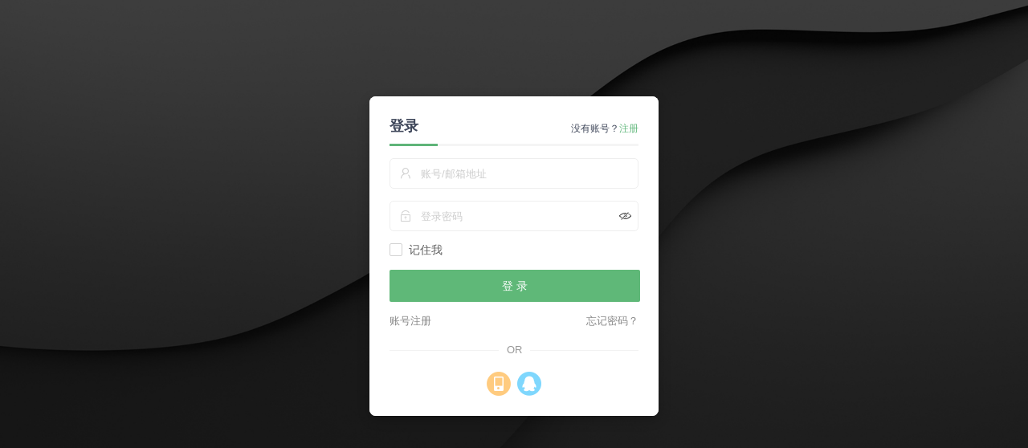

--- FILE ---
content_type: text/html; charset=utf-8
request_url: https://ve2x.com/login.html
body_size: 2429
content:
<!DOCTYPE html>
<html lang="{$lang['lang_bcp47']}">
<head>
    <meta charset="UTF-8">
    <meta http-equiv="X-UA-Compatible" content="IE=edge">
    <meta name="viewport" content="width=device-width, initial-scale=1.0,user-scalable=no">
    <link rel="stylesheet" href="https://cdn.staticfile.org/layui/2.8.17/css/layui.min.css">
    <link rel="stylesheet" href="https://ve2x.com/zb_users/plugin/xcus/src/style/style.css?r=20240429145601">
    <script src="https://ve2x.com/zb_system/script/md5.js"></script>
    <title>用户登录-制冷科普网</title>
<style>
#nm-preloader {
    display: flex;
    position: absolute;
    width: 100vw;
    height: 100vh;
    top: 0px;
    left: 0px;
    z-index: 11;
    background-color: #fff;
    justify-content: center;
    align-items: center !important;
}
.nm-ripple {
    display: inline-block;
    position: relative;
    width: 80px;
    height: 80px;
}
.nm-ripple div {
	position: absolute;
	border: 4px solid #007bff;
	opacity: 1;
	border-radius: 50%;
	animation: nm-ripple 1s cubic-bezier(0, 0.2, 0.8, 1) infinite;
}
.nm-ripple div:nth-child(2) {
	animation-delay: -0.5s;
}

@keyframes nm-ripple {
	0% {
	  	top: 36px;
	  	left: 36px;
	  	width: 0;
	  	height: 0;
	  	opacity: 1;
	}
	100% {
	  	top: 0px;
	  	left: 0px;
	  	width: 72px;
	  	height: 72px;
	  	opacity: 0;
	}
}
</style>
</head>
<body class="login-body">

    <div id="nm-preloader" >
        <div class="nm-ripple">
            <div></div>
            <div></div>
        </div>
    </div>

    <div class="bgimg" style="background: url(https://ve2x.com/zb_users/upload/xcus/img_logbgimg.png) no-repeat center center fixed;"></div>
    <div class="login_main layui-clear">
        <div class="login_main_div">
            <div class="login_main_cent">
                <div class="login_title">
                    <h2 class="lf">登录</h2>
                    <span class="lr">没有账号？<a href="https://ve2x.com/reg.html">注册</a></span>
                </div>
                <!--开始登录-->
                <div class="layui-form login_form" id="login_username" >
                    <input type="hidden" name="act" value="login">
                    <input type="hidden" name="csrfToken" value="f8f40ea6cbbaf4006aaf846aca21bc26">
                    <div class="layui-form-item">
                        <label class="label-ico layui-icon layui-icon-username"></label>
                        <input type="text" name="username" required  lay-verify="username" placeholder="账号/邮箱地址" autocomplete="off" class="layui-input">
                    </div>
                    <div class="layui-form-item">
                        <label class="label-ico layui-icon layui-icon-password"></label>
                        <input type="password" name="password" lay-affix="eye"  required  lay-verify="password" placeholder="登录密码" autocomplete="off" class="layui-input">
                    </div>
                                                                                <div class="layui-form-item">
                        <input type="checkbox" name="savedate" value="3" title="记住我" lay-skin="primary"> 
                    </div>
                    <div class="layui-form-item">
                        <button class="layui-btn layui-btn-greenss layui-btn-fluid loginsubmit" lay-submit lay-filter="loginsubmit">登  录</button>
                    </div>
                    <div class="layui-form-item login_abouts">
                        <a href="https://ve2x.com/reg.html" class="lf">账号注册</a>
                        <a href="https://ve2x.com/pass.html" class="lr">忘记密码？</a>
                    </div>
                </div>
                <!--结束登录-->
                                                    <div class="login-third">
                        <div class="login-third-title">
                            <span>OR</span>
                        </div>
                        <div class="login-third-a"><a href="https://ve2x.com/login_phone.html" title="手机号登录"><i class="xicon xi-bphone"></i></a><a href="https://ve2x.com/zb_users/plugin/xcus/cmd.php?act=login_qq" title="QQ号登录"><i class="layui-icon layui-icon-login-qq"></i></a></div>
                    </div>
                            </div>
        </div>
    </div>
    <script src="https://cdn.staticfile.org/layui/2.8.17/layui.min.js"></script>
    <script>
        layui.config({ version: '1.1.26',});
        layui.data('xcus', {key: 'hosturl',value: 'https://ve2x.com/'});
        layui.config({base: 'https://ve2x.com/zb_users/plugin/xcus/src/script/'}).use(['form','layer','codeimgs'], function(){
            var form = layui.form,layer = layui.layer,$ = layui.jquery,codeimgs = layui.codeimgs;
            form.render();

            $(window).on('load', function () {
                $('.nm-ripple').fadeOut(500, function () {
                    $('#nm-preloader').fadeOut(500);
                });
            });

            form.verify({
                username: function(value, item){
                    if(value == ''){
                        return '用户名不能为空';
                    }
                }
                ,password: function (value ,item){
                    if(value == ''){
                        return '密码不能为空';
                    }
                }
            });  

            $('body').keydown(function(e){
                if(e.keyCode === 13){
                    $('.loginsubmit').click();
                    e.preventDefault();
                }
            });

            //登录
            form.on('submit(loginsubmit)', function(data){

                                                            codeimgs.init(function(){window.login(data)});
                                    
                return false;
            });

            window.login = function(data)
            {
                var index = layer.msg('正在登录中，请稍候...',{icon: 16,time:false,shade:0.01});
                data.field['password'] = MD5(data.field['password']);
                $.ajax({
                    type: "POST",
                    url: "https://ve2x.com/zb_users/plugin/xcus/cmd.php",
                    data: data.field,
                    dataType: "json",
                    success: function (res) {
                        layer.close(index);
                        if(res.code == 0){
                            layer.msg(res.msg,{icon:1},function(){
                                window.location.href = 'https://ve2x.com/ucenter';
                            });
                        }else{
                            $('input[name="password"]').val('');
                            $('#randvfimg').click();
                            $('input[name="vfcode"]').val('');
                            layer.msg(res.msg,{icon:0});
                        }
                    },
                    error:function(){
                        layer.close(index);
                        layer.alert('出现未知错误，请联系管理员！',{icon:0});
                    }
                });
            };

            
        });

    </script>
</body>
</html>

--- FILE ---
content_type: text/css
request_url: https://ve2x.com/zb_users/plugin/xcus/src/style/style.css?r=20240429145601
body_size: 30389
content:
@font-face {font-family: 'xicon';src: url('xicon/iconfont.woff2?t=1714373761') format('woff2'), url('xicon/iconfont.woff?t=1714373761') format('woff'), url('xicon/iconfont.ttf?t=1714373761') format('truetype');}.xicon {  font-family: "xicon" !important;  font-size: 16px;  font-style: normal;  -webkit-font-smoothing: antialiased;  -moz-osx-font-smoothing: grayscale;}.xi-uvids:before {  content: "\e61d";}.xi-ux:before {  content: "\e731";}.xi-uim:before {  content: "\e60c";}.xi-ul:before {  content: "\e62a";}.xi-ur:before {  content: "\e62c";}.xi-ufull:before {  content: "\e60f";}.xi-ufs:before {  content: "\e7aa";}.xi-uyyu:before {  content: "\ec81";}.xi-ub:before {  content: "\ec83";}.xi-uu:before {  content: "\ec85";}.xi-utxt:before {  content: "\e61c";}.xi-ubjs:before {  content: "\e619";}.xi-ua:before {  content: "\e611";}.xi-utab:before {  content: "\e61a";}.xi-usb:before {  content: "\e835";}.xi-utsp:before {  content: "\e6d7";}.xi-uls:before {  content: "\ea3b";}.xi-ucen:before {  content: "\e62e";}.xi-usab:before {  content: "\e612";}.xi-ucler:before {  content: "\e654";}.xi-uxl:before {  content: "\e69a";}.xi-uxr:before {  content: "\e69b";}.xi-uh:before {  content: "\e655";}.xi-ulink:before {  content: "\ee16";}.xi-usj:before {  content: "\e61b";}.xi-unlink:before {  content: "\e62b";}.xi-uxb:before {  content: "\e853";}.xi-mulu:before {  content: "\e60a";}.xi-eds:before {  content: "\e671";}.xi-ey:before {  content: "\e627";}.xi-xin:before {  content: "\e8ab";}.xi-xins:before {  content: "\e8c3";}.xi-stars:before {  content: "\e9a1";}.xi-star:before {  content: "\e9a2";}.xi-rmbb:before {  content: "\e831";}.xi-rmba:before {  content: "\e832";}.xi-fh:before {  content: "\eb44";}.xi-upimg:before {  content: "\e6d5";}.xi-usn:before {  content: "\e636";}.xi-bphone:before {  content: "\e688";}.xi-bemail:before {  content: "\e626";}.xi-bren:before {  content: "\e614";}.xi-bzc:before {  content: "\e60b";}.xi-zc:before {  content: "\e6fc";}.xi-jiantou:before {  content: "\e63c";}.xi-icon_220:before {  content: "\e60d";}.xi-shop:before {  content: "\e65d";}.xi-copy:before {  content: "\e617";}.xi-dizhi:before {  content: "\e641";}.xi-gd:before {  content: "\e6cb";}.xi-imgs:before {  content: "\e621";}.xi-upico:before {  content: "\ebb3";}.xi-fabu:before {  content: "\e608";}.xi-fabulist:before {  content: "\e628";}.xi-sy:before {  content: "\e629";}.xi-renzheng:before {  content: "\e6ac";}.xi-huiyuan:before {  content: "\e696";}.xi-pinglun:before {  content: "\e609";}.xi-query:before {  content: "\e60e";}.xi-vfcode:before {  content: "\e616";}.xi-chahao:before {  content: "\e669";}.xi-duihao:before {  content: "\e615";}.xi-vip:before {  content: "\e69e";}.xi-payrmb:before {  content: "\e62f";}.xi-qb:before {  content: "\e618";}.xi-jbs:before {  content: "\e7b7";}.xi-zhifubao:before {  content: "\e607";}.xi-weixin:before {  content: "\e662";}.xi-icon-jinbi:before {  content: "\e606";}.xi-mail:before {  content: "\e610";}.xi-dianhua:before {  content: "\e679";}.xi-top:before {  content: "\e604";}.xi-qianbao:before {  content: "\e631";}*,*:before,*:after {-moz-box-sizing: border-box;-webkit-box-sizing: border-box;box-sizing: border-box;}.lf{float: left;}.lr{float: right;}.ali_cent{text-align: center;}.mar_top20{margin-top: 20px;}.mar_top10{margin-top: 10px;}*[lay-href]{cursor: pointer;}html{ touch-action:none; touch-action:pan-y;-ms-touch-action:pan-y;}.slide_block{touch-action:none; touch-action:pan-y;-ms-touch-action:pan-y;}.layui-input:focus,.layui-textarea:focus {border-color: #eee !important;}.kl{font-style: unset;margin-left: -5px;}.kr{font-style: unset;margin-right: -5px;}input[type="password"]::-ms-reveal{display: none;}input[type="password"]::-ms-clear{display: none;}input[type="password"]::-o-clear{display: none;}input::-webkit-contacts-auto-fill-button {visibility: hidden;display: none !important;pointer-events: none;position: absolute;right: 0;}input::-webkit-credentials-auto-fill-button {display: none !important;visibility: hidden;pointer-events: none;position: absolute;right: 0;}select{-moz-appearance:none;-webkit-appearance:none;appearance:none;}@media screen and (-webkit-min-device-pixel-ratio:0) { select,textarea,input {  font-size: 14px;}}#sogou_secure_inputs_container{display:none;}input::-webkit-input-safebox-button{display:none;}/*--------------------------------------------------------------------------------------------*/.bgimg{position: fixed;top: 0px;left: 0px;right: 0px;bottom: 0px;background-color: #f2f2f2;background-size: cover !important;}.login-body{background-color: #fff;color: #40485b;}.login_main{margin: auto;margin-top: 120px;width: 360px;padding: 0;z-index: 1;background-color: #fff;position: relative;border-radius: 8px;overflow: hidden;-webkit-backdrop-filter: blur(10px);backdrop-filter: blur(10px);-webkit-box-shadow: 0 5px 15px rgba(0,0,0,.2);-moz-box-shadow: 0 5px 15px rgba(0,0,0,.2);box-shadow: 0 5px 15px rgba(0,0,0,.2);}.login-body .layui-form-item input {padding-left: 38px;border-radius: 5px;overflow: hidden;font-size: 13px;}.login-body .layui-form-item input::-webkit-input-placeholder{color:#ccc;opacity: 1;}.login-body .layui-form-item input::-moz-placeholder{   /* Mozilla Firefox 19+ */color:#ccc;opacity: 1;}.login-body .layui-form-item input:-moz-placeholder{/* Mozilla Firefox 4 to 18 */color:#ccc;opacity: 1;}.login-body .layui-form-item input:-ms-input-placeholder{  /* Internet Explorer 10-11 */ color:#ccc;opacity: 1;}.login-body .layui-form-item input:focus{border:1px solid red;}.login_main_div{width:100%;background-color: #fff;position: relative;}.phonelogin{position: absolute;top: -20px;right: -40px;width: 100px;height: 60px;line-height: 60px;text-align: center;background-color: tomato;transform: rotate(45deg);cursor: pointer;}.phonelogin i{transform: rotate(-45deg);font-size: 30px;font-weight: bold;color: #fff;display: block;margin-left: 6px;margin-top: 20px;}.login_main_cent{height: 100%;padding: 25px;position: relative;}.login_title{display: -webkit-box;display: -ms-flexbox;display: flex;margin-bottom: 15px;-webkit-box-pack: justify;-ms-flex-pack: justify;justify-content: space-between;-webkit-box-align: end;-ms-flex-align: end;align-items: flex-end;border-bottom: 3px solid #f5f5f5;padding-bottom: 10px;-webkit-user-select: none;	-moz-user-select: none;	-ms-user-select: none;user-select: none;position: relative;}.login_title::before{position: absolute;content: '';width: 60px;height: 3px;background-color: #5fb479;bottom: -3px;left: 0;}.login_abouts a{color: #888;font-size: 13px;}.login_title h2{display: inline-block;font-size: 18px;}.login_title .lr{font-size: 12px;}.login_title .lr a{color: #64b97e;}.login_phone{cursor: pointer;}.login_form .layui-form-checkbox[lay-skin=primary]{margin-top: 0px !important;}.login-two{text-align: center;margin: 30px 0;}.passwords{position: relative;}.layui-form-item{position: relative;}.label-ico {position: absolute;left: 1px;top: 1px;width: 38px;line-height: 36px;height: 36px;text-align: center;color: #d2d2d2;border-radius: 5px 0 0 5px;font-size: 16px !important;z-index: 99;}.eye{cursor: pointer;position: absolute;right: 10px;top: 10px;width: 18px;height: 18px;opacity: 0.5;}.login-two i{font-size: 35px;-webkit-text-stroke-width: 0;display: inline-block;vertical-align: top;}.login-two span{color: #323232;font-size: 16px;padding-left: 10px;line-height: 40px;}.login-third-title{-webkit-user-select: none;	-moz-user-select: none;	-ms-user-select: none;user-select: none;text-align: center;line-height: 24px;height: 24px;color: #999;font-size: 13px;position: relative;}.login-third-title:after,.login-third-title:before{content: "";width: 100%;height: 1px;background: #f2f2f2;position: absolute;top: 12px;display: block;z-index: 10;}.login-third-title span{display: inline-block;padding: 0px 10px;background-color: #fff;z-index: 98;position: relative;}.login-third-a{text-align: center;margin-top: 15px;}.login-third-a a{margin: 0 4px;opacity: .5;display: inline-block;-webkit-user-select: none;	-moz-user-select: none;	-ms-user-select: none;user-select: none;}.login-third-a a:hover{opacity: 1;}.login-third-a a i{font-size: 30px;}.login-third-a .layui-icon-login-qq{color: #00b0fb;}.login-third-a .layui-icon-login-wechat{color: #46d800;}.login-third-a .xi-bphone{color: #FF9800;}.login-third-a img{width: 30px; height: 30px; vertical-align: sub;}.login-third-a .layui-icon-login-weibo{color: #e32932;}.login-footer{color: #40485b;width: 100%;text-align: center;height: 100px;line-height: 100px;}.login-footer a{margin: 0 8px;color: #40485b;}.pass_main{}.pass_main_div{width:100%;}.pass_main_div .login_main_cent{padding: 30px;}.pass_pstcode{cursor: pointer;border: 0;background-color: transparent;color: #888;position: absolute;right: 10px;top: 11px;font-size: 12px;-webkit-user-select: none;	-moz-user-select: none;	-ms-user-select: none;user-select: none;border-left: 1px solid #eeeeee;padding-left: 10px;}.reg_xiyi .layui-form-checkbox[lay-skin=primary] {padding-left: 0;margin-right: 5px;}.reg_xiyi span{margin: 0 5px;color: #64b97f;cursor: pointer;}.reg_alert_xiyispan{margin: 0 5px;color: #009688;}.reg_url_querycodeurl{position: absolute;right: 10px;top: 12px;font-size: 12px;transform: scale(0.9);color: #5fb274;-webkit-user-select: none;	-moz-user-select: none;	-ms-user-select: none;user-select: none;padding-left: 12px;border-left: 1px solid #cfebd6;}.reg_url_querycodeurl:hover{color:#18a52a;}.layui-btn-greenss{background-color: #5fb878;}@media screen and (max-width: 860px){.login_main_img{display: none;}.login_main{max-width: 400px;width: 100%;margin-top: 50px;position: relative;}.login_main_div{width: 100%;}.login_main_cent{padding: 20px;}}@media screen and (max-width: 580px){.login-footer{display: none;}.login_main{width: calc(100% - 20px);}.login_main_cent{padding: 20px;}}.login_wechat_mp{padding: 0;}.login_wechat_mp .layui-tab-title{height: 50px;}.login_wechat_mp .layui-tab-title li{width:50%;line-height: 50px;}.login_wechat_mp .layui-tab-title li{background-color: #fbfbfb;border-bottom: 1px solid #eee;}.login_wechat_mp .layui-tab-title .layui-this{background-color: #fff;border-bottom: 0;}.login_wechat_mp .layui-tab-title .layui-this:after {height: 50px;border-top: 0;}.login_wechat_mp .layui-tab{margin: 0;}.login_wechat_mp .layui-tab-content{height: 280px;overflow: hidden;}.login_wechat_mp .wechat_title{font-size: 18px;font-weight: 600;text-align: center;margin-bottom: 5px;}.login_wechat_mp .wechat_mpimg_div{}.login_wechat_mp .wechat_mpimg{width: 170px;height: 170px;border: 1px solid #f5f5f5;margin-top: 10px;}.login_wechat_mp .wechat_mpbut{text-align: center;margin-top: 10px;font-size: 14px;height: 30px;line-height: 30px;cursor: pointer;color: #999;}.login_wechat_mp .wechat_mpbut i{margin-right: 5px;font-size: 14px;color: #999;}.login_wechat_mp .weichat_tip{text-align: center;color: #bbb;margin-top: 30px;}.login_wechat_mp .wechatxieyi{background-color: #f2f4f8;font-family: Microsoft YaHei,宋体,Tahoma,Helvetica,Arial,sans-serif;font-weight: 400;text-align: center;line-height: 60px;height: 60px;font-size: 12px;-webkit-user-select: none;	-moz-user-select: none;	-ms-user-select: none;user-select: none;}.login_wechat_mp .wechatxieyi span{cursor: pointer;text-decoration: underline;color: #4890f7;}.login_wechat_mp .wechatxieyi i{font-size: 14px;}.login_wechat_mp .layui-tab-title li::before{display: none;}.wechat_mp{padding: 20px}.wechat_mp_p{text-align: center;height: 30px;line-height: 30px;font-size: 16px;margin-bottom: 10px;}.wechat_mp_p img{width: 28px;margin-right: 10px;}.wechat_mp_qrcode{position: relative;}.wechat_mp_qrcode::before{content: ".";display: inline-block;height: 0;border-left: 16px solid #f8fafc;border-top: 16px solid transparent;border-bottom: 16px solid transparent;overflow: hidden;position: absolute;top: -18px;transform: rotate(270deg);left: 45px;}.wechat_mp_qrcode_ok::after{content: '';position: absolute;width: 100%;height: 100%;top: 0;left: 0;background-color: rgba(0,0,0,0.6);background-image: url(/zb_users/plugin/xcus/src/style/qrcode_ok.png);background-repeat: no-repeat;background-position: center;}.wechat_mp_qrcode_err::after{content: '';position: absolute;width: 100%;height: 100%;top: 0;left: 0;background-color: rgba(0,0,0,0.6);background-image: url(/zb_users/plugin/xcus/src/style/qrcode_err.png);background-repeat: no-repeat;background-position: center;}.wechat_mp_qrcode img{width: 250px; height: 250px; border: 1px solid #f7f8fc;padding: 10px;background-color: #f8fafc;}.wechat_mp_wtip{text-align: center;height: 30px;line-height: 30px;margin-top: 10px;color: #ff9800;border: 1px solid #f7f8fc;background-color: #f8fafc;}.wechatmp_pagea{display: block;text-align: center;background-color: #f9f9f9;padding: 45px 0;margin: 25px;-moz-box-sizing: border-box;-webkit-box-sizing: border-box;box-sizing: border-box;cursor: pointer;}.wechatmp_pagea i{font-size: 70px;display: inline-block;color: green;margin-bottom: 20px;}.wechatmp_pagea span{display: block;}.edituserdata{-webkit-user-select: none;	-moz-user-select: none;	-ms-user-select: none;user-select: none;}.edituserdata_title{height: 40px;line-height: 40px;padding-left: 10px;font-size: 14px;color: #fff;position: relative;background-color: #009688;}.edituserdata_title::before{content: '';width: 200px;height: 80px;display: inline-block;background-color: #fff;opacity: 0.2;z-index: 0;position: absolute;top: -30px;left: -40px;border-radius: 100%;transform: rotate(155deg);}.edituserdata_title i{margin-right: 5px;font-size: 14px;}.edituserdata .layui-form{padding: 15px;background-image: url(/zb_users/plugin/xcus/src/style/alert_bg.png);background-repeat: no-repeat;background-position: top center;background-size: 100%;}.edituserdata .layui-form-pane .layui-form-label{background-color: #fcfeff;border-color: #f5f5f5;font-size: 12px;}.edituserdata .layui-form-item{margin-bottom: 10px;}.edituserdata .layui-form-pane .layui-input{border-color: #f5f5f5;}.alert_close{float: right;font-size: 24px;margin-right: 8px;cursor: pointer;opacity: 0.6;}.divtip{font-size: 12px;color: #FF9800;background-color: snow;border: 1px solid #FF9800;border-radius: 6px;padding: 10px;margin-top: 10px;}.divtip p{line-height: 20px;}/*-------------------验证图片-------------------------------*/.tncode{border: 1px solid #ccc;border-radius: 2px;width: 260px;height: 44px;cursor: pointer;opacity: 1;line-height: 44px;}/*浮层*/.tncode_div_bg{width: 100%;height: 100%;position: absolute;top:0;left:0;z-index:1000;background-color: rgba(0,0,0,0.5);opacity:0.3;}.tncode_div{background-color: #fff;z-index: 100000000;width: 260px;height: 250px;position: absolute;left: calc(50% - 130px);top: calc(50% - 125px);border: 1px solid #d1d1d1;border-radius: 5px;overflow: hidden;-moz-user-select: none;-webkit-user-select: none;user-select: none;}.tncode_div .tncode_canvas_bg{z-index: 0;}.tncode_div .tncode_canvas_mark{z-index: 10000;}.tncode_div canvas{position: absolute;left: 10px;top: 10px;}.tncode_div .loading{padding-top: 60px;position: absolute;left: 10px;top: 10px;background-color: #f5f5f5;width: 240px;height: 150px;text-align: center;-moz-box-sizing: border-box;-webkit-box-sizing: border-box;box-sizing:border-box;}.hgroup{z-index: 20000;content: "";position: absolute;left: -800px;top: 70px;width: 250px;height: 15px;background-color: rgba(255,255,255,.5);-webkit-transform: rotate(-45deg);-moz-transform: rotate(-45deg);-ms-transform: rotate(-45deg);-o-transform: rotate(-45deg);transform: rotate(-45deg);-webkit-animation: searchLights 1s ease-in 0s infinite;-o-animation: searchLights 1s ease-in 0s infinite;animation: searchLights 1s ease-in 0s infinite;display: none;}@-webkit-keyframes searchLights {0% {left: -200px;top: 70px;}to {left: 300px;top: 70px}}@-o-keyframes searchLights {0% {left: -200px;top: 70px;}to {left: 300px;top: 70px}}@-moz-keyframes searchLights {0% {left: -200px;top: 70px;}to {left: 300px;top: 70px}}@keyframes searchLights {0% {left: -200px;top: 70px;}to {left: 300px;top: 70px}}.tncode_msg_ok{background-color: #24C628;}.tncode_msg_error{background-color: #DE5145;}.tncode_msg_ok,.tncode_msg_error{position: absolute;top: 136px;left: 10px;width: 240px;color: #fff;margin: 0;padding: 4px 10px;overflow: visible;font-size: 12px;display: none;z-index: 10000;text-align: center;}.slide{position: absolute;top: 180px;width: calc(100% - 20px);left: 10px;height: 14px;background-color: #e5e5e5;border-radius: 6px;color: #bbb;}.tools{position: absolute;top: 215px;left: 10px;width: calc(100% - 20px);overflow: visible;border-top: 1px dashed #eee;padding-top: 8px;}.slide_block{width: 30px;height: 30px;line-height: 30px;text-align: center;position: absolute;left: 0px;top: -8px;margin: 0;cursor: pointer;background-color: #fff;font-weight: bold;box-shadow: 0 0 0.266667rem 0.026667rem rgba(0,122,255,.52);color: #ddd;border-radius: 50%;}.slide_block_text{position: absolute;left: 65px;top: 10px;cursor: pointer;font-size: 12px;color: #888;}.tools .tncode_refresh,.tools .tncode_close{width: 18px;height: 18px;line-height: 18px;float: left;cursor: pointer;margin-right: 5px;text-align: center;}.tools i{font-size: 18px;color: #aaa;font-weight: bold;}.tools .tncode_refresh i{font-size: 14px;}.tools span{font-size: 12px;float: right;color: #aaa;}#login_username input{outline: none !important;}.index-huan{margin-bottom: 10px;padding: 10px;background-color: #fff;position: relative;}.index-artchat{margin-bottom: 10px;}.rslides {position: relative;list-style: none;overflow: hidden;width: 100%;padding: 0;margin: 0;}.rslides li {-webkit-backface-visibility: hidden;backface-visibility: hidden;position: absolute;display: none;width: 100%;left: 0;top: 0;}.rslides li:first-child {position: relative;display: block;float: left;}.rslides img {display: block;height: auto;float: left;width: 100%;border: 0;}.rslides li div{position: absolute;background: #333;top:0;opacity: .7;color: #fff;padding: 10px;}.rslides_tabs{position: absolute;display: block;left: 0;bottom: 25px;z-index: 100;width: 100%;text-align: center;}.rslides_tabs li{margin: 0px 3px;display: inline-block;zoom: 1;}.rslides_tabs li a{cursor: pointer;width: 10px;height: 10px;border-radius: 50%;background-color: rgb(0, 0, 0);opacity: 0.8;color: #fff;font-weight: 700;display: inline-block;border: 1px solid #fff;}.rslides_nav{position: absolute;cursor: pointer;z-index: 100;top: calc(50% - 10px);display: inline-block;border-top: 4px solid;border-right: 4px solid;width: 20px;height: 20px;opacity: 0;text-indent: -9999px;overflow: hidden;}.rslides_prev{left: 0;-webkit-transform: rotate(-135deg);-ms-transform: rotate(-135deg);-moz-transform: rotate(-135deg);transform: rotate(-135deg);}.rslides_next{right: 0;-webkit-transform: rotate(45deg);-ms-transform: rotate(45deg);-moz-transform: rotate(45deg);transform: rotate(45deg);}.rslides_here a{background-color: #4890f7 !important;color: #fff !important;opacity: 1 !important;}.index-huan:hover .rslides_prev{opacity:.7;left:20px;color:#fff;}.index-huan:hover .rslides_next{opacity:.7;right:20px;color:#fff;}@media screen and (max-width: 450px){.rslides_tabs{display: none;}}/*-------------------使用帮助-------------------------------*/.tips{font-weight: 500;height: 25px;line-height: 25px;background-color: #faa96c;color: #fff;text-align: center;font-size: 14px;letter-spacing: 1.5px;-webkit-user-select: none;	-moz-user-select: none;	-ms-user-select: none;user-select: none;}.tips a{font-size: 12px;color: #1e9fff;}.tips i{font-size: 13px;margin-right: 5px;font-weight: bold;color: #fff;}.help-div{background-color: #fff;border-radius: 3px;}.helps-htip {border-radius: 5px;padding: 15px !important;border-radius: 5px;background-color: #f1f9f7 !important;border: 1px solid #e0f1e9;color: #1d9d74;font-size: 14px;background-color: #f2f8ff !important;border: 1px solid rgb(144 209 255 / 31%);color: #4890f7;}.helps-htip .helps-tip-ico {-webkit-user-select: none;-moz-user-select: none;-ms-user-select: none;user-select: none;display: inline-block;border-radius: 5px;margin-bottom: 5px;font-size: 14px;color: #1e9fff;font-weight: bold;}.helps-htip .helps-tip-ico i {margin-right: 5px;}.helps-htip p {line-height: 18px;margin: 3px 0;font-size: 12px;color: #3ea8ff;}/*-------------------layui修改-------------------------------*/.layui-table-tool-temp{padding-right: 0;}.layui-table-body .layui-none{color: #ccc;}.layui-tab-title li::before{content:'';height:2px;background-color:#82B1FF;width:100%;position:absolute;left:0;bottom:0;transform:scaleX(0);transition:.3s;}.layui-tab-title li:hover:before {transform:scaleX(1);}.layui-tab-card>.layui-tab-title li::before{display: none;}.layui-form-radio:hover *, .layui-form-radioed, .layui-form-radioed>i{color: #82B1FF;}/*--------------------------------------------------------------------------------------------*/body{-ms-overflow-style: none; /* IE 10+ */scrollbar-width: none; /* Firefox */}body::-webkit-scrollbar {display: none; /* Chrome Safari */}.sign{padding: 20px;-webkit-user-select: none;	-moz-user-select: none;	-ms-user-select: none;user-select: none;background-repeat: no-repeat;background-position: top center;background-image: url(/zb_users/plugin/xcus/src/style/head_alert.png);border-radius: 5px;}.sign-top{font-size: 20px;text-align: center;}.sign-top i{font-size: 35px;margin-right: 10px;color: #4CAF50;vertical-align: sub;}.sign-two{text-align: center;margin-top: 10px;color: #FF9800;font-size: 12px;}.sign-two span{margin: 0 3px;color: #009688;font-size: 14px;font-weight: bold;}.sign-three{border: 1px solid #f5f5f5;padding: 20px;margin-top: 30px;position: relative;}.sign-three>span{position: absolute;top: -10px;display: inline-block;background-color: #fff;left: calc(50% - 55px);width: 110px;text-align: center;font-size: 12px;color:#888;}.sign-three p{background-color: #f1f7fe;padding: 15px;border-radius: 3px;font-size: 12px;}.sign-three p span{font-size: 16px;margin-right: 5px;}.page-error{padding: 50px 0;background-color: #fff;text-align: center;font-size: 20px;border-top: 2px solid red;}.page-error i{font-size: 50px;color: red;margin-bottom: 30px;display: inline-block;}.adminnav{display: none;}.page_body_nav{position: fixed;top: 0;left: 0;right: 0;bottom: 0;overflow: hidden;-webkit-transform: translateX(250px) !important;-ms-transform: translateX(250px) !important;transform: translateX(250px) !important;}.page_show{position: fixed;top: 0;left: 0;width: 100%;height: 100%;z-index: 999;background: #000;opacity: .5;}.page_body{ /* background-color: #f8fafc;  */background-color: #f7f7fb;background-color: #F5F7FB;}.layui-table-tool{background-color: #fff;}.center{margin: auto;max-width: 1360px;width: 100%;padding: 0 10px}@media screen and (max-width: 1365px){.center{max-width: 1150px;}}.header{width: 100%;height: 60px;background-color: #fff;box-shadow: 0px 4px 10px 0px rgb(17 58 93 / 10%);-webkit-user-select: none;	-moz-user-select: none;	-ms-user-select: none;user-select: none;}.header .logo img{height: 48px;margin-top: 6px;}.header .layui-nav{background-color: #fff;color: #444;padding: 0px;}.header .layui-nav-item a{color: #444;padding-left: 5px;padding: 0;}.header .layui-nav-item{line-height: 58px;height: 58px;}.header .layui-nav-bar{display: none;}.header .layui-nav-item a:hover{color: #444;}.header .header-nav{margin-left: 12px;}.header .header-nav i{font-size: 16px;margin-right: 0px;vertical-align: -2px;}.header .header-nav::after{background-color: transparent;}.header-nav-h{margin: 0 10px;color: #eee;font-size: 20px;}.header .layui-nav .layui-badge-dot{position: absolute;top: 30%;margin: 2px 6px 0px -6px;height: 6px;width: 6px;animation: blink 2s infinite;}@keyframes blink {0% {opacity: 0;}50% { opacity: 1; }100% { opacity: 0; }}.header .header-sms .layui-badge{margin-left: 40px;border-radius: 50%;}.header-user-alert{display: none;position: absolute;top: 65px;min-width: 100%;line-height: 36px;box-shadow: 0 2px 4px rgba(0,0,0,.12);border: 1px solid #eee;background-color: #fff;border-radius: 2px;white-space: nowrap;-moz-box-sizing: border-box;-webkit-box-sizing: border-box;box-sizing: border-box;right: 0;left: auto;width: 350px;padding: 5px 15px;z-index: 999999;border-radius: 5px;-webkit-user-select: none;	-moz-user-select: none;	-ms-user-select: none;user-select: none;background-repeat: no-repeat;background-position: top center;background-image: url(/zb_users/plugin/xcus/src/style/head_alert.png);}.header-user-alert::before{content: ".";display: inline-block;height: 0;border-left: 16px solid #f4f9ff;border-top: 16px solid transparent;border-bottom: 16px solid transparent;overflow: hidden;position: absolute;top: -20px;transform: rotate(270deg);right: 5px;}.header-user-alert .layui-this::after{display: none !important;}.user-alert-top{padding: 5px 0px 10px 0px;}.header .layui-nav-img{width: 35px;height: 35px;border-radius: 50%;border: 3px solid #d8e7fb;margin-right: 0px;}.user-alert-top img{width: 50px;height: 50px;border-radius: 50%;float: left;margin-right: 10px;border: 3px solid #fff;display: block;box-shadow: 0px 4px 10px 0px rgb(17 58 93 / 10%);}.user-alert-top p{line-height: 24px;height: 24px;font-size: 12px;}.user-alert-top p:last-child{margin-top: 3px;}.user-alert-top p span{font-size: 12px;}.user-alert-top>div p:first-child{height: 20px;line-height: 20px;}.user-alert-top .avatar-spantip{vertical-align: middle;font-style: normal;color: #fff;font-size: 12px !important;background-color: #fd7a25;padding: 2px 10px;border-radius: 10px;margin-right: 8px;}.user-alert-top .avatar-spantipreg{background-color: #bbb;}.user-alert-top p .outs{display: inline-block;float: right;padding: 0;color: #aaa !important;font-size: 12px;margin-left: 5px;}.user-alert-top p .outs:hover{background-color: transparent;color:red !important;}.user-alert-top p .upvips{font-size: 12px !important;cursor: pointer;}.user-alert-foot{margin-top: 5px;margin-bottom: 5px;border-top: 1px dashed #c9e7ff;padding-top: 10px;}.user-alert-foot .layui-card-body{overflow: hidden;border-radius: 8px;border:1px solid #ddd;position: relative;}.user-alert-foot .title{color: #fff;display: block;margin-bottom: 5px;font-size: 12px;}.user-alert-foot .tipp{color: #fff;font-size: 12px;}.bgcolor1{background-color: #34495e;}.bgcolor2{background-color: #2196F3;}.bgcolor3{background-color: #8BC34A;}.bgcolor4{background-color: #009688;}.bgcolor5{background-color: #904d4d;}.user-alert-foot a{position: absolute;top: 12px;right: 10px;background-color: #ef6c00;padding: 0 8px !important;border-radius: 6px;color: #fff !important;vertical-align: middle;font-size: 12px !important;height: 18px;line-height: 18px;}.user-alert-foot a:hover{background-color: #fff !important;color:#666 !important;}.wap_navbutton,.ce_nav{display: none;}.main{margin-top: 10px;}.nav{width: 240px;background-color: #fff;padding: 0 0 50px 0;-webkit-user-select: none;	-moz-user-select: none;	-ms-user-select: none;border-radius: 3px;overflow: hidden;}.nav-data{-webkit-user-select: none;	-moz-user-select: none;	-ms-user-select: none;user-select: none;background-color: #fff;height: 200px;border-bottom: 1px solid #fbfbfb;text-align: center;padding: 15px 0 20px 0;position: relative;background-repeat: no-repeat;background-position: top center;background-image: url(/zb_users/plugin/xcus/src/style/nav_head.png);}.nav-data .admin_setup{position: absolute;right: 10px;top: 12px;color: #000;}.nav-data img{width: 90px;height: 90px;border-radius: 50%;border: 5px solid #fbfbfb;box-shadow: 0px 4px 10px 0px rgb(17 58 93 / 10%);}.nav-data p{line-height: 30px;height: 30px;}.nav-data .name{margin: 5px 0;font-size: 12px;}.nav-data .edit span{padding: 5px 10px;font-size: 12px;background-color: #f8fafc;margin: 0 5px;color: #bbb;border-radius: 5px;}.nav li a{height: 50px;line-height: 50px;padding: 0 20px;border-top: none;border-right: none;border-left: 5px solid #fff; display: block;font-family: 'Arial Negreta', 'Arial Normal', 'Arial';font-style: normal;font-size: 14px;color: #5E6E83;position: relative;}.nav li i{margin-right: 25px;}.nav li a:hover{color: #4890f7;}.nav>ul>li>.layui-this{background: #f2f8ff;border-left: 5px solid #4890f7; color: #409eff;}.nav>ul>li>ul .layui-this{color: #409eff;}.nav .subi{float: right;content: "";width: 0;height: 0;border-style: solid dashed dashed;border-color: #ffffff transparent transparent;overflow: hidden;cursor: pointer;transition: all .2s;-webkit-transition: all .2s;margin-top: 23px;border-width: 6px;border-top-color: #ddd;margin-right: 0px;}.nav .subi_t{border-color: transparent transparent #ddd;margin-top: 16px;}.navbar>li>ul{display: none;padding: 10px 0px;border-radius: 6px;margin: 10px 10px 10px 10px;background-color: rgb(245 247 251);position: relative;}.navbar>li>ul::before{position: absolute;content: '';width: 20px;height: 20px;display: inline-block;transform: rotate(45deg);background-color: #f5f7fb;top: -8px;left: 13px;}.navbar>li>ul>li>a{border: 0;height: 35px;line-height: 35px;padding-left: 30px;font-size: 12px;}.navbar>li>ul>li>a i{font-size: 12px;margin-right: 15px;}.navbar .xi-mulu{font-size: 14px;margin-right: 25px;}.content{width:calc(100% - 250px);min-height: 200px;}.content-title{-webkit-user-select: none;	-moz-user-select: none;	-ms-user-select: none;user-select: none;height: 50px;line-height: 50px;border-bottom: 1px solid #f5f5f5;font-size: 16px;background: #fff;border-left: none;background-repeat: no-repeat;background-position: top right;background-image: url(/zb_users/plugin/xcus/src/style/title.png);border-radius: 3px 3px 0 0;}.content-title h2{  /*  border-bottom: 2px solid #82B1FF; */height: 50px;display: inline-block;padding: 0 15px;font-size: 12px;font-weight: 400;color: #777;}.content-title-lr{float: right;font-size: 12px;margin-right: 20px;cursor: pointer;color: #ddd;}.list-a-icon{margin-right: 8px;font-size: 12px;font-weight: bold;color: #1e9fff;}@media screen and (max-width: 1024px){.content{width: 100%;padding: 0 5px;}.wap_navbutton{display: inline-block;height: 50px;line-height: 50px;margin-left: 10px;font-size: 20px;cursor: pointer;}.wap_navbutton .layui-icon-close{font-size: 24px;}.header{height: 50px;z-index: 180;position: relative;}.header .layui-nav-item{height: 50px;line-height: 50px;}.header .layui-nav-child{top:55px}.logo{display: none;}.nav{display: none;}.ce_nav{position: fixed;top: 0;left: 0;margin-left: -250px;background-color: #fff;height: 100vh;width: 250px;}.ce_nav .logo{display: block;border-bottom: 1px solid #f5f5f5;border-right: 1px solid #f5f5f5;}.ce_nav .logo img{width:240px;}.ce_nav_div{overflow-y: auto;height: calc(100vh - 80px);-ms-overflow-style:none;overflow:-moz-scrollbars-none;}.ce_nav_div::-webkit-scrollbar{display:none;}.ce_nav ul{display: block;box-shadow: none;margin-top: 0px;-ms-overflow-style:none;overflow:-moz-scrollbars-none;}.ce_nav ul li{display: block;text-align: left;}.ce_nav ul li a{width: auto;height: 50px;line-height: 50px;padding: 0 20px;display: block;border-left: 5px solid #fff;}.ce_nav .navbar>li>.layui-this{background: #f7f8fc;border-left: 5px solid #4890f7;}.ce_nav .navbar>li>ul>li>.layui-this{color: #4890f7;border-left: 0;}.ce_nav ul li a i{display: inline-block;margin-right: 20px;}.ce_nav ul>li>ul{background-color: #f5f7fb;display: none;}.ce_nav ul>li>ul>li>a{border: 0;height: 40px;line-height: 40px;}.ce_nav .subi{float: right;content: "";width: 0;height: 0;border-style: solid dashed dashed;border-color: #ffffff transparent transparent;overflow: hidden;cursor: pointer;transition: all .2s;-webkit-transition: all .2s;margin-top: 23px;border-width: 6px;border-top-color: #ddd;margin-right: 0px;}.ce_nav .subi_t {border-color: transparent transparent #ddd;margin-top: 16px;}.header .layui-nav-img{width: 30px;height:30px;}}@media screen and (max-width: 767px){.content{padding: 0 0;}}.layui-table tbody td[data-field="Avatar"]>.layui-table-cell{padding: 4px 10px;}.admin_userlogAvatar{width: 30px;height: 30px;border: 1px solid #ddd;border-radius: 100%;}/*---------------------------------------------------------------------------------*/.Xiangqing{padding:0px 15px;-moz-user-select: text;-webkit-user-select: text;-ms-user-select:text;user-select: text;}.Xiangqing span{color:green;}.Xiangqing p{font-size: 12px;line-height: 18px;margin: 10px 0;border: 1px solid #ffc107;padding: 10px;border-radius: 5px;color:#888;}.index-top{margin-bottom: 5px;-webkit-user-select: none;	-moz-user-select: none;	-ms-user-select: none;user-select: none;}.index-top-pc{display: block;}.index-top-wap{display: none;}.index-top .layui-card-body {padding: 20px 15px;border-radius: 2px;background-color: #fff;position: relative;overflow: hidden;}.index-top>div{overflow: hidden;}.index-top .layui-card-body::before{content: '';display: inline-block;position: absolute;width: 240px;height: 120px;top: 0px;right: -100px;z-index: 1;background-color: rgb(40 141 255 / 2%);transform: rotate(320deg);}.index-top .layui-card-body img {width: 50px;height: 50px;}.index-top .layui-card-body .lr{text-align: right;}.index-top .layui-card-body .lr span{color: #999;font-size: 12px;display: inline-block;}.index-top .layui-card-body .lr p{font-size: 16px;font-weight: bold;color: #f9a668;}.index-g{background-color: #fff;padding: 5px;margin:0 0 10px 0;}.index-golist{-webkit-user-select: none;	-moz-user-select: none;	-ms-user-select: none;user-select: none;height: 40px;line-height: 40px;background-color: #fff;margin-bottom: 10px;border-radius: 3px;background-repeat: no-repeat;background-position: top right;background-image: url(/zb_users/plugin/xcus/src/style/title.png);}.index-golist>i{font-size: 18px;color: #f9a668;float: left;margin-right: 15px;margin-left: 5px;}.index-golistdiv{display: inline-block;float: left;height: 40px;overflow: hidden;width: calc(100% - 120px);margin-left: -10px;}.index-golist>ul{height: 40px;overflow:hidden;}.index-golist ul li{height: 40px;line-height: 40px;font-size: 12px;overflow:hidden;text-overflow:ellipsis;white-space:nowrap;}.index-golist ul li a{color:#888;}.index-golistmod{display: inline-block;float: right;color: #ddd;font-size: 12px;margin-right: 10px;}.index-golistmod span{cursor: pointer;margin: 0 2px;}.index-g img{width:100%;height: auto;}.index-list{-webkit-user-select: none;	-moz-user-select: none;	-ms-user-select: none;user-select: none;}.index-list li {padding: 0 0 0 25px;position: relative;height: 35px;line-height: 35px;counter-increment: nums;overflow: hidden;border-bottom: 1px dashed #f6f7f8;}.index-list li::before {width: 16px;height: 16px;line-height: 16px;font-size: 12px;text-align: center;content: counter(nums,decimal);position: absolute;left: 0;top: 9px;background-color: #ccc;color: #fff;border-radius: 2px;}.index-list li:nth-child(1):before, .index-list li:nth-child(2):before, .index-list li:nth-child(3):before {background-color: #4890f7;}.index-list li span {margin-left: 10px;color: #ddd;}.index-list li:last-child{ 	border:0}.index-kuaijie{background: #fff;padding: 10px;margin-bottom: 10px;border-radius: 3px;-webkit-user-select: none;	-moz-user-select: none;	-ms-user-select: none;user-select: none;}.index-kuaijie li{text-align: center;}.index-kuaijie li a{display: inherit;}.index-kuaijie li a i{display: inline-block;width: 100%;height: 60px;line-height: 60px;text-align: center;border-radius: 2px;font-size: 30px;background-color: #fbfbfb;color: #82B1FF;transition: all .3s;-webkit-transition: all .3s;}.index-kuaijie li a cite{display: block;color: #666;text-overflow: ellipsis;overflow: hidden;white-space: nowrap;font-size: 12px;margin-top: 10px;}.index-paylist{margin-bottom: 10px;}@media screen and (max-width: 992px){.index-gong{background-color: #fff;}}@media screen and (max-width: 560px){.index-top-pc{display: none;}.index-top-wap{display: block;}}@media screen and (max-width: 450px){.index-top .layui-card-body .lr p{font-size: 12px !important;}.index-top .layui-card-body{padding: 20px 10px;}}/*---------------------------------------------------------*/.article{background-color: #fff;padding: 15px;}.article .layui-form-pane .layui-form-label,.article .layui-form-pane .layui-form-text .layui-textarea{font-size: 12px;}.article .layui-input{font-size: 12px;}.article-tip{border: 1px solid #ef9a24;background-color: #ecec97;background-color: #f5f5f5;padding: 5px 10px;margin-bottom: 10px;color: #ff5722;border-radius: 5px;}.article-tip i{margin-right: 8px;}.article-tip p{height: 25px;line-height: 25px;}.article .edui-default{padding: 0;border: 0;}.article .edui-default .edui-editor-toolbarbox{box-shadow: none;}.article .edui-default .edui-editor-toolbarboxouter{background-image: none;background-color: #fdfdfd;border-radius: 0;box-shadow: none;border-bottom: 1px solid #eeeeee;}.article .edui-default .edui-editor {border: 1px solid #eeeeee;}.article_upimg_urls{position: relative;}.article_upimg_urls input{width: calc(100% - 40px);}.article_upimg_urls .layui-input-block i{position: absolute;right: 0px;top: 0px;transition: all 1s;border: 1px solid #f5f5f5;font-size: 24px;height: 38px;line-height: 38px;width: 38px;text-align: center;background-color: #8BC34A;color: #fff;font-weight: bold;cursor: pointer;border-radius: 3px;overflow: hidden;}.article_upimg_nourls{background-color: #f8fafc;padding: 10px;border: 1px solid #f5f5f5;}.article_upimg_nourls img{width: 150px;height: 150px;border: 1px solid #eee;margin-bottom: 10px;background-color: #fff;}.article_upimg_nourls button{width:150px;}.article_upimg_nourls i{font-size: 30px;vertical-align: bottom;}.edui-dialog-body{width:100% !important;max-width: 450px !important;}.edui-default .edui-for-insertimage .edui-dialog-content,.edui-default .edui-for-scrawl .edui-dialog-content,.edui-default .edui-for-insertvideo .edui-dialog-content{width: 446px !important;height: 354px !important;}.edui-popup div{width: auto !important;}.edui-default .edui-toolbar{padding: 3px 0 0px 0 !important;}.edui-default .edui-toolbar .edui-combox-body .edui-arrow{display: none !important;}.edui-default .edui-toolbar .edui-combox .edui-combox-body{font-size: 12px !important;border-radius: 15px !important;background-color: #fcfcfc !important;border: 0px !important;border-radius: 0px !important;}.edui-default .edui-toolbar .edui-button,.edui-default .edui-toolbar .edui-splitbutton, .edui-default .edui-toolbar .edui-menubutton,.edui-default .edui-toolbar .edui-combox{padding: 5px 5px;margin: 0 0px !important;text-align: center;}.edui-default .edui-toolbar .edui-button .edui-icon,.edui-default .edui-toolbar .edui-splitbutton .edui-icon,.edui-default .edui-toolbar .edui-menubutton .edui-icon{font-family: "xicon" !important;font-size: 16px;font-style: normal;-webkit-font-smoothing: antialiased;-moz-osx-font-smoothing: grayscale;font-weight: bold;line-height: 20px !important;color: #666;}.edui-default .edui-toolbar .edui-button .edui-state-checked .edui-button-wrap{background-color: #dae6f2 !important;padding: 0 !important;border: 1px solid #a8b4d9 !important;text-align: center !important;border-radius: 2px !important;-webkit-border-radius: 2px !important;-moz-border-radius: 2px !important;}.edui-default .edui-toolbar .edui-button .edui-state-hover .edui-button-wrap,.edui-default .edui-toolbar .edui-splitbutton .edui-state-hover .edui-splitbutton-body,.edui-default .edui-toolbar .edui-menubutton .edui-state-hover .edui-menubutton-body{background-color: #dae6f2 !important;border: 1px solid #a8b4d9 !important;text-align: center !important;}.edui-default .edui-toolbar .edui-colorbutton .edui-colorlump{position: absolute !important;overflow: hidden !important;bottom: 0px !important;left: 1.5px !important;width: 17px !important;height: 4px !important;}.edui-default .edui-toolbar .edui-splitbutton .edui-state-checked .edui-splitbutton-body, .edui-default .edui-toolbar .edui-menubutton .edui-state-checked .edui-menubutton-body{background-color: #dae6f2 !important;border: 1px solid #a8b4d9 !important;text-align: center !important;}.edui-default .edui-colorpicker-preview{height: 20px !important;margin-left: 1px !important;width: 108px !important;float: left !important;border: 1px solid #ddd !important;}.edui-default .edui-colorpicker-nocolor{float: right !important;margin: 0px !important;font-size: 12px !important;height: 20px !important;line-height: 20px !important;border: 1px solid #ddd !important;padding: 0px 5px !important;cursor: pointer !important;color: #666 !important;}.edui-default .edui-colorpicker-topbar{height: 20px !important;}.edui-default .edui-for-source .edui-icon{background-image: unset !important;}.edui-default .edui-for-source .edui-icon::before{content: "\e655";}.edui-default .edui-for-undo .edui-icon{background-image: unset !important;}.edui-default .edui-for-undo .edui-icon::before{content: '\e69a';}.edui-default .edui-for-redo .edui-icon{background-image: unset !important;}.edui-default .edui-for-redo .edui-icon::before{content: '\e69b';}.edui-default .edui-for-bold .edui-icon{background-image: unset !important;}.edui-default .edui-for-bold .edui-icon::before{content: '\ec83';}.edui-default .edui-for-italic .edui-icon{background-image: unset !important;}.edui-default .edui-for-italic .edui-icon::before{content: '\e731';}.edui-default .edui-for-underline .edui-icon{background-image: unset !important;}.edui-default .edui-for-underline .edui-icon::before{content: '\ec85';}.edui-default .edui-for-strikethrough .edui-icon{background-image: unset !important;}.edui-default .edui-for-strikethrough .edui-icon::before{content: '\e7aa';}.edui-default .edui-for-superscript .edui-icon{background-image: unset !important;}.edui-default .edui-for-superscript .edui-icon::before{content: '\e835';}.edui-default .edui-for-subscript .edui-icon{background-image: unset !important;}.edui-default .edui-for-subscript .edui-icon::before{content: '\e853';}.edui-default .edui-for-forecolor .edui-icon{background-image: unset !important;}.edui-default .edui-for-forecolor .edui-icon::before{content: '\e611';}.edui-default .edui-for-backcolor .edui-icon{background-image: unset !important;}.edui-default .edui-for-backcolor .edui-icon::before{content: '\e619';}.edui-default .edui-for-insertorderedlist .edui-icon{background-image: unset !important;}.edui-default .edui-for-insertorderedlist .edui-icon::before{content: '\ea3b';}.edui-default .edui-for-insertorderedlist .edui-menu-body  .edui-icon::before{content: '';}.edui-default .edui-for-insertunorderedlist .edui-icon{background-image: unset !important;}.edui-default .edui-for-insertunorderedlist .edui-icon::before{content: '\ea3b';}.edui-default .edui-for-insertunorderedlist .edui-menu-body .edui-icon::before{content: '';}.edui-default .edui-for-indent .edui-icon{background-image: unset !important;}.edui-default .edui-for-indent .edui-icon::before{content: '\e61b';}.edui-default .edui-for-justifyleft .edui-icon{background-image: unset !important;}.edui-default .edui-for-justifyleft .edui-icon::before{content: '\e62a';}.edui-default .edui-for-justifycenter .edui-icon{background-image: unset !important;}.edui-default .edui-for-justifycenter .edui-icon::before{content: '\e62e';}.edui-default .edui-for-justifyright .edui-icon{background-image: unset !important;}.edui-default .edui-for-justifyright .edui-icon::before{content: '\e62c';}.edui-default .edui-for-link .edui-icon{background-image: unset !important;}.edui-default .edui-for-link .edui-icon::before{content: '\ee16';}.edui-default .edui-for-link .edui-dialog-foot .edui-icon::before{content: '';}.edui-default .edui-dialog-closebutton .edui-icon::before{content: '';}.edui-default .edui-for-blockquote .edui-icon{background-image: unset !important;}.edui-default .edui-for-blockquote .edui-icon::before{content: '\ec81';}.edui-default .edui-for-inserttable .edui-icon{background-image: unset !important;}.edui-default .edui-for-inserttable .edui-icon::before{content: '\e61a';}.edui-default .edui-for-removeformat .edui-icon{background-image: unset !important;}.edui-default .edui-for-removeformat .edui-icon::before{content: '\e654';}.edui-default .edui-for-formatmatch .edui-icon{background-image: unset !important;}.edui-default .edui-for-formatmatch .edui-icon::before{content: '\e612';}.edui-default .edui-for-autotypeset .edui-icon{background-image: unset !important;}.edui-default .edui-for-autotypeset .edui-icon::before{content: '\e6d7';}.edui-default .edui-for-pasteplain .edui-icon{background-image: unset !important;}.edui-default .edui-for-pasteplain .edui-icon::before{content: '\e61c';}.edui-default .edui-for-insertimage .edui-icon{background-image: unset !important;}.edui-default .edui-for-insertimage .edui-icon::before{content: '\e60c';}.edui-default .edui-for-insertimage .edui-dialog-foot .edui-icon::before{content: '';}.edui-default .edui-for-insertimage .edui-dialog-closebutton .edui-icon::before{content: '';}.edui-default .edui-for-insertvideo .edui-icon{background-image: unset !important;}.edui-default .edui-for-insertvideo .edui-icon::before{content: '\e61d';}.edui-default .edui-for-insertvideo .edui-dialog-foot .edui-icon::before{content: '';}.edui-default .edui-for-insertvideo .edui-dialog-closebutton .edui-icon::before{content: '';}.edui-default .edui-for-fullscreen .edui-icon{background-image: unset !important;}.edui-default .edui-for-fullscreen .edui-icon::before{content: '\e60f';}.edui-default .edui-for-paragraph .edui-listitem-label .edui-for-p,.edui-default .edui-for-paragraph .edui-listitem-label .edui-for-h1,.edui-default .edui-for-paragraph .edui-listitem-label .edui-for-h2,.edui-default .edui-for-paragraph .edui-listitem-label .edui-for-h3,.edui-default .edui-for-paragraph .edui-listitem-label .edui-for-h4,.edui-default .edui-for-paragraph .edui-listitem-label .edui-for-h5,.edui-default .edui-for-paragraph .edui-listitem-label .edui-for-h6{font-weight: unset !important;font-size: 16px !important;line-height: 23px !important;}.edui-for-paragraph .edui-combox-body .edui-button-body{text-align: center !important;width: 24px !important;margin: 0 0 0 0 !important;font-weight: bold !important;padding-left: 0px !important;font-size: 15px !important;height: 22px !important;line-height: 22px !important;color: #666 !important;}.edui-default .edui-for-paragraph .edui-popup-content{height: 166px;overflow: auto;width: 50px;border: 1px solid #f5f5f5;border-radius: 0;}.edui-default .edui-for-paragraph .edui-popup-content::-webkit-scrollbar {width: 4px;height: 4px}.edui-default .edui-for-paragraph .edui-popup-content::-webkit-scrollbar-thumb {border: 1px solid transparent;background-clip: padding-box;border-radius: 7px;background-color: rgb(201,205,212);}.edui-default .edui-popup-content::-webkit-scrollbar {width: 4px;height: 4px}.edui-default .edui-popup-content::-webkit-scrollbar-thumb {border: 1px solid transparent;background-clip: padding-box;border-radius: 7px;background-color: rgb(201,205,212);}.edui-default .edui-for-paragraph .edui-listitem-label{min-width: unset !important;}.edui-default .edui-for-fontsize .edui-combox-body .edui-button-body{text-align: center !important;width: 30px !important;font-weight: bold !important;padding-left: 0 !important;font-size: 13px !important;margin-right: 5px !important;color:#666 !important;}.edui-default .edui-for-fontsize .edui-popup-content{width: 60px;}.edui-default .edui-for-fontsize .edui-popup-content::-webkit-scrollbar {width: 4px;height: 4px}.edui-default .edui-for-fontsize .edui-popup-content::-webkit-scrollbar-thumb {border: 1px solid transparent;background-clip: padding-box;border-radius: 7px;background-color: rgb(201,205,212);}.edui-default .edui-for-fontsize .edui-listitem-label{min-width: unset !important;}.edui-default .edui-for-insertcode .edui-combox-body .edui-button-body{border: 1px solid #ddd !important;padding: 0 5px !important;border-radius: 20px !important;height: 24px !important;line-height: 24px !important;}.edui-default .edui-tablepicker .edui-pickarea{width: 220px !important;}@media screen and (max-width: 460px){.edui-dialog-body{max-width: 440px !important;}.edui-default .edui-for-insertimage .edui-dialog-content,.edui-default .edui-for-scrawl .edui-dialog-content,.edui-default .edui-for-insertvideo .edui-dialog-content{width: 436px  !important;}}@media screen and (max-width: 450px){.edui-dialog-body{max-width: 430px !important;}.edui-default .edui-for-insertimage .edui-dialog-content,.edui-default .edui-for-scrawl .edui-dialog-content,.edui-default .edui-for-insertvideo .edui-dialog-content{width: 426px  !important;}}@media screen and (max-width: 440px){.edui-dialog-body{max-width: 420px !important;}.edui-default .edui-for-insertimage .edui-dialog-content,.edui-default .edui-for-scrawl .edui-dialog-content,.edui-default .edui-for-insertvideo .edui-dialog-content{width: 416px  !important;}.edui-default .edui-for-link .edui-dialog-content,.edui-default .edui-for-scrawl .edui-dialog-content{width: 416px  !important;}}@media screen and (max-width: 430px){.edui-dialog-body{max-width: 410px !important;}.edui-default .edui-for-insertimage .edui-dialog-content,.edui-default .edui-for-scrawl .edui-dialog-content,.edui-default .edui-for-insertvideo .edui-dialog-content{width: 406px  !important;}.edui-default .edui-for-link .edui-dialog-content,.edui-default .edui-for-scrawl .edui-dialog-content{width: 406px  !important;}}@media screen and (max-width: 420px){.edui-dialog-body{max-width: 400px !important;}.edui-default .edui-for-insertimage .edui-dialog-content,.edui-default .edui-for-scrawl .edui-dialog-content,.edui-default .edui-for-insertvideo .edui-dialog-content{width: 396px  !important;}.edui-default .edui-for-link .edui-dialog-content,.edui-default .edui-for-scrawl .edui-dialog-content{width: 396px  !important;}}@media screen and (max-width: 410px){.edui-dialog-body{max-width: 390px !important;}.edui-default .edui-for-insertimage .edui-dialog-content,.edui-default .edui-for-scrawl .edui-dialog-content,.edui-default .edui-for-insertvideo .edui-dialog-content{width: 386px  !important;}.edui-default .edui-for-link .edui-dialog-content,.edui-default .edui-for-scrawl .edui-dialog-content{width: 386px  !important;}}@media screen and (max-width: 400px){.edui-dialog-body{max-width: 380px !important;}.edui-default .edui-for-insertimage .edui-dialog-content,.edui-default .edui-for-scrawl .edui-dialog-content,.edui-default .edui-for-insertvideo .edui-dialog-content{width: 376px  !important;}.edui-default .edui-for-link .edui-dialog-content,.edui-default .edui-for-scrawl .edui-dialog-content{width: 376px  !important;}}@media screen and (max-width: 390px){.edui-dialog-body{max-width: 370px !important;}.edui-default .edui-for-insertimage .edui-dialog-content,.edui-default .edui-for-scrawl .edui-dialog-content,.edui-default .edui-for-insertvideo .edui-dialog-content{width: 366px  !important;}.edui-default .edui-for-link .edui-dialog-content,.edui-default .edui-for-scrawl .edui-dialog-content{width: 366px  !important;}}@media screen and (max-width: 380px){.edui-dialog-body{max-width: 360px !important;}.edui-default .edui-for-insertimage .edui-dialog-content,.edui-default .edui-for-scrawl .edui-dialog-content,.edui-default .edui-for-insertvideo .edui-dialog-content{width: 356px  !important;}.edui-default .edui-for-link .edui-dialog-content,.edui-default .edui-for-scrawl .edui-dialog-content{width: 356px  !important;}}@media screen and (max-width: 370px){.edui-dialog-body{max-width: 350px !important;}.edui-default .edui-for-insertimage .edui-dialog-content,.edui-default .edui-for-scrawl .edui-dialog-content,.edui-default .edui-for-insertvideo .edui-dialog-content{width: 346px  !important;}.edui-default .edui-for-link .edui-dialog-content,.edui-default .edui-for-scrawl .edui-dialog-content{width: 346px  !important;}}@media screen and (max-width: 360px){.edui-dialog-body{max-width: 340px !important;}.edui-default .edui-for-insertimage .edui-dialog-content,.edui-default .edui-for-scrawl .edui-dialog-content,.edui-default .edui-for-insertvideo .edui-dialog-content{width: 336px  !important;}.edui-default .edui-for-link .edui-dialog-content,.edui-default .edui-for-scrawl .edui-dialog-content{width: 336px  !important;}}@media screen and (max-width: 350px){.edui-dialog-body{max-width: 330px !important;}.edui-default .edui-for-insertimage .edui-dialog-content,.edui-default .edui-for-scrawl .edui-dialog-content,.edui-default .edui-for-insertvideo .edui-dialog-content{width: 326px  !important;}.edui-default .edui-for-link .edui-dialog-content,.edui-default .edui-for-scrawl .edui-dialog-content{width: 326px  !important;}}@media screen and (max-width: 340px){.edui-dialog-body{max-width: 320px !important;}.edui-default .edui-for-insertimage .edui-dialog-content,.edui-default .edui-for-scrawl .edui-dialog-content,.edui-default .edui-for-insertvideo .edui-dialog-content{width: 316px  !important;}.edui-default .edui-for-link .edui-dialog-content,.edui-default .edui-for-scrawl .edui-dialog-content{width: 316px  !important;}}#remote{padding: 10px;}.article .hidediv{margin-bottom: 15px;border: 1px solid #f5f5f5;background-color: #f8fafc;padding: 10px 10px 0 10px;border-radius: 5px;}.article .hidediv .layui-form-item .layui-form-radio div{font-size: 12px;}.article .hidediv .layui-form-item .layui-form-radio{margin-left: 0;margin-right: 5px;}.article .hidecontentdiv{padding: 10px;background-color: #fff;border: 1px solid #f5f5f5;border-radius: 5px;}.article .hidexiadiv{padding: 10px;border: 1px solid #eeeeee;background-color: #fff;border-radius: 5px;}.article .hidebuysdiv{padding: 10px 0px 0px 10px;background-color: #fff;border: 1px solid #f5f5f5;margin-bottom: 15px;}.article .hidebuysdiv .layui-form-item {margin-bottom: 10px;}.article .hidebuysdiv .layui-form-checkbox{height: 38px;line-height: 38px;margin: 0px 10px 0px 0px !important;}.article .hidebuysdiv .layui-form-item .layui-form-checkbox[lay-skin=primary]{margin-top: 11px !important;margin-left: 0px !important;margin-right: 20px !important;margin-bottom: 0 !important;padding-left: 20px !important;}.article .hidebuysdiv .layui-form-checkbox[lay-skin=primary] span{padding-right: 0 !important;}.article .hidebuysdiv .layui-form-item .layui-inline{margin-bottom: 5px;}.article .hidebuysdiv .layui-form-checkbox i{height: 38px;}.article .hidebuysdiv .layui-form-checkbox[lay-skin=primary] i{height: 16px !important;}.article .hidebuysdiv .layui-form-label{width: 80px;padding: 8px 8px;}.article .vipbuytype_price .layui-form-label{width: 140px;}.article .vipbuytype_price .layui-inline{width: calc(50% - 15px);}.article .vipbuytype_price .layui-input-inline{width: calc(100% - 150px) !important;}.article .vipbuytype_tip{font-size: 12px;color: #2196f3;}.article .dowlist{border: 1px solid #f7f7fb;border-radius: 5px;margin-bottom: 5px;-webkit-user-select: none;	-moz-user-select: none;	-ms-user-select: none;user-select: none;}.article .dowdiv{height: 35px;line-height: 35px;background-color: #edeff5;padding: 0 10px;}.article .dowdiv .dowdivhao{width: 30px;display: inline-block;height: 35px;line-height: 35px;float: left;}.article .dowdiv .dowdivtitle{width: calc(100% - 30px - 50px);display: inline-block;cursor: pointer;height: 35px;line-height: 35px;float: left;}.article .dowdiv .dowdivdel{width: 50px;display: inline-block;text-align: right;cursor: pointer;height: 35px;line-height: 35px;float: left;}.article .hidexiadivadd{height: 30px;line-height: 30px;border: 1px solid #f7f7fb;text-align: center;cursor: pointer;color: #aaa;background-color: #f8fafc;-webkit-user-select: none;	-moz-user-select: none;	-ms-user-select: none;user-select: none;font-size: 12px;}.article .hidexiadivadd span{margin: 0 10px;}.article .dowcont{padding: 10px;display: none;}.article .dowcont p{height: 40px;line-height: 40px;color: #888;font-size: 12px;position: relative;}.article .dowcont p input{width: calc(100% - 60px);height: 36px;line-height: 36px;padding-left: 10px;border: 1px solid #d5d5d5;}.article .dowcont p i{position: absolute;right: 0;top: 2px;transition: all 1s;border: 1px solid #85bb48;font-size: 24px;height: 36px;line-height: 36px;width: 36px;text-align: center;background-color: #8BC34A;color: #fff;font-weight: bold;cursor: pointer;border-radius: 0 3px 3px 0;overflow: hidden;}.article .layui-form-item input::-webkit-input-placeholder{color:#ccc;opacity: 1;}.article .layui-form-item input::-moz-placeholder{   /* Mozilla Firefox 19+ */color:#ccc;opacity: 1;}.article .layui-form-item input:-moz-placeholder{/* Mozilla Firefox 4 to 18 */color:#ccc;opacity: 1;}.article .layui-form-item input:-ms-input-placeholder{  /* Internet Explorer 10-11 */ color:#ccc;opacity: 1;}.article .layui-form-item textarea{padding: 10px;}.article .layui-form-item textarea::-webkit-input-placeholder{color:#ccc;opacity: 1;}.article .layui-form-item textarea::-moz-placeholder{   /* Mozilla Firefox 19+ */color:#ccc;opacity: 1;}.article .layui-form-item textarea:-moz-placeholder{/* Mozilla Firefox 4 to 18 */color:#ccc;opacity: 1;}.article .layui-form-item textarea:-ms-input-placeholder{  /* Internet Explorer 10-11 */ color:#ccc;opacity: 1;}.hidedowurl{display: none;}@media screen and (max-width: 767px){.article .vipbuytype_price .layui-inline{width: 100%;}.article .vipbuytype_price .layui-input-inline{margin: 0;float: left;}}@media screen and (max-width: 450px){.article .vipbuytype_type .layui-input-inline{margin-left: 80px;margin-right: 10px;margin-bottom: 0px;}}#ajaxtags{padding: 10px 10px 0 10px;background-color: #fcfcfc;border-radius: 0 0 5px 5px;border: 1px solid #fbfbfb;}#ajaxtags>a {margin-right: 10px;color: #009688;font-size: 12px;-webkit-user-select: none;-moz-user-select: none;-ms-user-select: none;user-select: none;}#ajaxtags .selected{color: #1e9fff;}#ajaxtags .closetags{text-align: center;margin-top: 10px;border-top: 1px solid #f5f5f5;height: 30px;line-height: 30px;cursor: pointer;color: #ccc;}.power-nopower{text-align: center;padding: 40px;background-color: #f5f7fb;-webkit-user-select: none;	-moz-user-select: none;	-ms-user-select: none;user-select: none;}.power-nopower i{font-size: 45px;padding: 1px;border-radius: 50%;background-color: #FF9800;color: #fff;}.power-nopower div{margin-top: 30px;}.power-nopower p{font-size: 12px;color: #888;line-height: 24px;font-weight: bold;}.power-nopower p a{color: #FF9800;}/*---------------------------------------------------------*/.article-list .layui-laypage a, .article-list .layui-laypage span{padding: 0 10px;height: 26px;line-height: 26px;}.article-list .nodatatip{width: 100%;padding: 50px 0px;text-align: center;color: #c9c9c9;font-weight: 400;-webkit-user-select: none;-moz-user-select: none;-ms-user-select: none;user-select: none;margin-top: -5px;cursor: pointer;border: 1px solid #f5f5f5;font-size: 13px;}.article-list{background-color: #fff;padding: 15px;}.article-list .search{padding-bottom: 20px;}.article-list .search input{font-size: 12px;}.article-list .search input::-webkit-input-placeholder{color:#ccc;opacity: 1;}.article-list .search input::-moz-placeholder{   /* Mozilla Firefox 19+ */color:#ccc;opacity: 1;}.article-list .search input:-moz-placeholder{/* Mozilla Firefox 4 to 18 */color:#ccc;opacity: 1;}.article-list .search input:-ms-input-placeholder{  /* Internet Explorer 10-11 */ color:#ccc;opacity: 1;}.article-list .layui-inline{display: block;}.article-list .search-one{width: 120px;}.article-list .search-two{width: calc(100% - 120px - 75px);}.article-list .search-three{width: 65px;}.article-list ul{}.article-list ul li{border: 1px solid #eeeeee;margin-bottom: 10px;border-radius: 5px;padding: 20px;position: relative;overflow: hidden;}.article-list ul li:hover{background-color: #fbfdff;}.article-list ul li figure{position: relative;float: left;width: 200px;height: 130px;margin: 0px 20px 0px 0px;overflow: hidden;border-radius: 5px;background-size: 100% !important;box-shadow: 0 4px 10px rgb(0 0 0 / 5%);background-color: #fff;position: relative;}.article-list ul li figure .top{position: absolute;background: #ff9800;font-size: 12px;padding: 2px 5px;color: #fff;cursor: pointer;}.article-list ul li figure img{width: 200px;height: 130px;}.article-list ul li header{padding-bottom: 5px;border-bottom: 1px dashed #eee;}.article-list ul li header h2{color: #333;line-height: 30px;height: 30px;white-space: normal;overflow: hidden;text-align: justify;word-break: break-all;-moz-box-sizing: content-box;;-webkit-box-sizing: content-box;;box-sizing: content-box;padding-bottom: 5px;}.article-list ul li header h2 a{font-size: 16px;color: #4f7faa;}.article-list ul li header .state{color: #4CAF50;font-size: 16px;margin-right: 5px;padding: 0;vertical-align: 1px;}.article-list ul li header .state i{font-size: 14px;font-style: normal;}.article-list ul li header .nostate{color: red;}.article-list ul li header .stateis{color: #f19d04;}.article-list ul li p{margin-top: 8px;height: 48px;line-height: 24px;font-size: 12px;color: #888;-webkit-user-select: none;	-moz-user-select: none;	-ms-user-select: none;user-select: none;white-space: unset;overflow: hidden;text-overflow: ellipsis;display: -webkit-box;-webkit-line-clamp: 2;-webkit-box-orient: vertical;}.article-list ul li footer{margin-top: 16px;font-size: 12px;height: 20px;line-height: 20px;overflow: hidden;color: rgb(169, 169, 169);position: relative;-webkit-user-select: none;	-moz-user-select: none;	-ms-user-select: none;user-select: none;}.article-list ul li footer span{margin-right: 13px;cursor: pointer;}.article-list ul li footer span i{font-size: 12px;margin-right: 4px;}.article-list ul li>div{display: inline-block;padding: 5px 5px;font-size: 12px;position: absolute;bottom: 23px;left: 0px;background-color: rgba(0,0,0,0.6);transform: translateX(-100%);-webkit-transition: all .3s ease-out 0s;-o-transition: all .3s ease-out 0s;transition: all .3s ease-out 0s;border-radius: 0 3px 3px 0;font-weight: bold;-webkit-user-select: none;	-moz-user-select: none;	-ms-user-select: none;user-select: none;}.article-list ul li:hover div{transform: translateX(0);}.article-list ul li>div span{margin: 0px 8px;cursor: pointer;}.article-list ul li>div .edit{color: #4CAF50;}.article-list ul li>div .del{color:#bbb;}.article-list ul li>div .top{color:#2196F3;}.article-list ul li>div .topup{color:#2b9bce;}.article-list ul li>div .redup{color:#FF9800;}#ulTag{border: 1px solid #f5f5f5;border-top: 0;border-radius: 0 0 6px 6px;display: none;}.art_top{padding: 5px 10px 10px 10px;}.art_top>div{}.art_top>div i{color: #888;height: 35px;line-height: 35px;font-size: 12px;padding-left: 5px;font-style: normal;-webkit-user-select: none;	-moz-user-select: none;	-ms-user-select: none;user-select: none;display: inline-block;}.art_top>div ul{}.art_top>div ul li{width: calc(100% / 3);display: inline-block;padding: 5px;}.art_top>div ul li div{text-align: center;border: 1px solid #ddd;height: 40px;line-height: 40px;-webkit-user-select: none;	-moz-user-select: none;	-ms-user-select: none;user-select: none;cursor: pointer;color: #888;font-size: 12px;overflow: hidden;border-radius: 3px;}.art_top>div ul li .act{border: 1px solid #62b0e7;color: #62b0e7;position: relative;}.art_top>div ul li .act::before{font-family: "xicon" !important;font-size: 16px;font-style: normal;content: "\e7b7";position: absolute;right: -1.5px;bottom: -1.5px;color: #62b0e7;line-height: initial;}.art_top .price_div{background-color: #faf2e6;border: 1px dashed #e9c187;padding: 5px 15px;margin: 10px 5px;border-radius: 5px;}.art_top .price_div p{display: block;height: 24px;line-height: 24px;font-size: 12px;color: #ff9800;-webkit-user-select: none;	-moz-user-select: none;	-ms-user-select: none;user-select: none;}.art_top .price_div p span{color: #62b0e7;font-weight: bold;}.art_top .hr{margin: 20px 0;height: 1px;width: 100%;background-color: #f2f2f2;position: relative;}.art_top .hr::before{content: '选择支付';color: #aaa;font-size: 12px;position: absolute;left: 50%;top: 50%;transform: translate(-50%, -50%);background-color: #fff;padding: 0 10px;}.art_top .artop_buydiv{margin-bottom: 10px;}.art_top .artop_buydiv a{display: inline-block;border: 1px solid #eeeeee;text-align: center;font-size: 12px;margin-right: 5px;padding: 0 8px;-webkit-user-select: none;	-moz-user-select: none;	-ms-user-select: none;user-select: none;border-radius: 3px;}.art_top .artop_buydiv a:hover{background-color: #f5f5f5;}.art_top .artop_buydiv a i{padding-left: 0;margin-right: 5px;font-size: 14px;color: #18a52a;}.art_uptop,.artredup{padding: 10px;}.art_uptop .art_uptoptip{padding: 10px 10px;font-size: 12px;background-color: #faf2e6;border: 1px dashed #e9c187;color: #ff9800;border-radius: 5px;margin-bottom: 10px;user-select: none;-webkit-user-select: none;	-moz-user-select: none;	-ms-user-select: none;}.art_uptop .art_uptopprice{padding: 5px 10px;background-color: #f7ffee;border: 1px solid #8bc34a;border-radius: 5px;font-size: 12px;border-style: dashed;color: #4caf50;}.art_uptop .art_uptopprice p{line-height: 24px;}.art_uptop .art_uptopprice p span{color: #62b0e7;font-weight: bold;font-size: 14px;}.art_uptop .hr{margin: 20px 0;height: 1px;width: 100%;background-color: #f2f2f2;position: relative;}.art_uptop .hr::before{content: '选择支付';color: #888;font-size: 12px;position: absolute;left: 50%;top: 50%;transform: translate(-50%, -50%);background-color: #fff;padding: 0 10px;}.art_uptop .artop_buydiv{margin-bottom: 10px;}.art_uptop .artop_buydiv a{display: inline-block;border: 1px solid #eeeeee;text-align: center;font-size: 12px;margin-right: 5px;padding: 0 8px;-webkit-user-select: none;	-moz-user-select: none;	-ms-user-select: none;user-select: none;border-radius: 3px;height: 35px;line-height: 35px;}.art_uptop .artop_buydiv a:hover{background-color: #f5f5f5;}.art_uptop .artop_buydiv a i{padding-left: 0;margin-right: 5px;font-size: 14px;color: #18a52a;}.art_topinfo{padding: 10px;}.art_topinfo>div{padding: 5px 10px;font-size: 12px;background-color: #e7f2fa;border: 1px solid #62b0e7;color: #62b0e7;border-radius: 4px;}.art_topinfo>div p{line-height: 24px;color: #4caf50;}.art_topinfo>div p span{color: #62b0e7 !important;}.artredup .artredup_tip{padding: 10px 10px;font-size: 12px;background-color: #faf2e6;border: 1px dashed #e9c187;color: #ff9800;border-radius: 5px;margin-bottom: 10px;-webkit-user-select: none;	-moz-user-select: none;	-ms-user-select: none;user-select: none;}.artredup .artredup_price{padding: 5px 10px;background-color: #f7ffee;border: 1px solid #8bc34a;border-radius: 5px;font-size: 12px;border-style: dashed;color: #4caf50;}.artredup .artredup_price p{line-height: 24px;}.artredup .artredup_price p span{color: #62b0e7;font-weight: bold;font-size: 14px;}.artredup .hr{margin: 20px 0;height: 1px;width: 100%;background-color: #f2f2f2;position: relative;}.artredup .hr::before{content: '选择支付';color: #888;font-size: 12px;position: absolute;left: 50%;top: 50%;transform: translate(-50%, -50%);background-color: #fff;padding: 0 10px;}.artredup .artop_buydiv{margin-bottom: 10px;}.artredup .artop_buydiv a{display: inline-block;border: 1px solid #eeeeee;text-align: center;font-size: 12px;margin-right: 5px;padding: 0 8px;-webkit-user-select: none;	-moz-user-select: none;	-ms-user-select: none;user-select: none;border-radius: 3px;height: 35px;line-height: 35px;}.artredup .artop_buydiv a i{padding-left: 0;margin-right: 5px;font-size: 14px;color: #18a52a;}@media screen and (max-width: 667px){.article-list ul li figure img{width: 120px;height: 80px;}.article-list ul li {padding: 10px;}.article-list ul li figure{width: 120px;height: 80px;margin: 0 10px 0 0;margin-top: 55px;}.article-list ul li header{position: absolute;width: 99%;}.article-list ul li p{height: 54px;line-height: 18px;font-size: 12px;margin-top: 55px;-webkit-line-clamp: 3;}.article-list ul li footer{margin-top: 10px;}.article-list ul li>div{bottom: 14px;}}@media (max-width:568px) {.article-list .search-one{display: none;}.article-list .search-two{width: calc(100% - 75px);}}@media screen and (max-width: 425px){.article-list ul li figure{height: 73px;width: 110px;}.article-list ul li figure img{height: 73px;width: 110px;}.article-list ul li p{height: 72px;-webkit-line-clamp: 4;}.article-list ul li footer{margin-top: 10px;display: block;}}/*#########################*/.artcomm_list{}.artcomm_list .red{color:red;margin-right: 3px;}.artcomm_list .green{color:green;margin-right: 3px;}.comm_alert{padding: 10px 10px 0 10px;}.comm_alert textarea{width: 100%;height: 100px;padding: 8px;border: 1px solid #ddd;resize: none;font-size: 12px;}/*#########################*/.vip{background-color: #fff;}.vip .layui-tab{margin: 0;}.vip .layui-tab-title{height: 50px;}.vip .layui-tab-title li{line-height: 50px;font-size: 14px;padding: 0 20px;}.vip .layui-tab-brief>.layui-tab-title .layui-this{color: inherit;}.vip .layui-tab-title .layui-this:after{height: 50px;border-bottom: 2px solid #FF5722;}.vip .data{padding:15px;border-bottom: 1px solid #f9f9f9;}.vip .data .img{text-align: right;padding-right: 30px;}.vip .data .userdata{-webkit-user-select: none;-moz-user-select: none;-ms-user-select: none;user-select: none;background-color: #EDF3FD;padding: 15px;color: #663d00;position: relative;overflow: hidden;background: linear-gradient(203deg,#fff2dc 40%,#ffefd1 60%);/* background-color: #fff2dc; *//* background-image: radial-gradient(circle at 50% -6%,#ffb83d 2%,#f59b00) !important; */border-radius: 5px;}.vip .data .userdata::before{content: '';position: absolute;left: -40px;width: 500px;height: 250px;display: inline-block;background-color: #fff;opacity: 0.2;transform: rotate(20deg);}.vip .data .userdata::after{content: "VIP";position: absolute;bottom: 0px;right: 10px;font-size: 120px;font-weight: bold;opacity: 0.2;color: #fff;}.vip .data .userdata>div{height: 60px;}.vip .userdata>img {width: 60px;border-radius: 50%;float: left;margin-right: 10px;border: 3px solid #ffd68b;box-shadow: 0px 4px 10px 0px rgb(255 214 139);}.vip .data .userdata p:first-child span{font-size: 14px;}.vip .data .userdata p:first-child img{width: 24px;margin: 0 10px;}.vip .data .userdata p:first-child{font-size: 20px;line-height: 33px;color: #663d00;}.vip .data .userdata p:last-child{color: #aaa;height: 20px;line-height: 20px;font-size: 12px;color: #663d00;}.vip .layui-col-space30{margin: 15px;}.vip .upvipoption{-webkit-user-select: none;	-moz-user-select: none;	-ms-user-select: none;user-select: none;-webkit-box-shadow: 0 3px 15px 3px rgba(146,146,146,.1);-moz-box-shadow: 0 3px 15px 3px rgba(146,146,146,.1);box-shadow: 0 3px 15px 3px rgba(146,146,146,.1);border: 1px solid #f5f5f5;text-align: center;border-radius: 3px;}.vip .help{padding: 10px;border-top: 1px solid #f5f5f5;margin-top: 10px;}.vip_alerts_cards>div{background-image: radial-gradient(circle at 50% -6%,#ffb83d 2%,#f59b00) !important;}.vip_alerts_cards form .butpst{background-image: radial-gradient(circle at 50% -6%,#ffb83d 2%,#f59b00) !important;}.vip_alerts_cards form a{color: #ffb83d !important;border: 1px solid #ffb83d !important;}.vip_alerts_query>div{background-image: radial-gradient(circle at 50% -6%,#59c3fb 2%,#268df7 ) !important;}.vip_alerts_query form .butpst{background-image: radial-gradient(circle at 50% -6%,#59c3fb 2%,#268df7) !important;}.upvip{background-image: linear-gradient(#EDF3FD,#FFFF);margin: 15px;padding: 10px;border-radius: 5px;background: linear-gradient(3deg,#fff3dc 30%,#ffefd2 70%);/* background-image: radial-gradient(circle at 50% -6%,#ffb83d 2%,#f59b00) !important;*/}.upvip .upvipcard span{height: 28px;line-height: 28px;-moz-user-select: none;-webkit-user-select: none;-ms-user-select:none;user-select: none;padding: 0 15px;background-color: #ffd68b;display: inline-block;color: #fff;border-radius: 5px;margin-left: 10px;cursor: pointer;margin-top: 10px;margin-bottom: 5px;font-size: 12px;color: #663d00;/* background: linear-gradient(270deg,#f2ca5b 0%,#ffdf89 100%); *//* background-image: linear-gradient(355deg,#feb75b,#ffd77a); *//* border: 1px solid #ffb83c; *//* background: linear-gradient(358deg,#ffebb3 30%,#ffebb4 70%);*/}.upvip .layui-col-xs12>div{border-radius: 5px;padding: 20px;background-color: #fff;box-shadow: 0 2px 8px 0 rgb(233 189 108 / 44%), 0 2px 2px 0 rgb(233 189 108 / 53%);margin: 10px;position: relative;overflow: hidden;}.upvip .layui-col-xs12>div .upvip_tui{position: absolute;right: 0px;top: 0px;background-color: #9c27af;color: #fff;padding: 5px 10px;border-radius: 0 0 0 10px;font-size: 12px;-webkit-user-select: none;	-moz-user-select: none;	-ms-user-select: none;user-select: none;}.upvip .layui-col-xs12>div h2{font-size: 16px;margin-bottom: 20px;color:#2196f3;font-weight: bold;-webkit-user-select: none;	-moz-user-select: none;	-ms-user-select: none;user-select: none;}.upvip .upvip_price p{height: 30px;line-height: 30px;}.upvip .upvip_price p span{color: red;font-weight: bold;margin-right: 5px;font-size: 16px;}.upvip .upvip_price p s{color: #888;margin-right: 5px;font-size: 12px;}.upvip .upvip_price p em{font-size: 12px;font-style: normal;font-weight: bold;color: #666;vertical-align: top;}.upvip_data{height: 30px;line-height: 30px;background-color: #EDF3FD;font-size: 12px;padding: 0 10px;border-radius: 5px;margin-top: 10px;margin-bottom: 10px;}.upvip_hr{height: 40px;line-height: 40px;position: relative;text-align: center;font-size: 12px;color: #aaa;-webkit-user-select: none;	-moz-user-select: none;	-ms-user-select: none;user-select: none;}.upvip_hr::before{display: block;content: " ";width: 33%;height: 2px;position: absolute;top: 50%;left: 0;z-index: 1;background-color: #e5e5e5;}.upvip_hr::after{display: block;content: " ";width: 33%;height: 2px;position: absolute;top: 50%;right: 0;z-index: 1;background-color: #e5e5e5;}.upvip_cent p{line-height: 30px;height: 30px;font-size: 12px;color: #666;border-bottom: 1px dashed #f9f9f9;}.upvip_cent .no::after,.upvip_cent .yes::after{font-family: "xicon" !important;font-size: 15px;font-style: normal;-webkit-font-smoothing: antialiased;-moz-osx-font-smoothing: grayscale;content: "\e60b";color:#ff9800;float: right;}.upvip_cent .yes::after{content: "\e6fc";color: green;}.upvip_cent .lr{color: green;font-size: 14px;}.upvipupbut{width: 100%;padding: 10px 0;border: 0;margin-top: 20px;background-color: #2196f3;color: #fff;border-radius: 5px;cursor: pointer;}.upviph2_5{color: #9c27b0 !important;}.upvipbut_5,.upvip_tui_5{background-color: #9c27b0 !important;}.upviph2_4{color:#673ab7 !important;}.upvipbut_4,.upvip_tui_4{background-color: #673ab7 !important;;}.upviph2_3{color: #3f51b5 !important;}.upvipbut_3,.upvip_tui_3{background-color: #3f51b5 !important;;}.upviph2_2{color:#2196f3;}.upvipbut_2,.upvip_tui_2{background-color: #2196f3 !important;}.upviph2_1{color:#00bcd4 !important}.upvipbut_1,.upvip_tui_1{background-color: #00bcd4 !important;;}.upvipupbut_no{background-color: #e5e5e5 !important;cursor: not-allowed !important;}/***********************************************/.pay{}#paypage_tip{font-size: 12px;border-bottom: 1px solid #f5f5f5;margin-bottom: 10px;}.pay .pay-head{margin-bottom: 10px;background-color: #fff;padding: 10px;-webkit-user-select: none;	-moz-user-select: none;	-ms-user-select: none;user-select: none;border-radius: 0 0 3px 3px;}.pay .pay-head>div{padding: 15px 15px;  background-position: right;background-repeat: no-repeat;position: relative;overflow: hidden;border: 1px solid #f5f7fb;}.pay .pay-head .pay-head-one::before{content: '';width: 130px;height: 400px;display: inline-block;position: absolute;right: -40px;top: -150px;background-color: rgb(40 141 255 / 7%);transform: rotate(45deg);}.pay .pay-head .pay-head-one::after{content: '';width: 130px;height: 400px;display: inline-block;position: absolute;right: -86px;top: -150px;background-color: rgb(40 141 255 / 5%);transform: rotate(312deg);}.pay .pay-head .pay-head-two{   margin-left: -1px;}.pay .pay-head .pay-head-two::before{content: '';width: 130px;height: 400px;display: inline-block;position: absolute;right: -86px;top: -150px;background-color: rgb(40 141 255 / 7%);transform: rotate(45deg);}.pay .pay-head .pay-head-two::after{content: '';width: 130px;height: 400px;display: inline-block;position: absolute;right: -40px;top: -150px;background-color: rgb(40 141 255 / 5%);transform: rotate(312deg);}.pay .pay-head .pay-purse-h{font-size: 18px;font-weight: 500;color: #444;}.pay .pay-head .pay-purse-q{margin-top: 10px;}.pay .pay-head .pay-purse-q span{color: #ff9800;font-weight: 500;font-size: 20px;margin-right: 5px;}.pay-purse-b{margin-top: 15px;position: relative;z-index: 999;}.pay-purse-b a{font-size: 12px;border: 1px solid #ff9b18;color: #ff9b18;padding: 4px 15px;border-radius: 10px;margin-right: 8px;}.pay-purse-b a:nth-child(2){border: 1px solid #4890f7;color: #4890f7;}.pay-purse-card a:nth-child(2){border: 1px solid #8bc34a;color: #8bc34a;}.pay-purse-b a:nth-child(3){border: 1px solid #ad8cf0;color: #ad8cf0;}.pay-purse-card a:nth-child(3){border: 1px solid #e91e63;color: #e91e63;}.pay-table{background-color: #fff;padding: 10px;border-radius: 3px;}.pay-table .layui-tab-card>.layui-tab-title{background-color: #fefefe;}.pay-table-title{-webkit-user-select: none;	-moz-user-select: none;	-ms-user-select: none;user-select: none;text-align: center;line-height: 25px;height: 25px;font-size: 12px;font-weight: 700;position: relative;margin-bottom: 10px;color: #bbb;}.pay-table-title span{display: inline-block;padding: 0px 20px;background-color: #fff;z-index: 98;position: relative;}.pay-table-title::after,.pay-table-title::before{content: "";width: 100%;height: 1px;background: #f2f2f2;position: absolute;top: 12px;display: block;z-index: 10;}.pay-table .layui-tab .layui-tab-title li{font-size: 12px;}.giod_alerts_query >div{background-image: radial-gradient(circle at 50% -6%,#8bc34a 2%,#6da628) !important;}.giod_alerts_query  form .butpst{background-image: radial-gradient(circle at 50% -6%,#9ad15a 2%,#8bc34a) !important;}@media screen and (max-width: 767px){.pay .pay-head .pay-head-two{margin-top: -1px;margin-left: unset;}}/* ######################################### */.databangding{display: none;}.databangding>div{height: 110px;background: linear-gradient(135deg, #59c3fb 10%, #268df7 100%);position: relative;overflow: hidden;text-align: center;color: #fff !important;padding: 25px 0;}.databangding>div::after{content: ' ';width: 200px;height: 200px;border-radius: 50%;display: inline-block;background-color: #fff;opacity: 0.1;position: absolute;top: 10px;right: -90px;}.databangding>div::before{content: ' ';width: 200px;height: 200px;border-radius: 50%;display: inline-block;background-color: #fff;opacity: 0.1;position: absolute;top: -90px;left: -80px;}.databangding>div i{margin-bottom: 10px;font-size: 30px;display: block;}.databangding>div>span{position: absolute;top: 5px;right: 5px;opacity: .6;cursor: pointer;z-index: 100;font-size: 26px;}.databangding form{padding: 20px 20px 15px 20px;}.databangding form>div{margin-bottom: 10px;position: relative;}.databangding form>div a{position: absolute;right: 0;top: 7.5px;height: 20px;line-height: 20px;font-size: 12px;padding: 0 10px;border-left: 1px solid #f5f5f5;transform: scale(0.9);color: #379ff8;}.databangding form>div a.noclick{color:#ccc !important;}.databangding form input{height: 35px;line-height: 35px;width: 100%;border: 1px solid #f5f5f5;padding-left: 10px;font-size: 12px;}.databangding form input::-webkit-input-placeholder{color:#ccc;opacity: 1;}.databangding form input::-moz-placeholder{   color:#ccc;opacity: 1;}.databangding form input:-moz-placeholder{  color:#ccc;opacity: 1;}.databangding form input:-ms-input-placeholder{ color:#ccc;opacity: 1;}.databangding form>div>img{border: 1px solid #f5f5f5;height: 35px;width: 120px;border-radius: 0 5px 5px 0;position: absolute;right: 0;top: 0;cursor: pointer;}.databangding .butpst{cursor: pointer;height: 30px;line-height: 30px;font-size: 14px;color: #fff;font-weight: 400;display: block;margin-top: 10px;border-radius: 10px;letter-spacing: 1.5px;text-align: center;background: linear-gradient(135deg, #59c3fb 10%, #268df7 100%);}/* ######################################### */.price_alert{-webkit-user-select: none;	-moz-user-select: none;	-ms-user-select: none;user-select: none;padding: 0 20px 20px 20px;background-image: url(/zb_users/plugin/xcus/src/style/alert_bg.png);background-repeat: no-repeat;background-position: top center;background-size: 100%;display: none;position: relative;}.price_alert_cont{text-align: center;}.price_alert_cont p{padding: 15px 0 10px 0;}.price_alert_cont input{line-height: 30px;height: 30px;width: 100%;border:1px solid #f2f2f2;padding-left: 10px;border-radius: 3px;}.price_alert_cont input::-webkit-input-placeholder{color:#ccc;opacity: 1;}.price_alert_cont input::-moz-input-placeholder{color:#ccc;opacity: 1;}.price_alert_cont input:-moz-input-placeholder{color:#ccc;opacity: 1;}.price_alert_cont input:-ms-input-placeholder{color:#ccc;opacity: 1;}.price_alert_cont span{display: inline-block;font-size: 12px;height: 24px;line-height: 24px;padding: 0px 10px;margin-top: 10px;background-color: #aaa;color: #fff;border-radius: 5px;}.price_alert_cont .paygiod{margin-top: 10px;background-color: #ffc107;}.price_alert_pay{margin-top: 10px;margin-bottom: 10px;text-align: center;border-top: 1px solid #f8fcff;}.price_alert_paycard{margin-top: 0;}.price_alert_pay span{cursor: pointer;background: #44b549;height: 30px;line-height: 30px;font-size: 14px;color: #fff;display: block;margin-top: 10px;border-radius: 10px;letter-spacing: 1.5px;}.price_alert_pay .ali{background-color: #02a9f1;}.price_alert_pay .pric{background-color: #ff9800;}.price_alert_pay .gio{background-color: #888;}#vipup_buys_but+.layui-layer-setwin,#data-buy-rename+.layui-layer-setwin,#shop-buy-shops+.layui-layer-setwin,#alert_power_edit+.layui-layer-setwin{position: absolute;font-size: 0;line-height: initial;bottom: -12px;right: unset;top: unset;left: calc(50% - 15px);}#sign_alerts+.layui-layer-setwin{right: unset;top: unset;left: calc(50% - 15px);bottom: -12px;}/**************/.pay .layui-tab{margin: 0;box-shadow: none;border-radius: 3px;overflow: hidden;}.pay .layui-tab-content {padding: 1px 10px;}.pay .data {border-bottom: 1px solid #f9f9f9;padding: 5px 20px 20px 20px;}.pay .data .img{text-align: right;padding-right: 40px;}.pay .data .userdata{padding: 15px;color: #fff;position: relative;overflow: hidden;user-select: none;-webkit-user-select: none;	-moz-user-select: none;	-ms-user-select: none;}.pay .data .userdata>img{width: 60px;border-radius: 50%;float: left;margin-right: 10px;border: 3px solid #fff;z-index: 100;position: relative;}.pay .data .userdata>div{height: 60px;z-index: 100;position: relative;}.pay .data .userdatabg{-webkit-filter: blur(40px);filter: blur(40px);background-position: center center;background-repeat: no-repeat;background-size: cover;position: absolute !important;width: 100%;height: 100% !important;z-index: 98 !important;left: 0;top: 0;}.pay .data .userdatabg2{position: absolute !important;width: 100%;height: 100% !important;z-index: 99 !important;left: 0;top: 0;background: rgba(0,0,0,0.1);}.pay .data .userdata>div p:first-child {font-size: 20px;line-height: 33px;color: #fff;}.pay .data .userdata>div p:last-child{height: 20px;line-height: 20px;font-size: 16px;color: #fff;font-weight: bold;}.pay .paygiod{padding: 20px 15px;}.pay .layui-col-space30{margin: 0;}.pay .paygiod .payoption{text-align: center;padding: 20px;position: relative;background: #f9fdff;cursor: pointer;border: 1px solid #d9e3ea;border-radius: 5px;}.pay .paygiod .payoption:hover{background: #c8eafb;border: 1px solid #b8d0e0;background: -webkit-gradient(linear,left top,left bottom,from(#f9fdff),to(#c8eafb));background: linear-gradient( 180deg,#f9fdff,#c8eafb);}.pay .price{color: #b37b20;line-height: 1;font-size: 30px;font-weight: 600;margin-top: 10px;margin-bottom: 15px;}.pay .tui{background-image: url(/zb_users/plugin/xcus/src/style/tui.png);background-repeat: no-repeat;position: absolute;float: left;color: #fff;font-size: 12px;height: 33px;line-height: 24px;top: -14px;left: -7px;width: 120px;}.pay .duigiod{color: #fe881f;line-height: 1;font-size: 16px;font-weight: 600;margin-top: 10px;margin-bottom: 15px;}.pay .paygiod button{border-radius: 5px;}.pay .pcpay{padding: 20px 0 30px 30px;border-top: 1px solid #e6e6e6;display: none;}.pay .pcpay div{height: 40px;line-height: 40px;width: 150px;padding-left: 20px;border: 1px solid #ccc;border-radius: 5px;cursor: pointer;display:inline-block;margin-right: 20px;margin-bottom: 10px;}.pay .pcpay div:hover{background-color: #fffcef;border: 1px solid #feeacd;}.pay .pcpay div img{height: 30px;width: 30px;line-height: 30px;margin-right: 10px;margin-bottom: 5px;}.pay .help{padding: 10px;border-top: 1px solid #f5f5f5;margin-top: 10px;border-radius: 3px;}.card_tip{border: 1px solid #ff9800;padding: 10px;border-radius: 5px;}.card_tip p{color: #777;}.card_tip p span{color: #ff9800;}#payup_buys_but .pcpay{padding: 20px 10px 10px 20px;}#payup_buys_but .pcpay>div{margin-right: 0px;}.alert_card_pay{display: none;-webkit-user-select: none;	-moz-user-select: none;	-ms-user-select: none;user-select: none;}.alert_card_pay>div{height: 45px;line-height: 45px;padding-left: 10px;font-size: 16px;color: #fff;position: relative;background-color: #e6aa4f;}.alert_card_pay>div i{margin-right: 5px;}.alert_card_pay>div::after{content: '';}.alert_card_pay>div::before{content: '';width: 200px;height: 80px;display: inline-block;background-color: #fff;opacity: 0.2;z-index: 0;position: absolute;top: -30px;left: -40px;border-radius: 100%;transform: rotate(155deg);}.alert_card_pay>div .lr{float: right;font-size: 25px;opacity: 0.5;cursor: pointer;margin-right: 10px;}.alert_card_pay form{padding: 20px;background-color: #fff;}.alert_card_pay form input{height: 35px;line-height: 35px;width: 100%;border: 1px solid #e5e5e5;padding-left: 10px;}.alert_card_pay form input::-webkit-input-placeholder{color:#ccc;opacity: 1;}.alert_card_pay form input::-moz-input-placeholder{color:#ccc;opacity: 1;}.alert_card_pay form input:-moz-input-placeholder{color:#ccc;opacity: 1;}.alert_card_pay form input:-ms-input-placeholder{color:#ccc;opacity: 1;}.alert_card_pay form .butpst{width: 100%;text-align: center;line-height: 35px;display: inline-block;background-color: #e6aa4f;color: #fff;margin-top: 20px;cursor: pointer;border-radius: 3px;}.alert_card_pay form a{width: 100%;text-align: center;line-height: 35px;display: inline-block;color: #e6aa4f;margin-top: 10px;cursor: pointer;border-radius: 3px;border: 1px solid #e6aa4f;font-size: 12px;}.giod_alerts_card>div{background-color: #8bc34a;}.giod_alerts_card form .butpst{background-color: #8bc34a;}.giod_alerts_card form a{color: #8bc34a;border: 1px solid #8bc34a;}.giod_alerts_duihuan>div{background-color: #8bc34a;}.giod_alerts_duihuan form .butpst{background-color: #8bc34a;margin-top: 10px;}.giod_alerts_duihuan form .tippst{line-height: 30px;font-size: 12px;display: block;margin-top: 10px;padding-left: 10px;font-family: cursive;border-radius: 5px;background-color: #fcfefa;border: 1px dashed #8bc34a;color: #8bc34a;}.giod_alerts form span{}.alert_pays{display: none;}.alert_pays .titles{height: 45px;line-height: 45px;padding-left: 10px;font-size: 16px;color: #fff;position: relative;background-color: #e6aa4f;}.alert_pays .titles i{margin-right: 5px;}.alert_pays .titles::after{content: '';}.alert_pays .titles::before{content: '';width: 200px;height: 80px;display: inline-block;background-color: #fff;opacity: 0.2;z-index: 0;position: absolute;top: -30px;left: -40px;border-radius: 100%;transform: rotate(155deg);}.alert_pays .titles .lr{float: right;font-size: 25px;opacity: 0.5;cursor: pointer;margin-right: 10px;}.alert_pays .centsalert{padding: 10px;-webkit-user-select: none;	-moz-user-select: none;	-ms-user-select: none;user-select: none;background-color: #fff;}.alert_pays .centsalert span{color: #888;height: 35px;line-height: 35px;font-size: 12px;padding-left: 10px;}.alert_pays .centsalert span i{float: right;font-size: 12px;color: #e6aa4f;font-style: normal;font-family: cursive;margin-right: 10px;cursor: pointer;}.alert_pays .centsalert ul{border-bottom: 1px solid #f2d4a7;padding-bottom: 10px;}.alert_pays .centsalert ul li{float: left;width: calc(100% / 3);padding: 10px;}.alert_pays .centsalert ul li>div{border: 1px solid #e5e5e5;text-align: center;padding: 15px 0;cursor: pointer;color: #666;font-size: 16px; font-family: cursive;border-radius: 5px;overflow: hidden;}.alert_pays .centsalert ul li .act{border: 1px solid #e6aa4f;color: #e6aa4f;position: relative;background-color: rgb(235 187 114 / 7%);}.alert_pays .centsalert ul li .act::before{font-family: "xicon" !important;font-size: 16px;font-style: normal;-webkit-font-smoothing: antialiased;content: "\e7b7";position: absolute;right: 0;bottom: -1px;color: #e6aa4f;}.alert_pays .centsalert a{height: 35px;line-height: 35px;border: 1px solid #f2f2f2;display: inline-block;padding: 0 13px;margin-top: 15px;margin-bottom: 5px;margin-left: 10px;font-size: 12px;border-radius: 3px;color: #888;}.alert_pays .centsalert a:hover{background-color: #fafbfd;}.alert_pays .centsalert a i{color: #18a52a;margin-right: 5px;font-size: 20px;vertical-align: bottom;}.alert_pays .rmbcent{padding: 10px;-webkit-user-select: none;	-moz-user-select: none;	-ms-user-select: none;user-select: none;background-color: #fff;}.alert_pays .rmbcent>span{height: 35px;line-height: 35px;font-size: 12px;padding-left: 10px;color: #888;}.alert_pays .rmbcent ul{margin-top: -10px;}.alert_pays .rmbcent ul li{float: left;width: calc(100% / 3);padding: 10px;}.alert_pays .rmbcent ul li>div{border: 1px solid #e5e5e5;text-align: center;padding: 15px 0;cursor: pointer;color: #666;font-size: 16px;font-family: cursive;position: relative;border-radius: 5px;overflow: hidden;}.alert_pays .rmbcent ul li div span{font-size: 20px;font-weight: bold;}.alert_pays .rmbcent ul li .act{border: 1px solid #e6aa4f;background-color: rgb(235 187 114 / 7%);color: #e6aa4f;}.alert_pays .rmbcent ul li .act::before{font-family: "xicon" !important;font-size: 16px;font-style: normal;-webkit-font-smoothing: antialiased;content: "\e7b7";position: absolute;right: 0;bottom: -1px;color: #e6aa4f;}.alert_pays .rmbcent p{padding: 0 10px;}.alert_pays .rmbcent p input{height: 35px;line-height: 35px;border: 1px solid #e5e5e5;width: 100%;padding-left: 10px;}.alert_pays .rmbcent>div{border-top: 1px solid #f2d4a7;margin: 20px 0px -10px 0px;}.alert_pays .rmbcent a{height: 35px;line-height: 35px;border: 1px solid #f2f2f2;display: inline-block;padding: 0 15px;font-size: 14px;border-radius: 3px;background-color: #fff;margin: 15px 5px 15px 5px;}.alert_pays .rmbcent a:hover{background-color: #fafbfd;}.alert_pays .rmbcent a i{color: #18a52a;margin-right: 5px;font-size: 20px;vertical-align: bottom;}.alert_pays input::-webkit-input-placeholder{color:#ccc;opacity: 1;}.alert_pays input::-moz-input-placeholder{color:#ccc;opacity: 1;}.alert_pays input:-moz-input-placeholder{color:#ccc;opacity: 1;}.alert_pays input:-ms-input-placeholder{color:#ccc;opacity: 1;}.alert_pays .giodpays{border-bottom: 0 !important;padding-bottom: 5px !important;margin-top: -10px;}.alert_pays .centsalert p{padding: 0 10px;}.alert_pays .centsalert p input{height: 35px;line-height: 35px;border: 1px solid #e5e5e5;width: 100%;padding-left: 10px;}.giod_alerts .titles{background-color: #8bc34a;}.giod_alerts .giodpays li .act{border: 1px solid #8bc34a !important;color: #8bc34a !important;position: relative;background-color: rgb(220 244 192 / 8%) !important;border-radius: 5px;overflow: hidden;}.giod_alerts .giodpays li .act::before{color: #8bc34a !important;}.giod_alerts .centsalert span i{color: #8bc34a !important;font-size: 14px;}.giod_alerts .paygioddiv i{font-style: inherit !important;float: none !important;font-size: 13px !important;margin-right: 0px !important;font-weight: bold;}.giod_alerts .paygioddiv{font-family: cursive;padding: 8px;margin: 15px 10px 0px 10px;background-color: #fcfefa;border: 1px dashed #8bc34a;border-radius: 5px;}.giod_alerts .paygioddiv span{display: block;height: 30px;line-height: 30px;font-size: 14px;color:#666;}.giod_alerts .paygioddiv em{font-style: normal;font-size: 12px;margin-left: 5px;color: #ff9800;}/***********************************************/.aff{position: relative;}.aff .aff-title{-webkit-user-select: none;	-moz-user-select: none;	-ms-user-select: none;user-select: none;text-align: center;line-height: 25px;height: 25px;font-size: 12px;font-weight: 700;position: relative;margin-bottom: 10px;color: #bbb;}.aff .aff-title span{display: inline-block;padding: 0px 20px;background-color: #fff;z-index: 98;position: relative;}.aff .aff-title::after,.aff .aff-title::before{content: "";width: 100%;height: 1px;background: #f2f2f2;position: absolute;top: 12px;display: block;z-index: 10;}.aff .layui-tab{margin: 0;box-shadow: none;border-radius: 3px;overflow: hidden;}.aff .layui-tab .layui-tab-title li{font-size: 12px;}.aff .layui-tab-card>.layui-tab-title {background-color: #fefefe;}.aff .layui-tab-title li{font-size: 14px;padding: 0 20px;}.aff .layui-tab-brief>.layui-tab-title .layui-this{color: inherit;}.aff .layui-tab-content{padding: 1px 10px;}.aff .userdata{padding: 15px;color: #666;background-color: #fff;-webkit-user-select: none;-moz-user-select: none;-ms-user-select: none;user-select: none;margin-bottom: 10px;}.aff .userdata h2{font-size: 20px;color: #333;font-weight: 600;}.aff .userdata .code{background-color: #fffaf3;padding: 10px;border-radius: 5px;border: 1px solid #ffe7cc;position: relative;overflow: hidden;background: linear-gradient(to left bottom, #fef9f3 , #fcfaf8 );}.aff .userdata .code *{position: relative;z-index: 99;}.aff .userdata .code::before{left: -250px;top: 0;width: 100%;height: 600px;display: block;position: absolute;z-index: 98;background-color: #fff7ec;transform: rotateZ(45deg);}.aff .userdata .code::after{font-family: layui-icon!important;font-size: 120px;font-style: normal;-webkit-font-smoothing: antialiased;-moz-osx-font-smoothing: grayscale;content: "\e613";position: absolute;bottom: 20px;right: 20px;color: #fcf2e6;}.aff .userdata .noices::after{content: '';display: none;}.aff .userdata .code p i.xi-eds{font-size: 12px;margin-left: 5px;font-weight: bold;color: #888;cursor: pointer;}.aff .userdata .code_ul,.aff .userdata .list_ul{border: 1px dashed #ff9800;padding: 5px 10px;border-radius: 4px;margin-bottom: 10px;}.aff .userdata .list_ul{margin: 10px 5px;}.aff .userdata .code_ul li{width: calc(100% / 3);float: left;height: 30px;line-height: 30px;color: #ff9800;font-size: 12px;}.aff .userdata .list_ul li{height: 30px;line-height: 30px;color: #FF8A65;font-size: 12px;position: relative;padding-left: 15px;}.aff .userdata .list_ul li::before{content: "※";font-size: 14px;position: absolute;left: 0px;top: -1px;}.aff .userdata .codereg_ul li{width: 100%;height: 24px;line-height: 24px;}.aff .userdata .codereg_ul li span{color: #FF8A65;}.aff .userdata .code_ul li span{color: #FF8A65;}.aff .userdata p{line-height: 35px;height: 35px;font-size: 12px;color: #ff9800;}.aff .userdata p input{height: 25px;line-height: 25px;border: 1px solid #5fb878;padding-left: 10px;width: 250px;margin-right: 10px;}.aff .userdata p span{cursor: pointer;color: #FF8A65;}.aff .userdata fieldset{border: 1px dashed #ff9800;margin-bottom: 10px;border-radius: 4px;}.aff .userdata fieldset legend{font-size: 12px;padding: 0 10px;color: #ff9800;}.aff .userdata fieldset p{line-height: 24px;height: 24px;font-size: 12px;}.aff .userdata .fenxiaospan{color: #00BCD4;font-size: 12px;height: 30px;line-height: 30px;display: block;padding-left: 5px;}.aff .userdata .fenxiaospan i{float: right;font-size: 12px;font-style: normal;color: #FF9800;cursor: pointer;margin-right: 5px;}.aff .layui-card{padding: 5px 15px;}.aff .help{margin-bottom: 10px;padding: 10px;border-top: 1px solid #f5f5f5;margin-top: 10px;border-radius: 3px;background-color: #fff;}.fenxiao_alerts{padding: 10px 10px 0 10px;}#fenxiao_prower_alert::-webkit-scrollbar {width: 4px;height: 4px}#fenxiao_prower_alert::-webkit-scrollbar-thumb {border: 1px solid transparent;background-clip: padding-box;border-radius: 7px;background-color: #62b0e7;}.fenxiao_alerts>div{margin-bottom: 10px;font-size: 12px;padding: 10px;color: #777;border-radius: 3px;background-color: #fffaf3;border: 1px solid #fee8c7;}.fenxiao_alerts>div>p{color: green;height: 24px;line-height: 24px;}.fenxiao_alerts>div>ul{}.fenxiao_alerts>div>ul>li{height: 24px;line-height: 24px;}.fenxiao_alerts>div>ul>li>span{color: #E65100;}.edit_codes_alert{padding: 10px;}.edit_codes_alert .artredup_tip{padding: 10px 10px;font-size: 12px;background-color: #faf2e6;border: 1px dashed #e9c187;color: #ff9800;border-radius: 5px;margin-bottom: 10px;-webkit-user-select: none;-moz-user-select: none;-ms-user-select: none;user-select: none;}.edit_codes_alert .hr{margin: 20px 0;height: 1px;width: 100%;background-color: #f2f2f2;position: relative;}.edit_codes_alert .hr::before{content: '选择支付';color: #888;font-size: 12px;position: absolute;left: 50%;top: 50%;transform: translate(-50%, -50%);background-color: #fff;padding: 0 10px;}.edit_codes_alert .artredup_price{padding: 5px 10px;background-color: #f7ffee;border: 1px solid #8bc34a;border-radius: 5px;font-size: 12px;border-style: dashed;color: #4caf50;}.edit_codes_alert .artredup_price p{line-height: 24px;}.edit_codes_alert .artredup_price span{color: #62b0e7;font-weight: bold;font-size: 14px;}.edit_codes_alert .pay a{display: inline-block;border: 1px solid #eeeeee;text-align: center;font-size: 12px;margin-right: 5px;padding: 0 8px;-webkit-user-select: none;-moz-user-select: none;-ms-user-select: none;user-select: none;border-radius: 3px;height: 35px;line-height: 35px;}.edit_codes_alert .pay a i{padding-left: 0;margin-right: 5px;font-size: 14px;color: #18a52a;}.edit_codes_edits .tips_s{border: 1px solid #ffe8c6;background-color: #fffaeb;border-radius: 5px;padding-left: 10px;font-size: 12px;color: #FF9800;height: 35px;line-height: 35px;margin-bottom: 10px;}.edit_codes_edits input{height: 35px;line-height: 35px;width: 100%;padding-left: 10px;border-radius: 2px;margin-bottom: 10px;font-size: 12px;border: 1px solid #cfe8fa;}.edit_codes_edits input::-webkit-input-placeholder{color:#ccc;opacity: 1;}.edit_codes_edits input::-moz-placeholder{   /* Mozilla Firefox 19+ */color:#ccc;opacity: 1;}.edit_codes_edits input:-moz-placeholder{/* Mozilla Firefox 4 to 18 */color:#ccc;opacity: 1;}.edit_codes_edits input:-ms-input-placeholder{  /* Internet Explorer 10-11 */ color:#ccc;opacity: 1;}@media screen and (max-width: 767px){.aff .userdata .code_ul li{width:calc(100% / 2);}}@media screen and (max-width: 500px){.aff .userdata .code_ul li{width:100%;}}/***********************************************/.tixian_data .tixian-form{padding: 20px;background-color: #f8fafc;border-radius: 10px;}#alert_tixian{padding: 10px;text-align: center;}#alert_tixian .affpay{border-top: 1px solid #e5e5e5;margin-top: 10px;}#alert_tixian input{width: 320px;}#alert_tixian .affpaybutton{height: 40px;line-height: 40px;width: 150px;border: 1px solid #ccc;border-radius: 5px;cursor: pointer;display: inline-block;margin-right: 5px;margin-bottom: 10px;margin-top: 10px;margin-left: 5px;}#alert_tixian .tips{color: red;margin-top: 10px;text-align: left;}#alert_tixian .affpaybutton img{height: 30px;width: 30px;line-height: 30px;margin-right: 10px;margin-bottom: 5px;vertical-align: bottom;}#alert_tixian_event{padding: 10px;overflow: inherit !important;}.alert_tixian_event_div{}.alert_tixian_event_one{border: 1px solid #ccc;padding: 10px;font-size: 12px;}.alert_tixian_event_one span{width:50%;display: inline-block;padding: 5px 0;font-size: 12px;}.alert_tixian_event_two{height: 300px;overflow: hidden;overflow-y: scroll;overflow-x: scroll;border: 1px solid #ccc;padding: 10px;margin: 10px 0;text-align: center;scrollbar-width: none; /* Firefox */-ms-overflow-style: none; /* IE 10+ */}.alert_tixian_event_two::-webkit-scrollbar {display: none; }.alert_tixian_event_two img{width: 300px;}.alert_tixian_event_three{border: 1px solid #ccc;padding: 10px;}.alert_tixian_event_three p{line-height: 30px;}.alert_tixian_event_three p input{padding-left: 10px;}.alert_tixian_event_four{text-align: center;padding: 10px;}.alert_tixian_event_four a{padding: 5px 10px;display: inline-block;margin: 0 10px;background: red;color: #fff;border-radius: 5px;}.alert_tixian_event_four .pst{background-color: #009688;}.pay_alert_tip{padding: 15px;-webkit-user-select: none;	-moz-user-select: none;	-ms-user-select: none;user-select: none;display: none;}.pay_alert_tip .layui-clear{clear: both;background-color: #fff;padding: 10px;border-radius: 5px;border: 1px solid #e7f5fe;}.pay_alert_tip .layui-clear i{font-size: 60px;color: #8bc34a;float: left;}.pay_alert_tip .layui-clear div{display: inline-block;font-size: 18px;margin-left: 15px;float: left;color: #888;font-weight: bold;font-family: cursive;}.pay_alert_tip .layui-clear div p{line-height: 30px;}.pay_alert_tip  a{display: block;background-color: #ff9800;color: #fff;height: 30px;line-height: 30px;padding: 0px 20px;margin-top: 15px;border-radius: 3px;font-size: 14px;text-align: center;}/***********************************************/.notice{background-color: #fff;}.notice .layui-form-label{padding: 8px 10px;-webkit-user-select: none;	-moz-user-select: none;	-ms-user-select: none;user-select: none;background-color: #f8fafc;font-size: 12px;}.notice .layui-form-item input::-webkit-input-placeholder{color:#ccc;opacity: 1;}.notice .layui-form-item input::-moz-placeholder{ color:#ccc;opacity: 1;}.notice .layui-form-item input:-moz-placeholder{   color:#ccc;opacity: 1;}.notice .layui-form-item input:-ms-input-placeholder{ color:#ccc;opacity: 1;}.notice .edui-default{padding: 0;border: 0;}.notice .edui-default .edui-editor-toolbarbox{box-shadow: none;}.notice .edui-default .edui-editor-toolbarboxouter{background-image: none;background-color: #fdfdfd;border-radius: 0;box-shadow: none;border-bottom: 1px solid #eeeeee;}.notice .edui-default .edui-editor {border: 1px solid #eeeeee;}.notice .layui-tab{margin: 0;}.notice .layui-tab-title{height: 50px;}.notice .layui-tab-title li{line-height: 50px;font-size: 12px;padding: 0 20px;color: #777;}.notice .layui-tab-brief>.layui-tab-title .layui-this{color: #777;}.notice .layui-tab-title .layui-this:after{height: 50px;border-bottom: 2px solid #FF5722;}.notice .layui-tab-content{padding:15px;}.notice .layui-form-pane .layui-input{font-size: 12px;}#notice-list{padding: 10px;border: 1px solid #f5f5f5;border-left: 0;border-right: 0;}#notice-list li{border-bottom: 1px solid #f9f9f9;padding: 10px 5px;}#notice-list li:last-child{border-bottom: 0;}#notice-list li a{position: relative;color: #666;font-size: 12px;width: calc(100% - 120px);display: inline-block;word-break: keep-all;white-space: nowrap;overflow: hidden;text-overflow: ellipsis;float: left;}#notice-list li a m{color: red;font-size: 24px;position: absolute;left: 6px;}#notice-list li i{margin-right: 5px;}#notice-list li .lr{color: #ddd;font-size: 12px;}#notice .lr{color: #888;}.notice-page{background-color: #fff;padding: 10px;}.notice-page .notice-see{background-color: #f5f7fb;position: relative;overflow: hidden;border-radius: 6px;border: 1px solid #f5f5f5;}.notice-page .notice-see::after{content: '';}   .notice-page .notice-see::before{content: '';position: absolute;left: -150px;top: -150px;width: 400px;height: 400px;display: block;background-color: rgb(233 245 255 / 32%);transform: rotate(45deg);border-radius: 50%;}.notice-page>div * {position: relative;z-index: 99;}.notice-see{}.notice-title{padding: 20px 0;text-align: center;}.notice-title h2{font-weight: 400;font-size: 16px;color: #666;}.notice-title span{margin-top: 10px;display: inline-block;color: #888;font-size: 12px;}.notice-content{padding: 20px 0;margin: 0px 20px 0px 20px;border-top: 2px solid #dde7f5;}.notice-content p{padding: 4px 0;line-height: 20px;font-size: 13px;text-align: justify;color: #555;word-break: break-all;}.notice-content p[style="text-align:center"],.notice-content p[style="text-align: center"],.notice-content p[style="text-align: center;"] {text-indent: 0em;}.notice-content span img,.notice-content img,.notice-content p img {max-width: 95%!important;height: auto !important;box-shadow: 0 0 6px 3px #ddd;border-radius: 6px;}.notice-content blockquote {margin: 10px 0;padding: 4px 10px;border: 1px dashed #bfccda;background-color: #f8fafc;border-radius: 6px;}.notice-content h2,.notice-content h1,.notice-content h3,.notice-content h4 {font-weight: bold;padding: 0 0 0 10px;margin: 20px 0;border-left: 5px solid #4890f7;}.notice-content h2 {font-size: 18px;line-height: 20px;}.notice-content h3 {font-size: 16px;line-height: 18px;}.notice-content h4 {font-size: 15px;line-height: 15px;}.notice-foot{padding: 15px 0;font-size: 12px;-webkit-user-select: none;	-moz-user-select: none;	-ms-user-select: none;user-select: none;color: #c0cade;border-top: 2px solid #f5f7fb;margin-top: 10px;}/***********************************************/.pay_pccode_bg{position: fixed;top: 0;left: 0;right: 0;bottom: 0;z-index: 10;background: rgba(0,0,0,0.6);z-index: 99998;}.pay_pccode_div{position: fixed;width: 350px;height: 460px;top: calc(50% - 230px);left: calc(50% - 175px);background-color: #fff;border-radius: 5px;overflow: hidden;z-index: 99999;}.pay_pccode_close{position: absolute;top: 5px;right: 3px;width: 32px;height: 32px;cursor: pointer;}.pay_pccode_close:before, .pay_pccode_close:after {position: absolute;left: 15px;content: ' ';height: 20px;width: 2px;background-color: #333;}.pay_pccode_close:before {transform: rotate(45deg);}.pay_pccode_close:after {transform: rotate(-45deg);}.pay_pccode_logo{text-align: center;margin-top: 30px;}.pay_pccode_logo img{max-width: 160px;height: auto;display: inline-block;}.pay_pccode_title{font-size: 22px;font-weight: bold;color: #333;margin-top: 15px;}.pay_pccode_title span{color: #1e9fff;margin: 0 5px;}.pay_pccode_body{margin-top: 160px;background-color: #00a3ee !important;border-radius: 0 0 3px 3px;display: block !important;text-align: center;}.pay_pccode_no{position: relative;top: -140px;}.pay_pccode_codeimg{border: #E6CEC6 solid 1px;width: 225px;height: 225px;padding: 10px;-moz-box-sizing: border-box;-webkit-box-sizing: border-box;box-sizing: border-box;border-radius: 3px;margin: 0 auto;background: #fff;display: block !important;overflow: hidden;}.pay_pccode_p,.pay_pccode_ps{margin-top: 10px;color: #fff;font-size: 14px;}/***********************************************/.log_log_list_tip{float: right;font-size: 12px;color: #ddd;margin-right: 10px;}/***********************************************/.data{background-color: #fff;}.data .layui-tab-title{background-repeat: no-repeat;background-position: top right;background-image: url(/zb_users/plugin/xcus/src/style/title.png);}.data .basicavatar{padding: 20px 15px;background-color: #f5f7fb;border-radius: 10px;margin: 10px 20px 25px 20px;}.data .data-avatar{line-height: 60px;height: 60px;-webkit-user-select: none;	-moz-user-select: none;	-ms-user-select: none;user-select: none;}.data .data-avatar>div{height: 60px;margin-left: 10px;float: left;}.data .data-avatar>div p:first-child{font-size: 18px;line-height: 33px;}.data .data-avatar>div p:last-child{color: #bbb;height: 20px;line-height: 20px;font-size: 12px;}.data .avatar{display: block;margin-bottom: 10px;width: 60px;height: 60px;border-radius: 50%;float: left;border: 3px solid #fff;box-shadow: 0px 4px 10px 0px rgb(17 58 93 / 10%);}.data input[name="Wechat_qrcode"]{width: calc(100% - 72px);display: inline-block;float: left;}.data #upwchatqrcode{display: inline-block;float: left;padding: 0 10px;font-size: 12px;}.data .upavatar{width: 100px;margin-top: 15px;}.data .userinfo .layui-form-item>span{color:#666;}.data .userinfo .layui-input-block{margin-left: 0;margin-top: 10px;width: 100%;}.data .userinfo .layui-form-item{margin-bottom: 0;}.data .userinfo .layui-form-item>span{-webkit-user-select: none;	-moz-user-select: none;	-ms-user-select: none;user-select: none;}.data .userinfo input::-webkit-input-placeholder{color:#ccc;opacity: 1;} .data .userinfo input::-moz-placeholder{   /* Mozilla Firefox 19+ */color:#ccc;opacity: 1;}.data .userinfo input:-moz-placeholder{/* Mozilla Firefox 4 to 18 */color:#ccc;opacity: 1;}.data .userinfo input:-ms-input-placeholder{  /* Internet Explorer 10-11 */ color:#ccc;opacity: 1;}.data .userinfo input{}.data .userinfo textarea{}.data .layui-tab{margin: 0;}.data .layui-tab-title{height: 50px;}.data .layui-tab-title li{line-height: 50px;font-size: 12px;padding: 0 20px;color: #777;}.data .layui-tab-brief>.layui-tab-title .layui-this{color: #777;}.data .layui-tab-title .layui-this:after{height: 50px;border-bottom: 2px solid #82B1FF;}.data .basic{padding: 5px;background-color: #f5f7fb;border-radius: 10px;margin: 10px 20px 20px 20px;}.data .bangding,.data .password,.data .realname{padding: 10px 20px 20px 20px;-webkit-user-select: none;	-moz-user-select: none;	-ms-user-select: none;user-select: none;}.data .password .layui-form-item .layui-input-inline{width: calc(100% - 120px);max-width: 300px;}.data .password .layui-form-label{font-size: 12px;}.data .password input{font-size: 12px;}.data .password input::-webkit-input-placeholder{color:#ccc;opacity: 1;}.data .password input::-moz-input-placeholder{color:#ccc;opacity: 1;}.data .password input:-moz-input-placeholder{color:#ccc;opacity: 1;}.data .password input:-ms-input-placeholder{color:#ccc;opacity: 1;}.data .realname .layui-form-item .layui-input-inline{width: calc(100% - 120px);max-width: 300px;}.data .realname .realnamestatus{border: 1px solid #ff9800;background-color: #fffaea;border-radius: 4px;color: #ff9800;font-size: 12px;line-height: 16px;margin-bottom: 10px;padding: 8px 48px 8px 10px;width: 100%;max-width: 410px;}.data .realname .realnamestatus i{color: #ff9800;font-weight: bold;font-size: 16px;vertical-align: top;}.data .realname .realnameok{border: 1px solid #d9f4d1;background-color: #ecfae8;color: #41c918;}.data .realname .realnameok i{color: #41c919;}.data .realname .realnamestatus span{font-size: 12px;}.realnamestatus{margin-bottom: 10px;border: 1px solid #ffe8c6;background-color: #fffaeb;border-radius: 5px;padding-left: 10px;font-size: 12px;color: #FF9800;height: 35px;line-height: 35px;}.realnamestatus i{font-size: 12px;}.realnamestatus a{color: #FF5722 !important;position: relative !important;padding: 0 5px !important;top:0 !important;}.data .bangding p{font-size: 14px;margin-bottom: 15px;border: 1px solid #e5edfc;padding: 0px 10px;background-color: #f5f7fb;height: 45px;line-height: 45px;border-radius: 5px;position: relative;font-size: 12px;color: #555;}.data .bangding p .rmbangding{display: none;}.data .bangding p .rmbangding i{color: red;}.data .bangding p:hover .rmbangding{display: inline-block !important;}.data .bangding p a{font-size: 12px;color: #00b0fb;}.data .bangding p .lr img{width: 24px;height: 24px;border-radius: 50%;border: 2px solid #e4edfc;margin-right: 5px;margin-top: -5px;}.data .bangding p .lr .Nickname{font-size: 12px;font-family:'宋体';}.bangding_jiebang{color: #ddd;font-size: 12px;margin-left: 10px;cursor: pointer;}.data .bangding i{font-size: 20px;color:#00b0fb;margin-right: 5px;vertical-align: bottom;}.data .bangding p .layui-icon-login-wechat{color: #46d800;}.data .bangding p .layui-icon-login-weibo{color: red;}.data .bangding p .xi-bemail{color:#444;}.data .bangding p .xi-bphone{color: #FF9800;}.data .bangding p .xi-bren{color: #009688;}.data_jiebang_tip{padding:20px;width: 300px;}.data_jiebang_tip p i{margin-right: 10px;color: red;font-weight: bold;font-size: 14px;}.data_jiebang_tip p{height: 30px;line-height: 30px;font-size: 14px;padding-left: 10px;border: 1px solid #ffb800;background-color: rgb(255 184 0 / 13%);margin: 8px 0;border-radius: 5px;}.data_jiebang_tip h2{font-size: 14px;margin: 10px 0;color: #888;}.data_jiebang_tip .data-btip-ok{background-color: #d7ecdd;border: 1px solid #5fb878;}.data_jiebang_tip .data-btip-ok i{color:green;}.data .layui-form-pane .layui-form-label{background-color: #fcfcfc;}.tel_alerts>div{background: linear-gradient(135deg, #ffc107 10%, #ff9800 100%);}.tel_alerts .butpst{background: linear-gradient(135deg, #ffc107 10%, #ff9800 100%);}.realname_alerts>div{background: linear-gradient(135deg, #FF5722 10%, #8BC34A 100%);}.realname_alerts .butpst{background: linear-gradient(135deg, #FF5722 10%, #8BC34A 100%);}.tel_alerts form>div a{color: #ffa803;}#avatar_alert{}#avatar_alert ul{padding: 10px 4px 0px 10px;height: 310px;}#avatar_alert::-webkit-scrollbar{width: 4px;background-color: #f5f5f5;}#avatar_alert::-webkit-scrollbar-thumb{border-radius: 4px;background-color: #1E9FFF;}#avatar_alert li{width: 25%;display: inline-block;padding: 2px;border: 1px solid #e5e5e5;margin: -1px 0 0 -1px;cursor: pointer;position: relative;}#avatar_alert li:hover{background-color: #f9f9f9;}#avatar_alert .act::before{font-family: "xicon" !important;font-size: 25px;font-style: normal;-webkit-font-smoothing: antialiased;content: "\e7b7";position: absolute;right: 0;bottom: 0;color: #ff5722;background-image: linear-gradient(to right bottom ,transparent 50%, #fff 50%);}#avatar_alert li img{width: 100%;height: 100%;}.address{}.address ul{padding: 10px 20px;}.address ul li{}.address ul>li>div{}.address ul>li .address_div,.adminaddress .address_div{border: 1px solid #d2e9fe;border-radius: 5px;margin-bottom: 10px;padding: 10px;font-size: 12px;color: #666;position: relative;overflow: hidden;}.address ul li .act{}.address ul li .act::before,.adminaddress .act::before{content: '默认';position: absolute;right: -25px;bottom: 4px;font-family: 宋体;background-color: #1e9fff;color: #fff;transform: rotate(-45deg);display: block;font-size: 12px;text-align: center;width: 80px;height: 20px;line-height: 20px;}.address ul>li .address_div p,.adminaddress .address_div p{line-height: 24px;}.address ul>li .address_div p span,.adminaddress .address_div p span{color: #07befc;}.address ul>li .address_div>div,.adminaddress .address_div>div{background-color: rgba(0,0,0,0.6);position: absolute;right: -1px;top: 5px;font-size: 12px;-webkit-user-select: none;	-moz-user-select: none;	-ms-user-select: none;user-select: none;color: #4CAF50;padding: 5px 8px;border-radius: 3px 0 0 3px;transform: translateX(100%);-webkit-transition: all .3s ease-out 0s;-o-transition: all .3s ease-out 0s;transition: all .3s ease-out 0s;}.address ul>li .address_div>div span,.adminaddress .address_div>div span{margin: 0px 8px;cursor: pointer;}.address ul>li .address_div:hover div,.adminaddress .address_div:hover div{transform: translateX(0);}.address ul>li .address_div>div>span:last-child,.adminaddress .address_div>div>span:last-child{color: #bbb;}.address ul>li .address_add,.adminaddress .address_add{border: 1px solid #d2e9fe;border-radius: 5px;position: relative;height: 50px;line-height: 50px;cursor: pointer;}.address ul>li .address_add::before,.adminaddress .address_add::before{content: '+';position: absolute;font-size: 50px;color: #d0eaff;top: -8px;left: calc(50% - 12px);}.address_alert{-webkit-user-select: none;	-moz-user-select: none;	-ms-user-select: none;user-select: none;padding: 15px;border-bottom: 1px solid #f5f5f5}#address_alert::-webkit-scrollbar {width: 4px; height: 1px;}#address_alert::-webkit-scrollbar-thumb {border-radius: 10px;box-shadow: inset 0 0 5px rgba(97, 184, 179, 0.1);background: #78b4b4;}#address_alert::-webkit-scrollbar-track {box-shadow: inset 0 0 5px rgba(87, 175, 187, 0.1);border-radius: 10px;background: #ededed;}.address_alert form{padding-bottom: 0px;}.address_alert form input{width: 100%;border: 1px solid #eee;padding-left: 10px;}.address_alert form textarea{width:100%;height: 100px;border: 1px solid #eee;padding: 10px;}.address_alert form input::-webkit-input-placeholder{color:#ccc;opacity: 1;}.address_alert form input::-moz-input-placeholder{color:#ccc;opacity: 1;}.address_alert form input:-moz-input-placeholder{color:#ccc;opacity: 1;}.address_alert form input:-ms-input-placeholder{color:#ccc;opacity: 1;}.address_alert form textarea::-webkit-input-placeholder{color:#ccc;opacity: 1;}.address_alert form textarea::-moz-input-placeholder{color:#ccc;opacity: 1;}.address_alert form textarea:-moz-input-placeholder{color:#ccc;opacity: 1;}.address_alert form textarea:-ms-input-placeholder{color:#ccc;opacity: 1;}.address_alert form .butpst{width: 100%;text-align: center;line-height: 35px;display: inline-block;background-color: #e6aa4f;color: #fff;cursor: pointer;border-radius: 3px;}.address_alert .layui-form-pane .layui-form-label{padding: 8px 5px;font-size: 12px;width: 85px;-webkit-user-select: none;	-moz-user-select: none;	-ms-user-select: none;user-select: none;background-color: #f8fafc;border-color: #f5f5f5;}.address_alert .layui-input, .address_alert .layui-textarea, .address_alert .layui-form-pane .layui-form-item[pane]{border-color: #f5f5f5;font-size: 12px;color: #444;}.address_alert .layui-form-pane .layui-form-text .layui-form-label{width:100%;}.address_alert .layui-form-pane .layui-input-block{margin-left: 85px;}.address_alert .layui-form-pane .layui-form-text .layui-input-block{margin-left: 0px;}.address_alert .layui-form-item .layui-form-checkbox[lay-skin=primary]{margin: 0;}@media screen and (max-width: 667px){.data .basicavatar{margin: 10px 10px 20px 10px;}.data .basic{margin: 10px;}.data .bangding, .data .password, .data .realname{padding: 10px 15px;}.address ul{padding: 10px 15px;}.layui-col-space30>*{padding: 15px 5px;}}/*********************************************************/.workor{background-color: #fff;}.workor .layui-tab{margin: 0;}.workor .layui-tab-title{height: 50px;background-repeat: no-repeat;background-position: top right;background-image: url(/zb_users/plugin/xcus/src/style/title.png);}.workor .layui-tab-title li{line-height: 50px;font-size: 12px;padding: 0 20px;color: #777;}.workor .layui-tab-brief>.layui-tab-title .layui-this{color: #777;}.workor .layui-tab-title .layui-this:after{height: 50px;border-bottom: 2px solid #82B1FF;}.workor .layui-tab-content{padding: 0;}.workor .layui-form-pane .layui-form-label {-webkit-user-select: none;	-moz-user-select: none;	-ms-user-select: none;user-select: none;background-color: #f8fafc;font-size: 12px;}.workor form{padding: 10px;border: 1px solid #f5f5f5;border-radius: 5px;}.workor .xi-upico{font-size: 30px;color: #aaa;font-weight: bold;cursor: pointer;position: absolute;right: -40px;top: 6px;}.workor .workor_up_html{font-size: 12px;user-select: none;-webkit-user-select: none;	-moz-user-select: none;	-ms-user-select: none;padding-left: 10px;padding-top: 6px;}.workor .uptip{color: #ccc;}.workor .layui-form-item input::-webkit-input-placeholder{color:#ccc;opacity: 1;}.workor .layui-form-item input::-moz-placeholder{ color:#ccc;opacity: 1;}.workor .layui-form-item input:-moz-placeholder{  color:#ccc;opacity: 1;}.workor .layui-form-item input:-ms-input-placeholder{color:#ccc;opacity: 1;}.workor .layui-form-item textarea::-webkit-input-placeholder{color:#ccc;opacity: 1;}.workor .layui-form-item textarea::-moz-placeholder{ color:#ccc;opacity: 1;}.workor .layui-form-item textarea:-moz-placeholder{  color:#ccc;opacity: 1;}.workor .layui-form-item textarea:-ms-input-placeholder{color:#ccc;opacity: 1;}.workor .tip_nopst{color: #FA6C00;padding: 10px 10px;border-radius: 3px;-webkit-user-select: none;	-moz-user-select: none;	-ms-user-select: none;user-select: none;border: 1px solid #FFD18B;background-color: rgba(255, 244, 227, 0.45);}.workor .tip_nopst h2{font-size: 14px;margin-bottom: 5px;}.workor .tip_nopst p{font-size: 12px;}.workor .layui-card-body{padding: 5px 10px;}.workor .workor_form_html{padding: 10px;}.workor .workor_form_html input{font-size: 12px;}.workor .workor_form_html textarea{font-size: 12px;}.workor .workor_form_html .layui-form-radio>div{font-size: 12px;color: #666;}.workor .workor_form_html .layui-form-radioed>div{color: #82B1FF;}.workor_cent>div{padding: 15px;background-color: #fff;}.workor_cent h2{user-select: none;-webkit-user-select: none;	-moz-user-select: none;	-ms-user-select: none;padding-left: 15px;font-size: 12px;line-height: 40px;font-weight: unset;color: #07befc;background-color: #f1faff;}.workor_cent ul{padding: 10px 0;height: 500px;overflow: auto;overflow-y: inherit;border: 2px solid #f1faff;margin-top: 10px;border-radius: 3px;}.workor_cent ul::-webkit-scrollbar {width: 5px; height: 1px;}.workor_cent ul::-webkit-scrollbar-thumb {border-radius: 10px;background-color: skyblue;background-image: -webkit-linear-gradient(45deg,rgba(255, 255, 255, 0.2) 25%,transparent 25%,transparent 50%,rgba(255, 255, 255, 0.2) 50%,rgba(255, 255, 255, 0.2) 75%,transparent 75%,transparent);}.workor_cent ul::-webkit-scrollbar-track {box-shadow: inset 0 0 5px rgba(0, 0, 0, 0.2);background: #f1faff;}.workor_cent ul li{padding: 20px 20px;user-select: none;-webkit-user-select: none;	-moz-user-select: none;	-ms-user-select: none;}.workor_cent .right{text-align: right;}.workor_cent ul .left>div{  }.workor_cent ul li>div img{width: 40px;height: 40px;border: 2px solid #d8e6fb;border-radius: 50%;display: block;}.workor_cent ul .left>div img{margin-right: 10px;float: left;}.workor_cent ul .right>div img{float: right;margin-left: 10px;}.workor_cent ul li>div span{height: 20px;line-height: 20px;font-size: 12px;display: inline-block;}.workor_cent ul li>div span:last-child{display: block;color: #bbb;}.workor_cent ul li>p{margin-top: 10px;background-color: #f5f7fb;max-width: calc(100% - 50px);width: auto;padding: 10px;display: inline-block;border-radius: 5px;border: 1px solid #f5f5f5;font-size: 12px;text-align: left;position: relative;}.workor_cent ul .left>p{margin-left: 35px;}.workor_cent ul .right>p{margin-right: 35px;}.workor_cent form{}.workor_cent .xi-upico{font-size: 30px;color: #aaa;font-weight: bold;cursor: pointer;position: absolute;right: 10px;top: 2px;}.workor_cent .workor_up_html{font-size: 12px;user-select: none;-webkit-user-select: none;	-moz-user-select: none;	-ms-user-select: none;padding-left: 10px;padding-top: 10px;}.workor_cent .uptip{color: #ccc;}.workor_cent ul li>p .h{color: #ccc;}.workor_cent ul .left>p a{color: #ff5722;user-select: none;-webkit-user-select: none;	-moz-user-select: none;	-ms-user-select: none;}.workor_cent ul .right>p a{color: #4890f7;user-select: none;-webkit-user-select: none;	-moz-user-select: none;	-ms-user-select: none;}.workor_cent .layui-form-item textarea::-webkit-input-placeholder{color:#ccc;opacity: 1;}.workor_cent .layui-form-item textarea::-moz-placeholder{ color:#ccc;opacity: 1;}.workor_cent .layui-form-item textarea:-moz-placeholder{  color:#ccc;opacity: 1;}.workor_cent .layui-form-item textarea:-ms-input-placeholder{color:#ccc;opacity: 1;}.workor_cent .user-data{background-color: #fff;padding: 5px 10px;font-size: 12px;border: 2px solid #f1faff;margin-top: 10px;border-radius: 3px;}.workor_cent .user-data p{line-height: 25px;display: none;color: #62a9d6;border: 1px #d9edfe;border-style: dashed;margin: 5px 0;padding: 5px 10px;}.workor_cent .user-data p a{color: #009688;user-select: none;-webkit-user-select: none;	-moz-user-select: none;	-ms-user-select: none;}.workor_cent .user-data span{display: block;width: 100%;text-align: center;user-select: none;-webkit-user-select: none;	-moz-user-select: none;	-ms-user-select: none;cursor: pointer;background-color: #e7f5ff;padding: 5px 0;color: #01a9f4;margin: 10px 0;}.workor_cent .close_tip{text-align: center;font-size: 12px;padding: 15px;background-color: #fff;padding-top: 0px;}.workor_cent .close_tip div{line-height: 45px;background-color: #f5f7fb;color: #666;border-radius: 3px;}/*********************************************************/.page-nologin{background-color: #fff;width: 100%;text-align: center;padding: 10px;}.page-nologin-div{background-color: #f5f7fb;padding: 40px 0;background-image: url(/zb_users/plugin/xcus/src/style/alert_bg.png);background-repeat: no-repeat;background-position: top center;background-size: 100% auto;}.page-nologin-div i{font-size: 60px;color: #FF9800;font-weight: bold;background-color: #fff;padding: 5px;border-radius: 50%;}.page-nologin-div p{font-size: 14px;padding: 0;height: 40px;line-height: 40px;margin-top: 10px;color: #666;}.page-nologin-div div{margin-top: 10px;}.page-nologin-div>span{margin-top: 20px;display: inline-block;color: #888;user-select: none;-webkit-user-select: none;	-moz-user-select: none;	-ms-user-select: none;font-size: 12px;}.page-nologin-div>span>i{font-size: 12px;font-style: normal;margin-right: 5px;}@media screen and (max-width: 767px){.data .data-avatar>div{display: none;}}@media screen and (max-width: 677px){.data .userinfo .layui-input-block .layui-input-inline{width:100%;margin: 8px 0 0 0;}.data .userinfo .layui-input-block .layui-input-inline:first-child{margin: 0px;}}@media screen and (max-width: 560px){.article-list {padding: 20px 5px;}}@media screen and (max-width: 560px){.data .basic,.data .basic_bg{padding: 10px;}}@media screen and (max-width: 425px){.vip .upvip .layui-col-xs6,.pay .paygiod .layui-col-xs6{width: 100%;}}/***************************************************************/.cropper-container {	position: relative;	overflow: hidden;	-webkit-user-select: none;	-moz-user-select: none;	-ms-user-select: none;	user-select: none;	-webkit-tap-highlight-color: transparent;	-webkit-touch-callout: none}.cropper-container img {	width: 100%;	height: 100%;	min-width: 0!important;	min-height: 0!important;	max-width: none!important;	max-height: none!important}.cropper-modal,.cropper-canvas {	position: absolute;	top: 0;	right: 0;	bottom: 0;	left: 0}.cropper-canvas {	background-color: #fff;	opacity: 0;	filter: alpha(opacity=0)}.cropper-modal {	background-color: #000;	opacity: .5;	filter: alpha(opacity=50)}.cropper-dragger {	position: absolute;	top: 10%;	left: 10%;	width: 80%;	height: 80%}.cropper-viewer {	display: block;	width: 100%;	height: 100%;	overflow: hidden;	outline-width: 1px;	outline-style: solid;	outline-color: #69f;	outline-color: rgba(51,102,255,.75)}.cropper-dashed {	position: absolute;	display: block;	border: 0 dashed #fff;	opacity: .5;	filter: alpha(opacity=50)}.cropper-dashed.dashed-h {	top: 33.3%;	left: 0;	width: 100%;	height: 33.3%;	border-top-width: 1px;	border-bottom-width: 1px}.cropper-dashed.dashed-v {	top: 0;	left: 33.3%;	width: 33.3%;	height: 100%;	border-right-width: 1px;	border-left-width: 1px}.cropper-face,.cropper-line,.cropper-point {	position: absolute;	display: block;	width: 100%;	height: 100%;	opacity: .1;	filter: alpha(opacity=10)}.cropper-face {	top: 0;	left: 0;	cursor: move;	background-color: #fff}.cropper-line {	background-color: #69f}.cropper-line.line-e {	top: 0;	right: -3px;	width: 5px;	cursor: e-resize}.cropper-line.line-n {	top: -3px;	left: 0;	height: 5px;	cursor: n-resize}.cropper-line.line-w {	top: 0;	left: -3px;	width: 5px;	cursor: w-resize}.cropper-line.line-s {	bottom: -3px;	left: 0;	height: 5px;	cursor: s-resize}.cropper-point {	width: 5px;	height: 5px;	background-color: #69f;	opacity: .75;	filter: alpha(opacity=75)}.cropper-point.point-e {	top: 50%;	right: -3px;	margin-top: -3px;	cursor: e-resize}.cropper-point.point-n {	top: -3px;	left: 50%;	margin-left: -3px;	cursor: n-resize}.cropper-point.point-w {	top: 50%;	left: -3px;	margin-top: -3px;	cursor: w-resize}.cropper-point.point-s {	bottom: -3px;	left: 50%;	margin-left: -3px;	cursor: s-resize}.cropper-point.point-ne {	top: -3px;	right: -3px;	cursor: ne-resize}.cropper-point.point-nw {	top: -3px;	left: -3px;	cursor: nw-resize}.cropper-point.point-sw {	bottom: -3px;	left: -3px;	cursor: sw-resize}.cropper-point.point-se {	right: -3px;	bottom: -3px;	width: 20px;	height: 20px;	cursor: se-resize;	opacity: 1;	filter: alpha(opacity=100)}.cropper-point.point-se:before {	position: absolute;	right: -50%;	bottom: -50%;	display: block;	width: 200%;	height: 200%;	content: " ";	background-color: #69f;	opacity: 0;	filter: alpha(opacity=0)}@media (min-width:768px) {	.cropper-point.point-se {		width: 15px;		height: 15px	}}@media (min-width:992px) {	.cropper-point.point-se {		width: 10px;		height: 10px	}}@media (min-width:1200px) {	.cropper-point.point-se {		width: 5px;		height: 5px;		opacity: .75;		filter: alpha(opacity=75)	}}.cropper-hidden {	display: none!important}.cropper-invisible {	position: fixed;	top: 0;	left: 0;	z-index: -1;	width: auto!important;	max-width: none!important;	height: auto!important;	max-height: none!important;	opacity: 0;	filter: alpha(opacity=0)}.cropper-move {	cursor: move}.cropper-crop {	cursor: crosshair}.cropper-disabled .cropper-canvas,.cropper-disabled .cropper-face,.cropper-disabled .cropper-line,.cropper-disabled .cropper-point {	cursor: not-allowed}.upalertbut button{margin-left: 0 !important;}/************************************************/.shop_list{background-color: #fff;padding: 20px;}.shop_list .layui-laypage{margin: 0;}.shop_list .layui-laypage a, .shop_list .layui-laypage span{padding: 0 10px;height: 26px;line-height: 26px;}.shop_list .nodatatip{width: 100%;padding: 50px 0px;text-align: center;color: #c9c9c9;font-weight: 400;user-select: none;-webkit-user-select: none;-moz-user-select: none;-ms-user-select: none;margin-top: -5px;border: 1px solid #eeeeee;font-size: 13px;}#shop_addedit_alert{}.shop_addedit_alert{}.shop_addedit_alert ul{font-size: 12px;padding: 10px;}.shop_addedit_alert ul li{border: 1px solid #ff9800;padding: 10px;margin-bottom: 10px;position: relative;overflow: hidden;border-radius: 5px;cursor: pointer;}.shop_addedit_alert ul li:hover{background-color: #f9f9f9;}.shop_addedit_alert ul li p{line-height: 20px;color: #888;}.shop_addedit_alert ul li p span{color: #1468a7;}.shop_addedit_alert ul .on::after{content: '当前';display: inline-block;position: absolute;right: -18px;bottom: 4px;transform: rotate(310deg);background-color: #ff9800;color: #fff;width: 60px;text-align: center;font-size: 12px;line-height: 20px;user-select: none;-webkit-user-select: none;	-moz-user-select: none;	-ms-user-select: none;}.shop_addedit_alert_editbut{text-align: center;cursor: pointer;color: #ff9800;font-weight: bold;}.shop_addedit_alert_editbut::after{display: none;}.shop_list>ul{}.shop_list>ul>li{margin-bottom: 20px;border: 1px solid #eee;padding: 10px;border-radius: 5px;}.shop_list>ul>li>div{}.shop_list_user{font-size: 12px;margin-top: 10px;border-bottom: 1px solid #f5f5f5;padding-bottom: 10px;margin-bottom: 10px;}.shop_list_user p{line-height: 20px;user-select: none;-webkit-user-select: none;	-moz-user-select: none;	-ms-user-select: none;}.shop_list_user p span{color: #ff5722;}.shop_list_status{font-size: 16px;user-select: none;-webkit-user-select: none;	-moz-user-select: none;	-ms-user-select: none;padding-bottom: 10px;font-weight: bold;color: #777;border-bottom: 1px solid #f5f5f5;margin-bottom: 10px;}.shop_list_add{font-size: 12px;position: relative;}.shop_list_add_act{height: 20px;overflow: hidden;}.shop_list_add i{position: absolute;right: 10px;top:0;color: #888;cursor: pointer;transform: rotate(90deg);}.shop_list_add_act i{transform: rotate(0deg);top: 3px;}.shop_list_addedit{position: absolute;right: 30px;top: 3px;font-size: 12px;user-select: none;-webkit-user-select: none;	-moz-user-select: none;	-ms-user-select: none;color: #aaa;cursor: pointer;}.shop_list_add p{line-height: 20px;user-select: none;-webkit-user-select: none;	-moz-user-select: none;	-ms-user-select: none;}.shop_list_add p span{color: #5ea3de;}.shop_list_obers{font-size: 12px;margin-top: 10px;border-top: 1px solid #f5f5f5;padding-top: 10px;position: relative;}.shop_list_obers i{position: absolute;right: 10px;color: #888;cursor: pointer;transform: rotate(90deg);top: 8px;}.shop_list_obers_act{height: 30px;overflow: hidden;}.shop_list_obers_act i{transform: rotate(0deg);top: 12px;}.shop_list_obers p{line-height: 20px;user-select: none;-webkit-user-select: none;	-moz-user-select: none;	-ms-user-select: none;}.shop_list_obers p span{color: #5ea3de;}.shop_list_optiondiv{padding: 10px 0 0 0;border-top: 1px solid #f5f5f5;margin-top: 10px;}.shop_list_option{}.shop_list_option li{border: 1px solid #f2f2f2;padding: 10px;margin-bottom: 10px;}.shop_list_option li img{width: 60px;height: 60px;float: left;border-radius: 3px;}.shop_list_option li>div{width: calc(100% - 70px);display: inline-block;float: right;margin-top: -5px;}.shop_list_option li p{font-size: 12px;line-height: 18px;user-select: none;-webkit-user-select: none;	-moz-user-select: none;	-ms-user-select: none;}.shop_list_option li p:first-child{line-height: 24px;margin-bottom: 5px;}.shop_list_option li p span{color: #72adda;}.shop_list_price{border-bottom: 1px solid #f2f2f2;height: 35px;line-height: 35px;border-top: 1px solid #f2f2f2;padding: 0 5px;color: red;user-select: none;-webkit-user-select: none;	-moz-user-select: none;	-ms-user-select: none;font-size: 12px;text-align: right;}.shop_list_price span{color: #666;}.shop_list_buts{margin-top: 10px;text-align: right;}.shop_list_buts span{display: inline-block;margin-left: 10px;padding: 3px 10px;border: 1px solid #e5e5e5;cursor: pointer;user-select: none;-webkit-user-select: none;	-moz-user-select: none;	-ms-user-select: none;font-size: 12px;border-radius: 5px;color: #777;}.shop_list_buts_del{background-color: #ff9800;color: #fff !important;border: 1px solid #ff9800 !important;}.shop_list .search{padding-bottom: 20px;}.shop_list .layui-inline{display: block;}.shop_list .search-one{width: 120px;}.shop_list .search-two{width: calc(100% - 75px);}.shop_list .search-two input{font-size: 12px;}.shop_list .search-two input::-webkit-input-placeholder{color:#ccc;opacity: 1;}.shop_list .search-two input::-moz-placeholder{ color:#ccc;opacity: 1;}.shop_list .search-two input:-moz-placeholder{  color:#ccc;opacity: 1;}.shop_list .search-two input:-ms-input-placeholder{color:#ccc;opacity: 1;}.shop_list .search-three{width: 65px;}.edit_shop_expalerts{background-color: #f5fafe; padding: 5px 5px 0 5px; border: 1px solid #f5f5f5; border-radius: 5px; margin-bottom: 10px;}.edit_shop_expalerts .layui-form-item{margin-bottom: 5px;}.edit_shop_expalerts .layui-form-item:first-child .layui-input-block{margin-left: 0px;min-height: 0px;}.edit_shop_expalerts .layui-form-item:first-child .layui-input-block .layui-unselect{margin: 0;line-height: 20px;}.edit_shop_expalerts .layui-form-label{background-color: #f5fafe;}.edit_shop_expalerts .teltip{padding: 5px 10px;background-color: rgb(255 152 0 / 76%);color: #fff;margin-bottom: 5px;border-radius: 5px;}.edit_shop_expalerts textarea{height: 60px !important;min-height: 60px !important;font-size: 12px;line-height: 18px;}.edit_shop_expalerts .layui-form-radio>i{font-size: 18px;margin-right: 4px;}.edit_shop_expalerts .layui-form-radio *{font-size: 12px;}.edit_shop_expalerts .exptitle_tip{font-size: 12px;color: #e6aa4f;display: inline-block;}.exp_divinfo{padding: 10px;}.exp_info{border: 1px solid #bdd9ec;padding: 5px;font-size: 12px;color: #666;margin-bottom: 10px;padding-left: 15px;border-radius: 6px;}.exp_info p{line-height: 24px;}.exp_info_ul{font-size: 12px;padding: 10px;border: 1px solid #bed9ec;padding-left: 15px;}.exp_info_ul li{position: relative;padding: 6px 5px;border-left: 1px solid #62b0e7;padding-left: 15px;border-bottom: 1px solid #f2f2f2;}.exp_info_ul li::before{content: '';display: inline-block;width: 8px;height: 8px;background-color: #62b0e7;position: absolute;left: -4px;top: 11px;border-radius: 50%;}.exp_info_ul li>div{display: inline-block;float: right;width: calc(100% - 80px);color: #888;line-height:20px;}.exp_info_ul li>div:first-child{float: left;width: 70px;color: #666;}.exp_info_ul li>div:first-child p{line-height: 18px;}@media (max-width:468px) {.shop_list{padding: 10px;}}/**************************************************/.page-404{background-color: #fff;padding: 80px 0;text-align: center;-webkit-user-select: none;	-moz-user-select: none;	-ms-user-select: none;user-select: none;}.page-404 .divs{font-size: 100px;color: #e9ecf9;}.page-404 p{font-size: 20px;color: #e9ecf9;border-top: 2px;border-top-color: #e9ecf9;border-top-style: dashed;height: 60px;line-height: 60px;max-width: 400px;margin: 0px auto 0 auto;}/***************************************************************/.admin_searche_form input{height: 30px;line-height: 30px;}.admin_searche_form .admin_searche_form_right .layui-form{float: right;}@media (max-width:768px) {	.admin_searche_form .admin_searche_form_right .layui-form{float: left;}}/***************************************************************/.admin_user {padding: 15px;background-color: #fff;}.admin_user .layui-table-tool{background-color: #fff;}/***************************************************************/.user_log{background-color: #fff;}.user_log .layui-form-label{background-color: #f8fafc;}.user_log .layui-tab-content {padding: 5px 0;}.user_log .layui-tab-item{padding: 0 15px;}.user_log_title{height: 35px;line-height: 35px;border-bottom: 1px solid #e0d938;padding-left: 10px;background-color: #f9aa6c;color: #fff;}.user_log .layui-tab{margin: 0;}.user_log .layui-tab-title{height: 35px;}.user_log .layui-tab-title li{line-height: 35px;font-size: 12px;padding: 0 5px;}.user_log .layui-tab-brief>.layui-tab-title .layui-this{color: inherit;}.user_log .layui-tab-title .layui-this:after{height: 35px;border-bottom: 2px solid #FF5722;}#alert_power_event{-ms-overflow-style: none; /* IE 10+ */scrollbar-width: none; /* Firefox */}#alert_power_event::-webkit-scrollbar {display: none; /* Chrome Safari */}.user_power_alert{padding: 0 20px 20px 20px;}.user_power_alert p{height: 40px;line-height: 40px;color: #888;font-size: 12px;}.user_power_alert div{padding: 10px;border: 1px solid #eee;border-radius: 3px;padding-bottom: 5px;}.user_power_alert button{margin-right: 5px;margin-bottom: 5px;margin-left: 0 !important;}#alert_power_edit{padding: 20px;}#alert_power_edit p{height: 30px;line-height: 30px;background-color: #f5f5f5;padding-left: 10px;font-size: 12px;}#alert_power_edit .layui-form-item span{display: block;width: 100%;text-align: left;padding: 8px 0;position: relative !important;border: 0 !important;margin-bottom: 5px;font-size: 12px;}#alert_power_edit .layui-input-block{margin-left: 0;width: 100%;}#alert_power_edit .power_pane .layui-input-block{border: 1px solid #eee;padding-left: 10px;height: 38px;line-height: 38px;}#alert_power_edit .power_pane .layui-form-radio{margin: 0px 10px 0 0;}#alert_power_edit .power_tip{border: 1px solid #FF9800;padding: 10px;font-size: 12px;border-radius: 3px;line-height: 20px;background-color: #faf3ea;color: #FF9800;}.admin-power .layui-form-pane .layui-form-label{width: 220px;}.admin-power .layui-form-pane .layui-input-block{margin-left: 220px;}/*###############################################################*/.table_tool_div{margin-left: 10px;display: inline-block;}.table_tool_select{height: 25px;line-height: 25px;border: 1px solid #eee;width: 110px;vertical-align: middle;padding-left: 5px;font-size: 12px;}.table_tool_input{line-height: 25px;border: 1px solid #eee;border-left: 0;height: 25px;padding-left: 10px;vertical-align: middle;color: #666;}@media (max-width:650px) {.table_tool_div{display: block;margin-left: 0px;margin-top: 8px;}.table_tool_input{width: calc(100% - 140px);}}/*############################################################*/.input-div{padding: 10px 20px 20px 15px;border-top: 1px solid red;}.input_input{line-height: 22px;border: 1px solid #f2f2f2;height: 22px;padding-left: 10px;vertical-align: middle;width: 100px;font-size: 12px;color: #666;}.input_input::-webkit-input-placeholder{color:#ccc;opacity: 1;}.input_input::-moz-placeholder{ color:#ccc;opacity: 1;}.input_input:-moz-placeholder{  color:#ccc;opacity: 1;}.input_input:-ms-input-placeholder{color:#ccc;opacity: 1;}.input_select{height: 22px;line-height: 22px;font-size: 12px;border: 1px solid #f2f2f2;width: 110px;vertical-align: middle;padding-left: 5px;color: #666;}/*############################################################*/.plugin_i{font-weight: bold; margin: 0 5px;cursor: pointer;color: green;}.tip_div{padding: 8px 10px;font-size: 12px;border-radius: 5px;margin-bottom: 10px;border: 1px solid #ffc107;background-color: rgb(253 248 234);color: #ff9800;}.mochu_us_pst>div>p{text-align: center !important;}/*############################################*/.article_edit_status{padding: 10px 10px 0 10px;}.article_edit_status>form>div{border: 1px solid #FFB74D;margin-bottom: 10px;padding: 10px;border-radius: 6px;font-size: 12px;}.article_edit_status>form>div span{color: #62b0e7;}.article_edit_status>form>div p{margin-top: 5px;height: 20px;line-height: 20px;color: #444;overflow: hidden;}.article_edit_status .article_edit_statussel p{height: 40px;margin-top: 10px;border: 1px solid #FFCC80;border-radius: 4px;}.article_edit_status .article_edit_statussel{margin-bottom: 0;}.article_edit_status .article_edit_statussel p .layui-form-radio div{font-size: 12px;}/*############################################*/#xcus_shop_edit_price+.layui-layer-setwin .layui-layer-ico,#xcus_shop_edit_exp+.layui-layer-setwin .layui-layer-ico,#xcus_shop_edit_seexp+.layui-layer-setwin .layui-layer-ico,#shop_addedit_alert+.layui-layer-setwin .layui-layer-ico,#shop_address_alert+.layui-layer-setwin .layui-layer-ico,#xcus_art_top+.layui-layer-setwin .layui-layer-ico,#xcus_art_uptop+.layui-layer-setwin .layui-layer-ico,#xcus_art_topinfo+.layui-layer-setwin .layui-layer-ico,#xiangqing_alert+.layui-layer-setwin .layui-layer-ico,#alert_tixian_event+.layui-layer-setwin .layui-layer-ico{background: url(/zb_users/plugin/xcus/theme/img/close.svg) no-repeat;background-size: 20px 20px;width: 20px;height: 20px;}#shop_addedit_alert+.layui-layer-setwin span,#xcus_shop_edit_exp+.layui-layer-setwin span,#xcus_shop_edit_seexp+.layui-layer-setwin span,#shop_addedit_alert+.layui-layer-setwin span,#shop_address_alert+.layui-layer-setwin span,#xcus_art_top+.layui-layer-setwin span,#xcus_art_uptop+.layui-layer-setwin span,#xcus_art_topinfo+.layui-layer-setwin span,#xiangqing_alert+.layui-layer-setwin span,#alert_tixian_event+.layui-layer-setwin span{content: '';background: url(/zb_users/plugin/xcus/theme/img/close.svg) no-repeat;background-size: 20px 20px;width: 20px;height: 20px;}#shop_addedit_alert+.layui-layer-setwin span::before,#xcus_shop_edit_exp+.layui-layer-setwin span::before,#xcus_shop_edit_seexp+.layui-layer-setwin span::before,#shop_addedit_alert+.layui-layer-setwin span::before,#shop_address_alert+.layui-layer-setwin span::before,#xcus_art_top+.layui-layer-setwin span::before,#xcus_art_uptop+.layui-layer-setwin span::before,#xcus_art_topinfo+.layui-layer-setwin span::before,#xiangqing_alert+.layui-layer-setwin span::before,#alert_tixian_event+.layui-layer-setwin span::before{content: '';}#xcus_shop_edit_price+.layui-layer-setwin,#xcus_shop_edit_exp+.layui-layer-setwin,#xcus_shop_edit_seexp+.layui-layer-setwin,#shop_addedit_alert+.layui-layer-setwin,#shop_address_alert+.layui-layer-setwin,#xcus_art_top+.layui-layer-setwin,#xcus_art_uptop+.layui-layer-setwin,#xcus_art_topinfo+.layui-layer-setwin,#xiangqing_alert+.layui-layer-setwin ,#alert_tixian_event+.layui-layer-setwin{right: 5px !important;top: 5px !important;}.layui-table th {font-weight: 400;font-size: 12px;}.layui-table-header{-webkit-user-select: none;	-moz-user-select: none;	-ms-user-select: none;user-select: none;border-top: 0;border-left: 0;border-right: 0;border-bottom: 1px solid #f8f8f8;}.layui-table tbody tr:hover, .layui-table thead tr, .layui-table-click,.layui-table-hover, .layui-table-mend, .layui-table-patch, .layui-table-tool, .layui-table-total, .layui-table-total tr, .layui-table[lay-even] tr:nth-child(even) {background-color: #fcfcfc;}.layui-table td, .layui-table th, .layui-table-col-set, .layui-table-fixed-r, .layui-table-grid-down,.layui-table-page, .layui-table-tips-main, .layui-table-tool, .layui-table-total, .layui-table-view, .layui-table[lay-skin=line], .layui-table[lay-skin=row] {border-width: 1px;border-style: solid;border-color: #f8f8f8;}.layui-table-page{border-left: 0;border-right: 0;}.article .layui-form-pane .layui-form-label,#xcus_art_topinfo .layui-form-pane .layui-form-label,#xcus_adduser .layui-form-pane .layui-form-label{-webkit-user-select: none;	-moz-user-select: none;	-ms-user-select: none;user-select: none;background-color: #f8fafc;}#xcus_art_topinfo .layui-form-pane .layui-form-label,#xcus_adduser .layui-form-pane .layui-form-label{font-size: 12px;}.data .layui-form-pane .layui-form-label,.data .layui-input,.data .layui-textarea,.data .layui-form-pane .layui-form-item[pane],.article .layui-form-pane .layui-form-label,.article .layui-input,.article .layui-textarea,.article .layui-form-pane .layui-form-item[pane],.workor .layui-form-pane .layui-form-label,.workor .layui-input,.workor .layui-textarea,.workor .layui-form-pane .layui-form-item[pane],.user_log .layui-form-pane .layui-form-label,.user_log .layui-input,.user_log .layui-textarea,.user_log .layui-form-pane .layui-form-item[pane],#xcus_art_topinfo .layui-form-pane .layui-form-label , #xcus_art_topinfo .layui-input{border-color: #f5f5f5;}.layui-tab-title{-webkit-user-select: none;	-moz-user-select: none;	-ms-user-select: none;user-select: none;}.layui-layer{border-radius: 5px !important;}.layui-layer-loading .layui-layer-content{background: none !important;width: 80px !important;height: 80px !important;border-radius: 8px !important;background-color: rgba(0,0,0,0.5) !important;}.layui-layer-loading .layui-layer-content::after{content: '';width: 40px;height: 40px;background-position: center 10px !important;opacity: 1;background: url(/zb_users/plugin/xcus/src/style/loading.png) no-repeat !important;background-size: 100% 100% !important;position: absolute;left: calc(50% - 20px);top: 8px;-webkit-animation: load3 1.4s infinite linear;animation: load3 1.4s infinite linear;}.layui-layer-loading .layui-layer-content::before{width: 100%;content: 'Loading....';color: #fff;font-size: 12px;position: absolute;bottom: 10px;text-align: center;font-weight: 400;left: 50%;transform: translateX(-50%);height: 16px;line-height: 16px;}.layui-layer-title{height: 40px;line-height: 40px;font-size: 12px;color: #444;}.layui-layer-setwin{top: 10px;}.layui-layer-setwin .layui-layer-close2,.layui-table-tips-c,.layui-form-onswitch,.layui-layer-btn a,.layui-btn,.layui-form-switch{-moz-box-sizing: unset;-webkit-box-sizing: unset;box-sizing: unset;}.layui-layer-setwin .layui-layer-close2{box-sizing: border-box;line-height: 16px;font-weight: bold;}.layui-btn-fluid{padding: 0 !important;}.layui-layer-loading .layui-layer-loading-2{display: none;}.layui-table tbody td, .layui-table tbody th{font-size: 12px;-webkit-user-select: none;	-moz-user-select: none;	-ms-user-select: none;user-select: none;}.admin_card_pri .layui-table tbody td, .admin_card_pri  .layui-table tbody th{-webkit-user-select: auto;	-moz-user-select: auto;	-ms-user-select: auto;user-select: none;}.layui-table-tool .layui-inline[lay-event]{width: 22px;height: 22px;font-size: 12px;line-height: 22px;padding: 0;border-radius: 2px;}.layui-form-label {background-color: #f8fafc;color: #666;-webkit-user-select: none;	-moz-user-select: none;	-ms-user-select: none;user-select: none;}@-webkit-keyframes load3{	0%{-webkit-transform: rotate(0deg);transform: rotate(0deg)}	100%{-webkit-transform: rotate(360deg);transform: rotate(360deg)}}@keyframes load3{	0%{-webkit-transform: rotate(0deg);transform: rotate(0deg)}	100%{-webkit-transform: rotate(360deg);transform: rotate(360deg)}}.pay .layui-table-view,.aff .layui-table-view,.workor .layui-table-view{margin: 10px 0;}.layui-layer{-webkit-user-select: none;	-moz-user-select: none;	-ms-user-select: none;user-select: none;background-image: url(/zb_users/plugin/xcus/src/style/alert_bg.png);background-repeat: no-repeat;background-position: top center;background-size: 100%;}.layui-layer-hui{background-image: unset !important;}.layui-layer-msg{background-image: unset !important;}.layui-layer-btn a{height: 22px;line-height: 22px;font-size: 12px;}#vipup_buys_but,.alert_card_pay,.alert_pays,.databangding,.price_alert{border-radius: 5px;overflow: hidden;}.xcus_layer .layui-layer-title{background-color: #62b0e7;color: rgb(255, 255, 255);cursor: move;font-size: 12px;height: 36px;line-height: 36px;padding-left: 10px;}.xcus_layer .layui-layer-setwin{top: 9px;right: 10px;}.xcus_layer .layui-layer-setwin .layui-layer-close{color: #fff;font-weight: bold;}.tabletip{padding: 0px 15px 10px 15px;font-size: 12px;color: #FF9800;}.addtip{line-height: 30px; font-size: 14px; padding-left: 10px; font-family: cursive;border-radius: 5px;background-color: #fcfefa; border: 1px dashed #8bc34a; color: #8bc34a;}

--- FILE ---
content_type: text/javascript; charset=utf-8
request_url: https://cdn.staticfile.org/layui/2.8.17/layui.min.js
body_size: 124243
content:
!function(p){"use strict";function i(){this.v="2.8.17"}function h(e,t){t=t||"log",p.console&&console[t]&&console[t]("layui error hint: "+e)}var e,y=p.document,m={modules:{},status:{},timeout:10,event:{}},t=p.LAYUI_GLOBAL||{},g=(e=y.currentScript?y.currentScript.src:function(){for(var e,t=y.scripts,n=t.length-1,i=n;0<i;i--)if("interactive"===t[i].readyState){e=t[i].src;break}return e||t[n].src}(),m.dir=t.dir||e.substring(0,e.lastIndexOf("/")+1)),v="undefined"!=typeof opera&&"[object Opera]"===opera.toString(),x=m.builtin={lay:"lay",layer:"layer",laydate:"laydate",laypage:"laypage",laytpl:"laytpl",form:"form",upload:"upload",dropdown:"dropdown",transfer:"transfer",tree:"tree",table:"table",treeTable:"treeTable",element:"element",rate:"rate",colorpicker:"colorpicker",slider:"slider",carousel:"carousel",flow:"flow",util:"util",code:"code",jquery:"jquery",all:"all","layui.all":"layui.all"},c=(i.prototype.cache=m,i.prototype.define=function(e,i){return"function"==typeof e&&(i=e,e=[]),this.use(e,function(){function n(e,t){layui[e]=t,m.status[e]=!0}return"function"==typeof i&&i(function(e,t){n(e,t),m.callback[e]=function(){i(n)}}),this},null,"define"),this},i.prototype.use=function(n,e,t,i){var a=this,o=m.dir=m.dir||g,r=y.getElementsByTagName("head")[0],l=(n="string"==typeof n?[n]:"function"==typeof n?(e=n,["all"]):n,p.jQuery&&jQuery.fn.on&&(a.each(n,function(e,t){"jquery"===t&&n.splice(e,1)}),layui.jquery=layui.$=jQuery),n[0]),s=0;function c(e,t){var n="PLaySTATION 3"===navigator.platform?/^complete$/:/^(complete|loaded)$/;"load"!==e.type&&!n.test((e.currentTarget||e.srcElement).readyState)||(m.modules[l]=t,r.removeChild(u),function e(){return++s>1e3*m.timeout/4?h(l+" is not a valid module","error"):void(m.status[l]?d():setTimeout(e,4))}())}function d(){t.push(layui[l]),1<n.length?a.use(n.slice(1),e,t,i):"function"==typeof e&&(layui.jquery&&"function"==typeof layui.jquery&&"define"!==i?layui.jquery(function(){e.apply(layui,t)}):e.apply(layui,t))}if(t=t||[],m.host=m.host||(o.match(/\/\/([\s\S]+?)\//)||["//"+location.host+"/"])[0],0===n.length||layui["layui.all"]&&x[l])return d(),a;var u,f=(f=(x[l]?o+"modules/":!/^\{\/\}/.test(a.modules[l])&&m.base||"")+(a.modules[l]||l)+".js").replace(/^\{\/\}/,"");return!m.modules[l]&&layui[l]&&(m.modules[l]=f),m.modules[l]?function e(){return++s>1e3*m.timeout/4?h(l+" is not a valid module","error"):void("string"==typeof m.modules[l]&&m.status[l]?d():setTimeout(e,4))}():((u=y.createElement("script")).async=!0,u.charset="utf-8",u.src=f+((o=!0===m.version?m.v||(new Date).getTime():m.version||"")?"?v="+o:""),r.appendChild(u),!u.attachEvent||u.attachEvent.toString&&u.attachEvent.toString().indexOf("[native code")<0||v?u.addEventListener("load",function(e){c(e,f)},!1):u.attachEvent("onreadystatechange",function(e){c(e,f)}),m.modules[l]=f),a},i.prototype.disuse=function(e){var n=this;return e=n.isArray(e)?e:[e],n.each(e,function(e,t){m.status[t],delete n[t],delete x[t],delete n.modules[t],delete m.status[t],delete m.modules[t]}),n},i.prototype.getStyle=function(e,t){return(e=e.currentStyle||p.getComputedStyle(e,null))[e.getPropertyValue?"getPropertyValue":"getAttribute"](t)},i.prototype.link=function(i,a,e){var o=this,t=y.getElementsByTagName("head")[0],n=y.createElement("link"),r="layuicss-"+((e="string"==typeof a?a:e)||i).replace(/\.|\//g,""),l="creating",s=0;return n.href=i+(m.debug?"?v="+(new Date).getTime():""),n.rel="stylesheet",n.id=r,n.media="all",y.getElementById(r)||t.appendChild(n),"function"==typeof a&&function e(t){var n=y.getElementById(r);return++s>1e3*m.timeout/100?h(i+" timeout"):void(1989===parseInt(o.getStyle(n,"width"))?(t===l&&n.removeAttribute("lay-status"),n.getAttribute("lay-status")===l?setTimeout(e,100):a()):(n.setAttribute("lay-status",l),setTimeout(function(){e(l)},100)))}(),o},i.prototype.addcss=function(e,t,n){return layui.link(m.dir+"css/"+e,t,n)},m.callback={},i.prototype.factory=function(e){if(layui[e])return"function"==typeof m.callback[e]?m.callback[e]:null},i.prototype.img=function(e,t,n){var i=new Image;if(i.src=e,i.complete)return t(i);i.onload=function(){i.onload=null,"function"==typeof t&&t(i)},i.onerror=function(e){i.onerror=null,"function"==typeof n&&n(e)}},i.prototype.config=function(e){for(var t in e=e||{})m[t]=e[t];return this},i.prototype.modules=function(){var e,t={};for(e in x)t[e]=x[e];return t}(),i.prototype.extend=function(e){for(var t in e=e||{})this[t]||this.modules[t]?h(t+" Module already exists","error"):this.modules[t]=e[t];return this},i.prototype.router=i.prototype.hash=function(e){var n={path:[],search:{},hash:((e=e||location.hash).match(/[^#](#.*$)/)||[])[1]||""};return/^#\//.test(e)&&(e=e.replace(/^#\//,""),n.href="/"+e,e=e.replace(/([^#])(#.*$)/,"$1").split("/")||[],this.each(e,function(e,t){/^\w+=/.test(t)?(t=t.split("="),n.search[t[0]]=t[1]):n.path.push(t)})),n},i.prototype.url=function(e){var a,t;return{pathname:(e?((e.match(/\.[^.]+?\/.+/)||[])[0]||"").replace(/^[^\/]+/,"").replace(/\?.+/,""):location.pathname).replace(/^\//,"").split("/"),search:(a={},t=(e?((e.match(/\?.+/)||[])[0]||"").replace(/\#.+/,""):location.search).replace(/^\?+/,"").split("&"),this.each(t,function(e,t){var n=t.indexOf("="),i=n<0?t.substr(0,t.length):0!==n&&t.substr(0,n);i&&(a[i]=0<n?t.substr(n+1):null)}),a),hash:this.router(e?(e.match(/#.+/)||[])[0]||"/":location.hash)}},i.prototype.data=function(e,t,n){if(e=e||"layui",n=n||localStorage,p.JSON&&p.JSON.parse){if(null===t)return delete n[e];t="object"==typeof t?t:{key:t};try{var i=JSON.parse(n[e])}catch(e){i={}}return"value"in t&&(i[t.key]=t.value),t.remove&&delete i[t.key],n[e]=JSON.stringify(i),t.key?i[t.key]:i}},i.prototype.sessionData=function(e,t){return this.data(e,t,sessionStorage)},i.prototype.device=function(e){function t(e){return e=new RegExp(e+"/([^\\s\\_\\-]+)"),(n.match(e)||[])[1]||!1}var n=navigator.userAgent.toLowerCase(),i={os:/windows/.test(n)?"windows":/linux/.test(n)?"linux":/iphone|ipod|ipad|ios/.test(n)?"ios":/mac/.test(n)?"mac":void 0,ie:!!(p.ActiveXObject||"ActiveXObject"in p)&&((n.match(/msie\s(\d+)/)||[])[1]||"11"),weixin:t("micromessenger")};return e&&!i[e]&&(i[e]=t(e)),i.android=/android/.test(n),i.ios="ios"===i.os,i.mobile=i.android||i.ios,i},i.prototype.hint=function(){return{error:h}},i.prototype._typeof=i.prototype.type=function(e){return null===e?String(e):"object"==typeof e||"function"==typeof e?(t=(t=Object.prototype.toString.call(e).match(/\s(.+)\]$/)||[])[1]||"Object",new RegExp("\\b(Function|Array|Date|RegExp|Object|Error|Symbol)\\b").test(t)?t.toLowerCase():"object"):typeof e;var t},i.prototype._isArray=i.prototype.isArray=function(e){var t,n=this.type(e);return!(!e||"object"!=typeof e||e===p)&&(t="length"in e&&e.length,"array"===n||0===t||"number"==typeof t&&0<t&&t-1 in e)},i.prototype.each=function(e,n){function t(e,t){return n.call(t[e],e,t[e])}if("function"!=typeof n)return this;if(this.isArray(e=e||[]))for(i=0;i<e.length&&!t(i,e);i++);else for(var i in e)if(t(i,e))break;return this},i.prototype.sort=function(e,a,t,n){return n=n?e||[]:JSON.parse(JSON.stringify(e||[])),"object"!==this.type(e)||a?"object"!=typeof e?[n]:(n.sort(function(e,t){var n=e[a],i=t[a];if(!isNaN(e)&&!isNaN(t))return e-t;if(!isNaN(e)&&isNaN(t)){if(!a||"object"!=typeof t)return-1;n=e}else if(isNaN(e)&&!isNaN(t)){if(!a||"object"!=typeof e)return 1;i=t}return(e=[!isNaN(n),!isNaN(i)])[0]&&e[1]?n&&!i&&0!==i?1:!n&&0!==n&&i?-1:n-i:e[0]||e[1]?e[0]||!e[1]?-1:!e[0]||e[1]?1:void 0:i<n?1:n<i?-1:0}),t&&n.reverse(),n):n},i.prototype.stope=function(t){t=t||p.event;try{t.stopPropagation()}catch(e){t.cancelBubble=!0}},"LAYUI-EVENT-REMOVE");i.prototype.onevent=function(e,t,n){return"string"!=typeof e||"function"!=typeof n?this:i.event(e,t,null,n)},i.prototype.event=i.event=function(e,t,n,i){function a(e,t){!1===(t&&t.call(o,n))&&null===r&&(r=!1)}var o=this,r=null,l=(t||"").match(/\((.*)\)$/)||[],e=(e+"."+t).replace(l[0],""),s=l[1]||"";return n===c?(delete(o.cache.event[e]||{})[s],o):i?(m.event[e]=m.event[e]||{},s?m.event[e][s]=[i]:(m.event[e][s]=m.event[e][s]||[],m.event[e][s].push(i)),this):(layui.each(m.event[e],function(e,t){"{*}"===s?layui.each(t,a):(""===e&&layui.each(t,a),s&&e===s&&layui.each(t,a))}),r)},i.prototype.on=function(e,t,n){return this.onevent.call(this,t,e,n)},i.prototype.off=function(e,t){return this.event.call(this,t,e,c)},i.prototype.debounce=function(n,i){var a;return function(){var e=this,t=arguments;clearTimeout(a),a=setTimeout(function(){n.apply(e,t)},i)}},i.prototype.throttle=function(e,t){var n=!1;return function(){n||(e.apply(this,arguments),n=!0,setTimeout(function(){n=!1},t))}},p.layui=new i}(window),layui.define(function(e){var t=layui.cache;layui.config({dir:t.dir.replace(/lay\/dest\/$/,"")}),e("layui.all",layui.v)}),function(u){"use strict";function f(e){return new a(e)}var e,p=u.document,a=function(e){var n=this,i="object"==typeof e?layui.isArray(e)?e:[e]:(this.selector=e,p.querySelectorAll(e||null));f.each(i,function(e,t){n.push(i[e])})};Array.prototype.indexOf=Array.prototype.indexOf||function(n,i){var a=-1;return i=i||0,layui.each(this,function(e,t){if(n===t&&i<=e)return a=e,!0}),a},a.fn=a.prototype=[],a.fn.constructor=a,f.extend=function(){function i(e,t){for(var n in e=e||("array"===layui.type(t)?[]:{}),t)e[n]=t[n]&&t[n].constructor===Object?i(e[n],t[n]):t[n];return e}var e,t=1,n=arguments;for(n[0]="object"==typeof n[0]?n[0]:{},e=n.length;t<e;t++)"object"==typeof n[t]&&i(n[0],n[t]);return n[0]},f.ie=(e=navigator.userAgent.toLowerCase(),!!(u.ActiveXObject||"ActiveXObject"in u)&&((e.match(/msie\s(\d+)/)||[])[1]||"11")),f.layui=layui||{},f.getPath=layui.cache.dir,f.stope=layui.stope,f.each=function(){return layui.each.apply(layui,arguments),this},f.digit=function(e,t){if("string"!=typeof e&&"number"!=typeof e)return"";var n="";t=t||2;for(var i=(e=String(e)).length;i<t;i++)n+="0";return e<Math.pow(10,t)?n+e:e},f.elem=function(e,t){var n=p.createElement(e);return f.each(t||{},function(e,t){n.setAttribute(e,t)}),n},f.hasScrollbar=function(){return p.body.scrollHeight>(u.innerHeight||p.documentElement.clientHeight)},f.getStyleRules=function(e,n){if(e)return e=(e=e.sheet||e.styleSheet||{}).cssRules||e.rules,"function"==typeof n&&layui.each(e,function(e,t){if(n(t,e))return!0}),e},f.style=function(e){e=e||{};var t=f.elem("style"),n=e.text||"",i=e.target;if(n)return"styleSheet"in t?(t.setAttribute("type","text/css"),t.styleSheet.cssText=n):t.innerHTML=n,t.id="LAY-STYLE-"+(e.id||(n=f.style.index||0,f.style.index++,"DF-"+n)),i&&((e=f(i).find("#"+t.id))[0]&&e.remove(),f(i).append(t)),t},f.position=function(e,t,n){var i,a,o,r,l,s,c,d;t&&(n=n||{},e!==p&&e!==f("body")[0]||(n.clickType="right"),i="right"===n.clickType?{left:(i=n.e||u.event||{}).clientX,top:i.clientY,right:i.clientX,bottom:i.clientY}:e.getBoundingClientRect(),c=t.offsetWidth,d=t.offsetHeight,a=function(e){return p.body[e=e?"scrollLeft":"scrollTop"]|p.documentElement[e]},o=function(e){return p.documentElement[e?"clientWidth":"clientHeight"]},r="margin"in n?n.margin:5,l=i.left,s=i.bottom,"center"===n.align?l-=(c-e.offsetWidth)/2:"right"===n.align&&(l=l-c+e.offsetWidth),(l=l+c+r>o("width")?o("width")-c-r:l)<r&&(l=r),i.bottom+d+r>o()&&(i.top>d+r&&i.top<=o()?s=i.top-d-2*r:n.allowBottomOut||(s=o()-d-2*r)<0&&(s=0)),(c=n.position)&&(t.style.position=c),t.style.left=l+("fixed"===c?0:a(1))+"px",t.style.top=s+("fixed"===c?0:a())+"px",f.hasScrollbar()||(d=t.getBoundingClientRect(),!n.SYSTEM_RELOAD&&d.bottom+r>o()&&(n.SYSTEM_RELOAD=!0,setTimeout(function(){f.position(e,t,n)},50))))},f.options=function(t,n){if(n="object"==typeof n?n:{attr:n},t===p)return{};var t=f(t),i=n.attr||"lay-options",t=t.attr(i);try{return new Function("return "+(t||"{}"))()}catch(e){return layui.hint().error(n.errorText||[i+'="'+t+'"',"\n parseerror: "+e].join("\n"),"error"),{}}},f.isTopElem=function(n){var e=[p,f("body")[0]],i=!1;return f.each(e,function(e,t){if(t===n)return i=!0}),i},f.clipboard={writeText:function(t){var n=String(t.text);try{navigator.clipboard.writeText(n).then(t.done).catch(t.error)}catch(e){var i=p.createElement("textarea");i.value=n,i.style.position="fixed",i.style.opacity="0",i.style.top="0px",i.style.left="0px",p.body.appendChild(i),i.select();try{p.execCommand("copy"),"function"==typeof t.done&&t.done()}catch(e){"function"==typeof t.error&&t.error(e)}finally{i.remove?i.remove():p.body.removeChild(i)}}}},a.addStr=function(n,e){return n=n.replace(/\s+/," "),e=e.replace(/\s+/," ").split(" "),f.each(e,function(e,t){new RegExp("\\b"+t+"\\b").test(n)||(n=n+" "+t)}),n.replace(/^\s|\s$/,"")},a.removeStr=function(n,e){return n=n.replace(/\s+/," "),e=e.replace(/\s+/," ").split(" "),f.each(e,function(e,t){(t=new RegExp("\\b"+t+"\\b")).test(n)&&(n=n.replace(t,""))}),n.replace(/\s+/," ").replace(/^\s|\s$/,"")},a.fn.find=function(n){var i=[],a="object"==typeof n;return this.each(function(e,t){t=a&&t.contains(n)?n:t.querySelectorAll(n||null),f.each(t,function(e,t){i.push(t)})}),f(i)},a.fn.each=function(e){return f.each.call(this,this,e)},a.fn.addClass=function(n,i){return this.each(function(e,t){t.className=a[i?"removeStr":"addStr"](t.className,n)})},a.fn.removeClass=function(e){return this.addClass(e,!0)},a.fn.hasClass=function(n){var i=!1;return this.each(function(e,t){new RegExp("\\b"+n+"\\b").test(t.className)&&(i=!0)}),i},a.fn.css=function(t,i){function a(e){return isNaN(e)?e:e+"px"}return"string"!=typeof t||void 0!==i?this.each(function(e,n){"object"==typeof t?f.each(t,function(e,t){n.style[e]=a(t)}):n.style[t]=a(i)}):0<this.length?this[0].style[t]:void 0},a.fn.width=function(n){var i=this;return void 0!==n?i.each(function(e,t){i.css("width",n)}):0<i.length?i[0].offsetWidth:void 0},a.fn.height=function(n){var i=this;return void 0!==n?i.each(function(e,t){i.css("height",n)}):0<i.length?i[0].offsetHeight:void 0},a.fn.attr=function(n,i){return void 0!==i?this.each(function(e,t){t.setAttribute(n,i)}):0<this.length?this[0].getAttribute(n):void 0},a.fn.removeAttr=function(n){return this.each(function(e,t){t.removeAttribute(n)})},a.fn.html=function(n){return void 0!==n?this.each(function(e,t){t.innerHTML=n}):0<this.length?this[0].innerHTML:void 0},a.fn.val=function(n){return void 0!==n?this.each(function(e,t){t.value=n}):0<this.length?this[0].value:void 0},a.fn.append=function(n){return this.each(function(e,t){"object"==typeof n?t.appendChild(n):t.innerHTML=t.innerHTML+n})},a.fn.remove=function(n){return this.each(function(e,t){n?t.removeChild(n):t.parentNode.removeChild(t)})},a.fn.on=function(n,i){return this.each(function(e,t){t.attachEvent?t.attachEvent("on"+n,function(e){e.target=e.srcElement,i.call(t,e)}):t.addEventListener(n,i,!1)})},a.fn.off=function(n,i){return this.each(function(e,t){t.detachEvent?t.detachEvent("on"+n,i):t.removeEventListener(n,i,!1)})},u.lay=f,u.layui&&layui.define&&layui.define(function(e){e("lay",f)})}(window,window.document),layui.define(function(e){"use strict";function s(e){return new RegExp(e,"g")}function n(e,t){var n=this;n.config=n.config||{},n.template=e,(e=function(e){for(var t in e)n.config[t]=e[t]})(i),e(t)}function t(e,t){return new n(e,t)}var i={open:"{{",close:"}}"},c={escape:function(e){return null==e?"":/[<"'>]|&(?=#[a-zA-Z0-9]+)/g.test(e+="")?e.replace(/&(?!#?[a-zA-Z0-9]+;)/g,"&amp;").replace(/</g,"&lt;").replace(/>/g,"&gt;").replace(/'/g,"&#39;").replace(/"/g,"&quot;"):e}};n.prototype.tagExp=function(e,t,n){var i=this.config;return s((t||"")+i.open+["#([\\s\\S])+?","([^{#}])*?"][e||0]+i.close+(n||""))},n.prototype.parse=function(t,n){var i=this,a=i.config,o=t,r=s("^"+a.open+"#"),l=s(a.close+"$");if("string"!=typeof t)return t;t='"use strict";var view = "'+t.replace(/\s+|\r|\t|\n/g," ").replace(s(a.open+"#"),a.open+"# ").replace(s(a.close+"}"),"} "+a.close).replace(/\\/g,"\\\\").replace(s(a.open+"!(.+?)!"+a.close),function(e){return e.replace(s("^"+a.open+"!"),"").replace(s("!"+a.close),"").replace(s(a.open+"|"+a.close),function(e){return e.replace(/(.)/g,"\\$1")})}).replace(/(?="|')/g,"\\").replace(i.tagExp(),function(e){return'";'+(e=e.replace(r,"").replace(l,"")).replace(/\\(.)/g,"$1")+';view+="'}).replace(i.tagExp(1),function(e){var t='"+laytpl.escape(';return e.replace(/\s/g,"")===a.open+a.close?"":(e=e.replace(s(a.open+"|"+a.close),""),/^=/.test(e)?e=e.replace(/^=/,""):/^-/.test(e)&&(e=e.replace(/^-/,""),t='"+('),t+e.replace(/\\(.)/g,"$1")+')+"')})+'";return view;';try{return i.cache=t=new Function("d, laytpl",t),t(n,c)}catch(e){return delete i.cache,t=e,n=o,i="Laytpl Error: ","object"==typeof console&&console.error(i+t+"\n"+(n||"")),i+t}},n.prototype.render=function(e,t){e=e||{};e=this.cache?this.cache(e,c):this.parse(this.template,e);return"function"==typeof t&&t(e),e};t.config=function(e){for(var t in e=e||{})i[t]=e[t]},t.v="2.0.0",e("laytpl",t)}),layui.define(function(e){"use strict";function t(e){this.config=e||{},this.config.index=++u.index,this.render(!0)}var o=document,r="getElementById",d="getElementsByTagName",s="layui-disabled",u=(t.prototype.type=function(){var e=this.config;if("object"==typeof e.elem)return void 0===e.elem.length?2:3},t.prototype.view=function(){var n,i,a=this.config,o=a.groups="groups"in a?Number(a.groups)||0:5,r=(a.layout="object"==typeof a.layout?a.layout:["prev","page","next"],a.count=Number(a.count)||0,a.curr=Number(a.curr)||1,a.limits="object"==typeof a.limits?a.limits:[10,20,30,40,50],a.limit=Number(a.limit)||10,a.pages=Math.ceil(a.count/a.limit)||1,a.curr>a.pages?a.curr=a.pages:a.curr<1&&(a.curr=1),o<0?o=1:o>a.pages&&(o=a.pages),a.prev="prev"in a?a.prev:"&#x4E0A;&#x4E00;&#x9875;",a.next="next"in a?a.next:"&#x4E0B;&#x4E00;&#x9875;",a.pages>o?Math.ceil((a.curr+(1<o?1:0))/(0<o?o:1)):1),l={prev:a.prev?'<a class="layui-laypage-prev'+(1==a.curr?" "+s:"")+'" data-page="'+(a.curr-1)+'">'+a.prev+"</a>":"",page:function(){var e=[];if(a.count<1)return"";1<r&&!1!==a.first&&0!==o&&e.push('<a class="layui-laypage-first" data-page="1"  title="&#x9996;&#x9875;">'+(a.first||1)+"</a>");var t=Math.floor((o-1)/2),n=1<r?a.curr-t:1,i=1<r?(t=a.curr+(o-t-1))>a.pages?a.pages:t:o;for(i-n<o-1&&(n=i-o+1),!1!==a.first&&2<n&&e.push('<span class="layui-laypage-spr">&#x2026;</span>');n<=i;n++)n===a.curr?e.push('<span class="layui-laypage-curr"><em class="layui-laypage-em" '+(/^#/.test(a.theme)?'style="background-color:'+a.theme+';"':"")+"></em><em>"+n+"</em></span>"):e.push('<a data-page="'+n+'">'+n+"</a>");return a.pages>o&&a.pages>i&&!1!==a.last&&(i+1<a.pages&&e.push('<span class="layui-laypage-spr">&#x2026;</span>'),0!==o&&e.push('<a class="layui-laypage-last" title="&#x5C3E;&#x9875;"  data-page="'+a.pages+'">'+(a.last||a.pages)+"</a>")),e.join("")}(),next:a.next?'<a class="layui-laypage-next'+(a.curr==a.pages?" "+s:"")+'" data-page="'+(a.curr+1)+'">'+a.next+"</a>":"",count:'<span class="layui-laypage-count">共 '+a.count+" 条</span>",limit:(n=['<span class="layui-laypage-limits"><select lay-ignore>'],layui.each(a.limits,function(e,t){n.push('<option value="'+t+'"'+(t===a.limit?"selected":"")+">"+t+" 条/页</option>")}),n.join("")+"</select></span>"),refresh:['<a data-page="'+a.curr+'" class="layui-laypage-refresh">','<i class="layui-icon layui-icon-refresh"></i>',"</a>"].join(""),skip:['<span class="layui-laypage-skip">&#x5230;&#x7B2C;','<input type="text" min="1" value="'+a.curr+'" class="layui-input">','&#x9875;<button type="button" class="layui-laypage-btn">&#x786e;&#x5b9a;</button>',"</span>"].join("")};return['<div class="layui-box layui-laypage layui-laypage-'+(a.theme?/^#/.test(a.theme)?"molv":a.theme:"default")+'" id="layui-laypage-'+a.index+'">',(i=[],layui.each(a.layout,function(e,t){l[t]&&i.push(l[t])}),i.join("")),"</div>"].join("")},t.prototype.jump=function(e,t){if(e){var n=this,i=n.config,a=e.children,o=e[d]("button")[0],r=e[d]("input")[0],e=e[d]("select")[0],l=function(){var e=Number(r.value.replace(/\s|\D/g,""));e&&(i.curr=e,n.render())};if(t)return l();for(var s=0,c=a.length;s<c;s++)"a"===a[s].nodeName.toLowerCase()&&u.on(a[s],"click",function(){var e=Number(this.getAttribute("data-page"));e<1||e>i.pages||(i.curr=e,n.render())});e&&u.on(e,"change",function(){var e=this.value;i.curr*e>i.count&&(i.curr=Math.ceil(i.count/e)),i.limit=e,n.render()}),o&&u.on(o,"click",function(){l()})}},t.prototype.skip=function(n){var i,e;n&&(i=this,(e=n[d]("input")[0])&&u.on(e,"keyup",function(e){var t=this.value,e=e.keyCode;/^(37|38|39|40)$/.test(e)||(/\D/.test(t)&&(this.value=t.replace(/\D/,"")),13===e&&i.jump(n,!0))}))},t.prototype.render=function(e){var t=this,n=t.config,i=t.type(),a=t.view(),i=(2===i?n.elem&&(n.elem.innerHTML=a):3===i?n.elem.html(a):o[r](n.elem)&&(o[r](n.elem).innerHTML=a),n.jump&&n.jump(n,e),o[r]("layui-laypage-"+n.index));t.jump(i),n.hash&&!e&&(location.hash="!"+n.hash+"="+n.curr),t.skip(i)},{render:function(e){return new t(e).index},index:layui.laypage?layui.laypage.index+1e4:0,on:function(t,e,n){return t.attachEvent?t.attachEvent("on"+e,function(e){e.target=e.srcElement,n.call(t,e)}):t.addEventListener(e,n,!1),this}});e("laypage",u)}),function(a,v){"use strict";function o(){var t=this,e=t.config.id;return(o.that[e]=t).inst={hint:function(e){t.hint.call(t,e)},reload:function(e){t.reload.call(t,e)},config:t.config}}function x(e){var t,n=this,i=(n.index=++b.index,n.config=lay.extend({},n.config,b.config,e),lay(e.elem||n.config.elem));return 1<i.length?(lay.each(i,function(){b.render(lay.extend({},n.config,{elem:this}))}),n):(e=lay.extend(n.config,lay.options(i[0])),i[0]&&i.attr(s)?(t=o.getThis(i.attr(s)))?t.reload(e):void 0:(e.id="id"in e?e.id:i.attr("id")||n.index,e.index=n.index,void b.ready(function(){n.init()})))}var i=a.layui&&layui.define,r={getPath:a.lay&&lay.getPath?lay.getPath:"",link:function(e,t,n){b.path&&a.lay&&lay.layui&&lay.layui.link(b.path+e,t,n)}},e=a.LAYUI_GLOBAL||{},s="layui-laydate-id",b={v:"5.5.0",config:{weekStart:0},index:a.laydate&&a.laydate.v?1e5:0,path:e.laydate_dir||r.getPath,set:function(e){return this.config=lay.extend({},this.config,e),this},ready:function(e){var t="laydate",n=(i?"modules/":"")+"laydate.css?v="+b.v;return i?layui["layui.all"]?"function"==typeof e&&e():layui.addcss(n,e,t):r.link(n,e,t),this}},n="laydate",w="layui-this",k="laydate-disabled",h=[100,2e5],C="layui-laydate-static",T="layui-laydate-list",l="laydate-selected",c="layui-laydate-hint",d="laydate-day-prev",u="laydate-day-next",E=".laydate-btns-confirm",D="laydate-time-text",N="laydate-btns-time",S="layui-laydate-preview",L="layui-laydate-shade",f="yyyy|y|MM|M|dd|d|HH|H|mm|m|ss|s";o.formatArr=function(e){return(e||"").match(new RegExp(f+"|.","g"))||[]},x.isLeapYear=function(e){return e%4==0&&e%100!=0||e%400==0},x.prototype.config={type:"date",range:!1,format:"yyyy-MM-dd",value:null,isInitValue:!0,min:"1900-1-1",max:"2099-12-31",trigger:"click",show:!1,showBottom:!0,isPreview:!0,btns:["clear","now","confirm"],lang:"cn",theme:"default",position:null,calendar:!1,mark:{},holidays:null,zIndex:null,done:null,change:null,autoConfirm:!0,shade:0},x.prototype.lang=function(){var e={cn:{weeks:["日","一","二","三","四","五","六"],time:["时","分","秒"],timeTips:"选择时间",startTime:"开始时间",endTime:"结束时间",dateTips:"返回日期",month:["一","二","三","四","五","六","七","八","九","十","十一","十二"],tools:{confirm:"确定",clear:"清空",now:"现在"},timeout:"结束时间不能早于开始时间<br>请重新选择",invalidDate:"不在有效日期或时间范围内",formatError:["日期格式不合法<br>必须遵循下述格式：<br>","<br>已为你重置"],preview:"当前选中的结果"},en:{weeks:["Su","Mo","Tu","We","Th","Fr","Sa"],time:["Hours","Minutes","Seconds"],timeTips:"Select Time",startTime:"Start Time",endTime:"End Time",dateTips:"Select Date",month:["Jan","Feb","Mar","Apr","May","Jun","Jul","Aug","Sep","Oct","Nov","Dec"],tools:{confirm:"Confirm",clear:"Clear",now:"Now"},timeout:"End time cannot be less than start Time<br>Please re-select",invalidDate:"Invalid date",formatError:["The date format error<br>Must be followed：<br>","<br>It has been reset"],preview:"The selected result"}};return e[this.config.lang]||e.cn},x.prototype.reload=function(e){this.config=lay.extend({},this.config,e),this.init()},x.prototype.init=function(){var r=this,l=r.config,e="static"===l.position,t={year:"yyyy",month:"yyyy-MM",date:"yyyy-MM-dd",time:"HH:mm:ss",datetime:"yyyy-MM-dd HH:mm:ss"};l.elem=lay(l.elem),l.eventElem=lay(l.eventElem),l.elem[0]&&("array"!==layui.type(l.theme)&&(l.theme=[l.theme]),l.fullPanel&&("datetime"!==l.type||l.range)&&delete l.fullPanel,r.rangeStr=l.range?"string"==typeof l.range?l.range:"-":"",r.rangeLinked=!(!l.range||!l.rangeLinked||"date"!==l.type&&"datetime"!==l.type),r.autoCalendarModel=function(){var e=r.rangeLinked;return r.rangeLinked=l.range&&("date"===l.type||"datetime"===l.type)&&(!r.startDate||!r.endDate||r.startDate&&r.endDate&&r.startDate.year===r.endDate.year&&r.startDate.month===r.endDate.month),lay(r.elem)[r.rangeLinked?"addClass":"removeClass"]("layui-laydate-linkage"),r.rangeLinked!=e},r.autoCalendarModel.auto=r.rangeLinked&&"auto"===l.rangeLinked,"array"===layui.type(l.range)&&(r.rangeElem=[lay(l.range[0]),lay(l.range[1])]),t[l.type]||(a.console&&console.error&&console.error("laydate type error:'"+l.type+"' is not supported"),l.type="date"),l.format===t.date&&(l.format=t[l.type]||t.date),r.format=o.formatArr(l.format),l.weekStart&&!/^[0-6]$/.test(l.weekStart)&&(t=r.lang(),l.weekStart=t.weeks.indexOf(l.weekStart),-1===l.weekStart&&(l.weekStart=0)),r.EXP_IF="",r.EXP_SPLIT="",lay.each(r.format,function(e,t){e=new RegExp(f).test(t)?"\\d{"+(new RegExp(f).test(r.format[0===e?e+1:e-1]||"")?/^yyyy|y$/.test(t)?4:t.length:/^yyyy$/.test(t)?"1,4":/^y$/.test(t)?"1,308":"1,2")+"}":"\\"+t,r.EXP_IF=r.EXP_IF+e,r.EXP_SPLIT=r.EXP_SPLIT+"("+e+")"}),r.EXP_IF_ONE=new RegExp("^"+r.EXP_IF+"$"),r.EXP_IF=new RegExp("^"+(l.range?r.EXP_IF+"\\s\\"+r.rangeStr+"\\s"+r.EXP_IF:r.EXP_IF)+"$"),r.EXP_SPLIT=new RegExp("^"+r.EXP_SPLIT+"$",""),r.isInput(l.elem[0])||"focus"===l.trigger&&(l.trigger="click"),l.elem.attr("lay-key",r.index),l.eventElem.attr("lay-key",r.index),l.elem.attr(s,l.id),l.mark=lay.extend({},l.calendar&&"cn"===l.lang?{"0-1-1":"元旦","0-2-14":"情人","0-3-8":"妇女","0-3-12":"植树","0-4-1":"愚人","0-5-1":"劳动","0-5-4":"青年","0-6-1":"儿童","0-9-10":"教师","0-10-1":"国庆","0-12-25":"圣诞"}:{},l.mark),lay.each(["min","max"],function(e,t){var n=[],i=[];if("number"==typeof l[t])var a=l[t],o=new Date,o=r.newDate({year:o.getFullYear(),month:o.getMonth(),date:o.getDate(),hours:e?23:0,minutes:e?59:0,seconds:e?59:0}).getTime(),n=[(e=new Date(a?a<864e5?o+864e5*a:a:o)).getFullYear(),e.getMonth()+1,e.getDate()],i=[e.getHours(),e.getMinutes(),e.getSeconds()];else if("string"==typeof l[t])n=(l[t].match(/\d+-\d+-\d+/)||[""])[0].split("-"),i=(l[t].match(/\d+:\d+:\d+/)||[""])[0].split(":");else if("object"==typeof l[t])return l[t];l[t]={year:0|n[0]||(new Date).getFullYear(),month:n[1]?(0|n[1])-1:(new Date).getMonth(),date:0|n[2]||(new Date).getDate(),hours:0|i[0],minutes:0|i[1],seconds:0|i[2]}}),r.elemID="layui-laydate"+l.elem.attr("lay-key"),(l.show||e)&&r.render(),e||r.events(),l.value&&l.isInitValue&&("date"===layui.type(l.value)?r.setValue(r.parse(0,r.systemDate(l.value))):r.setValue(l.value)))},x.prototype.render=function(){var n,i,a,o,r=this,l=r.config,s=r.lang(),c="static"===l.position,d=r.elem=lay.elem("div",{id:r.elemID,class:["layui-laydate",l.range?" layui-laydate-range":"",r.rangeLinked?" layui-laydate-linkage":"",c?" "+C:"",l.fullPanel?" laydate-theme-fullpanel":"",(n="",lay.each(l.theme,function(e,t){"default"===t||/^#/.test(t)||(n+=" laydate-theme-"+t)}),n)].join("")}),u=r.elemMain=[],f=r.elemHeader=[],p=r.elemCont=[],h=r.table=[],e=r.footer=lay.elem("div",{class:"layui-laydate-footer"}),t=r.shortcut=lay.elem("ul",{class:"layui-laydate-shortcut"}),y=(l.zIndex&&(d.style.zIndex=l.zIndex),lay.each(new Array(2),function(e){if(!l.range&&0<e)return!0;var n=lay.elem("div",{class:"layui-laydate-header"}),t=[((t=lay.elem("i",{class:"layui-icon laydate-icon laydate-prev-y"})).innerHTML="&#xe65a;",t),((t=lay.elem("i",{class:"layui-icon laydate-icon laydate-prev-m"})).innerHTML="&#xe603;",t),(t=lay.elem("div",{class:"laydate-set-ym"}),i=lay.elem("span"),o=lay.elem("span"),t.appendChild(i),t.appendChild(o),t),((i=lay.elem("i",{class:"layui-icon laydate-icon laydate-next-m"})).innerHTML="&#xe602;",i),((o=lay.elem("i",{class:"layui-icon laydate-icon laydate-next-y"})).innerHTML="&#xe65b;",o)],i=lay.elem("div",{class:"layui-laydate-content"}),a=lay.elem("table"),o=lay.elem("thead"),r=lay.elem("tr");lay.each(t,function(e,t){n.appendChild(t)}),o.appendChild(r),lay.each(new Array(6),function(n){var i=a.insertRow(0);lay.each(new Array(7),function(e){var t;0===n&&((t=lay.elem("th")).innerHTML=s.weeks[(e+l.weekStart)%7],r.appendChild(t)),i.insertCell(e)})}),a.insertBefore(o,a.children[0]),i.appendChild(a),u[e]=lay.elem("div",{class:"layui-laydate-main laydate-main-list-"+e}),u[e].appendChild(n),u[e].appendChild(i),f.push(t),p.push(i),h.push(a)}),lay(e).html((y=[],i=[],"datetime"===l.type&&y.push('<span lay-type="datetime" class="'+N+'">'+s.timeTips+"</span>"),(l.range||"datetime"!==l.type||l.fullPanel)&&y.push('<span class="'+S+'" title="'+s.preview+'"></span>'),lay.each(l.btns,function(e,t){var n=s.tools[t]||"btn";l.range&&"now"===t||(c&&"clear"===t&&(n="cn"===l.lang?"重置":"Reset"),i.push('<span lay-type="'+t+'" class="laydate-btns-'+t+'">'+n+"</span>"))}),y.push('<div class="laydate-footer-btns">'+i.join("")+"</div>"),y.join(""))),l.shortcuts&&(d.appendChild(t),lay(t).html((a=[],lay.each(l.shortcuts,function(e,t){a.push('<li data-index="'+e+'">'+t.text+"</li>")}),a.join(""))).find("li").on("click",function(e){var t=("function"==typeof(t=l.shortcuts[this.dataset.index]||{}).value?t.value():t.value)||[],i=(layui.isArray(t)||(t=[t]),l.type);lay.each(t,function(e,t){var n=[l.dateTime,r.endDate][e];"time"===i&&"date"!==layui.type(t)?r.EXP_IF.test(t)&&(t=(t.match(r.EXP_SPLIT)||[]).slice(1),lay.extend(n,{hours:0|t[0],minutes:0|t[2],seconds:0|t[4]})):lay.extend(n,r.systemDate("date"===layui.type(t)?t:new Date(t))),"time"!==i&&"datetime"!==i||(r[["startTime","endTime"][e]]={hours:n.hours,minutes:n.minutes,seconds:n.seconds}),0===e?r.startDate=lay.extend({},n):r.endState=!0,"year"===i||"month"===i||"time"===i?r.listYM[e]=[n.year,n.month+1]:e&&r.autoCalendarModel.auto&&r.autoCalendarModel()}),r.checkDate("limit").calendar(null,null,"init"),(t=lay(r.footer).find("."+N).removeClass(k))&&"date"===t.attr("lay-type")&&t[0].click(),r.done(null,"change"),lay(this).addClass(w),"static"!==l.position&&r.setValue(r.parse()).done().remove()})),lay.each(u,function(e,t){d.appendChild(t)}),l.showBottom&&d.appendChild(e),lay.elem("style")),m=[],g=!0,t=(lay.each(l.theme,function(e,t){if(g&&/^#/.test(t))return g=!(o=!0),void m.push(["#{{id}} .layui-laydate-header{background-color:{{theme}};}","#{{id}} li.layui-this,#{{id}} td.layui-this>div{background-color:{{theme}} !important;}",-1!==l.theme.indexOf("circle")?"":"#{{id}} .layui-this{background-color:{{theme}} !important;}","#{{id}} .laydate-day-now{color:{{theme}} !important;}","#{{id}} .laydate-day-now:after{border-color:{{theme}} !important;}"].join("").replace(/{{id}}/g,r.elemID).replace(/{{theme}}/g,t));!g&&/^#/.test(t)&&m.push(["#{{id}} .laydate-selected>div{background-color:{{theme}} !important;}","#{{id}} .laydate-selected:hover>div{background-color:{{theme}} !important;}"].join("").replace(/{{id}}/g,r.elemID).replace(/{{theme}}/g,t))}),l.shortcuts&&l.range&&m.push("#{{id}}.layui-laydate-range{width: 628px;}".replace(/{{id}}/g,r.elemID)),m.length&&(m=m.join(""),"styleSheet"in y?(y.setAttribute("type","text/css"),y.styleSheet.cssText=m):y.innerHTML=m,o&&lay(d).addClass("laydate-theme-molv"),d.appendChild(y)),r.remove(x.thisElemDate),b.thisId=l.id,c?l.elem.append(d):(v.body.appendChild(d),r.position()),l.shade?'<div class="'+L+'" style="z-index:'+(parseInt(layui.getStyle(d,"z-index"))-1)+"; background-color: "+(l.shade[1]||"#000")+"; opacity: "+(l.shade[0]||l.shade)+'"></div>':"");d.insertAdjacentHTML("beforebegin",t),r.checkDate().calendar(null,0,"init"),r.changeEvent(),x.thisElemDate=r.elemID,r.renderAdditional(),"function"==typeof l.ready&&l.ready(lay.extend({},l.dateTime,{month:l.dateTime.month+1})),r.preview()},x.prototype.remove=function(e){var t=this,n=t.config,i=lay("#"+(e||t.elemID));return i[0]&&(i.hasClass(C)||t.checkDate(function(){i.remove(),delete t.startDate,delete t.endDate,delete t.endState,delete t.startTime,delete t.endTime,delete b.thisId,"function"==typeof n.close&&n.close(t)}),lay("."+L).remove()),t},x.prototype.position=function(){var e=this.config;return lay.position(e.elem[0],this.elem,{position:e.position}),this},x.prototype.hint=function(e){var t=this,n=(t.config,lay.elem("div",{class:c}));t.elem&&(n.innerHTML=(e="object"==typeof e?e||{}:{content:e}).content||"",lay(t.elem).find("."+c).remove(),t.elem.appendChild(n),clearTimeout(t.hinTimer),t.hinTimer=setTimeout(function(){lay(t.elem).find("."+c).remove()},"ms"in e?e.ms:3e3))},x.prototype.getAsYM=function(e,t,n){return n?t--:t++,t<0&&(t=11,e--),11<t&&(t=0,e++),[e,t]},x.prototype.systemDate=function(e){var t=e||new Date;return{year:t.getFullYear(),month:t.getMonth(),date:t.getDate(),hours:e?e.getHours():0,minutes:e?e.getMinutes():0,seconds:e?e.getSeconds():0}},x.prototype.checkDate=function(e){function n(i,a,o){var r=["startTime","endTime"];a=(a.match(s.EXP_SPLIT)||[]).slice(1),o=o||0,c.range&&(s[r[o]]=s[r[o]]||{}),lay.each(s.format,function(e,t){var n=parseFloat(a[e]);a[e].length<t.length&&(l=!0),/yyyy|y/.test(t)?(n<h[0]&&(n=h[0],l=!0),i.year=n):/MM|M/.test(t)?(n<1&&(n=1,l=!0),i.month=n-1):/dd|d/.test(t)?(n<1&&(n=1,l=!0),i.date=n):/HH|H/.test(t)?(n<0&&(l=!(n=0)),23<n&&(n=23,l=!0),i.hours=n,c.range&&(s[r[o]].hours=n)):/mm|m/.test(t)?(n<0&&(l=!(n=0)),59<n&&(n=59,l=!0),i.minutes=n,c.range&&(s[r[o]].minutes=n)):/ss|s/.test(t)&&(n<0&&(l=!(n=0)),59<n&&(n=59,l=!0),i.seconds=n,c.range&&(s[r[o]].seconds=n))}),d(i)}var t,l,s=this,c=(new Date,s.config),i=s.lang(),a=c.dateTime=c.dateTime||s.systemDate(),o=c.elem[0],r=(s.isInput(o),function(){if(s.rangeElem){var e=[s.rangeElem[0].val(),s.rangeElem[1].val()];if(e[0]&&e[1])return e.join(" "+s.rangeStr+" ")}return s.isInput(o)?o.value:"static"===c.position?"":lay(o).attr("lay-date")}()),d=function(e){e&&(e.year>h[1]&&(e.year=h[1],l=!0),11<e.month&&(e.month=11,l=!0),59<e.seconds&&(e.seconds=0,e.minutes++,l=!0),59<e.minutes&&(e.minutes=0,e.hours++,l=!0),23<e.hours&&(e.hours=0,l=!0),t=b.getEndDate(e.month+1,e.year),e.date>t&&(e.date=t,l=!0))};if("limit"===e)return c.range?(d(s.rangeLinked?s.startDate:a),s.endDate&&d(s.endDate)):d(a),s;"string"==typeof(r=r||c.value)&&(r=r.replace(/\s+/g," ").replace(/^\s|\s$/g,""));var u,f,p=function(){var e,t,n;c.range&&(s.endDate=s.endDate||lay.extend({},c.dateTime,(e={},t=c.dateTime,n=s.getAsYM(t.year,t.month),"year"===c.type?e.year=t.year+1:"time"!==c.type&&(e.year=n[0],e.month=n[1]),"datetime"!==c.type&&"time"!==c.type||(e.hours=23,e.minutes=e.seconds=59),e)))};return p(),"string"==typeof r&&r?s.EXP_IF.test(r)?c.range?(r=r.split(" "+s.rangeStr+" "),lay.each([c.dateTime,s.endDate],function(e,t){n(t,r[e],e)})):n(a,r):(s.hint(i.formatError[0]+(c.range?c.format+" "+s.rangeStr+" "+c.format:c.format)+i.formatError[1]),l=!0):r&&"date"===layui.type(r)?c.dateTime=s.systemDate(r):(c.dateTime=s.systemDate(),delete s.startTime,delete s.endDate,p(),delete s.endTime),s.rangeElem&&(p=[s.rangeElem[0].val(),s.rangeElem[1].val()],u=[c.dateTime,s.endDate],lay.each(p,function(e,t){s.EXP_IF_ONE.test(t)&&n(u[e],t,e)})),d(a),c.range&&d(s.endDate),l&&r&&s.setValue(!c.range||s.endDate?s.parse():""),s.getDateTime(a)>s.getDateTime(c.max)?(a=c.dateTime=lay.extend({},c.max),f=!0):s.getDateTime(a)<s.getDateTime(c.min)&&(a=c.dateTime=lay.extend({},c.min),f=!0),c.range&&((s.getDateTime(s.endDate)<s.getDateTime(c.min)||s.getDateTime(s.endDate)>s.getDateTime(c.max))&&(s.endDate=lay.extend({},c.max),f=!0),s.startTime={hours:c.dateTime.hours,minutes:c.dateTime.minutes,seconds:c.dateTime.seconds},s.endTime={hours:s.endDate.hours,minutes:s.endDate.minutes,seconds:s.endDate.seconds},"month"===c.type&&(c.dateTime.date=1,s.endDate.date=1)),f&&r&&(s.setValue(s.parse()),s.hint("value "+i.invalidDate+i.formatError[1])),s.startDate=s.startDate||r&&lay.extend({},c.dateTime),s.autoCalendarModel.auto&&s.autoCalendarModel(),s.endState=!c.range||!s.rangeLinked||!(!s.startDate||!s.endDate),e&&e(),s},x.prototype.mark=function(e,n){var i,t=this.config;return lay.each(t.mark,function(e,t){(e=e.split("-"))[0]!=n[0]&&0!=e[0]||e[1]!=n[1]&&0!=e[1]||e[2]!=n[2]||(i=t||n[2])}),i&&e.find("div").html('<span class="laydate-day-mark">'+i+"</span>"),this},x.prototype.holidays=function(i,a){var e=this.config,o=["","work"];return"array"===layui.type(e.holidays)&&lay.each(e.holidays,function(n,e){lay.each(e,function(e,t){t===i.attr("lay-ymd")&&i.find("div").html('<span class="laydate-day-holidays"'+(o[n]?'type="'+o[n]+'"':"")+">"+a[2]+"</span>")})}),this},x.prototype.limit=function(t){t=t||{};var a=this,e=a.config,o={},n=t.index>(t.time?0:41)?a.endDate:e.dateTime;return lay.each({now:lay.extend({},n,t.date||{}),min:e.min,max:e.max},function(e,n){var i;o[e]=a.newDate(lay.extend({year:n.year,month:"year"===t.type?0:n.month,date:"year"===t.type||"month"===t.type?1:n.date},(i={},lay.each(t.time,function(e,t){i[t]=n[t]}),i))).getTime()}),n=o.now<o.min||o.now>o.max,t.elem&&t.elem[n?"addClass":"removeClass"](k),n},x.prototype.thisDateTime=function(e){var t=this.config;return e?this.endDate:t.dateTime},x.prototype.calendar=function(e,t,n){t=t?1:0;var a,o,r,l=this,i=l.config,s=e||l.thisDateTime(t),c=new Date,d=l.lang(),u="date"!==i.type&&"datetime"!==i.type,f=lay(l.table[t]).find("td"),p=lay(l.elemHeader[t][2]).find("span");return s.year<h[0]&&(s.year=h[0],l.hint(d.invalidDate)),s.year>h[1]&&(s.year=h[1],l.hint(d.invalidDate)),l.firstDate||(l.firstDate=lay.extend({},s)),c.setFullYear(s.year,s.month,1),a=(c.getDay()+(7-i.weekStart))%7,o=b.getEndDate(s.month||12,s.year),r=b.getEndDate(s.month+1,s.year),lay.each(f,function(e,t){var n,i=[s.year,s.month];(t=lay(t)).removeAttr("class"),e<a?(n=o-a+e,t.addClass("laydate-day-prev"),i=l.getAsYM(s.year,s.month,"sub")):a<=e&&e<r+a?(n=e-a,l.rangeLinked||n+1===s.date&&t.addClass(w)):(n=e-r-a,t.addClass("laydate-day-next"),i=l.getAsYM(s.year,s.month)),i[1]++,i[2]=n+1,t.attr("lay-ymd",i.join("-")).html("<div>"+i[2]+"</div>"),l.mark(t,i).holidays(t,i).limit({elem:t,date:{year:i[0],month:i[1]-1,date:i[2]},index:e})}),lay(p[0]).attr("lay-ym",s.year+"-"+(s.month+1)),lay(p[1]).attr("lay-ym",s.year+"-"+(s.month+1)),"cn"===i.lang?(lay(p[0]).attr("lay-type","year").html(s.year+" 年"),lay(p[1]).attr("lay-type","month").html(s.month+1+" 月")):(lay(p[0]).attr("lay-type","month").html(d.month[s.month]),lay(p[1]).attr("lay-type","year").html(s.year)),u&&(i.range?!e&&"init"===n||(l.listYM=[[(l.startDate||i.dateTime).year,(l.startDate||i.dateTime).month+1],[l.endDate.year,l.endDate.month+1]],l.list(i.type,0).list(i.type,1),"time"===i.type?l.setBtnStatus("时间",lay.extend({},l.systemDate(),l.startTime),lay.extend({},l.systemDate(),l.endTime)):l.setBtnStatus(!0)):(l.listYM=[[s.year,s.month+1]],l.list(i.type,0))),i.range&&"init"===n&&(l.rangeLinked?(c=l.getAsYM(s.year,s.month,t?"sub":null),l.calendar(lay.extend({},s,{year:c[0],month:c[1]}),1-t)):l.calendar(null,1-t)),i.range||(f=["hours","minutes","seconds"],l.limit({elem:lay(l.footer).find(".laydate-btns-now"),date:l.systemDate(),index:0,time:f}),l.limit({elem:lay(l.footer).find(E),index:0,time:f})),l.setBtnStatus(),lay(l.shortcut).find("li."+w).removeClass(w),i.range&&!u&&"init"!==n&&l.stampRange(),l},x.prototype.list=function(i,a){var o,r,e,l,s=this,c=s.config,d=s.rangeLinked?c.dateTime:[c.dateTime,s.endDate][a],u=s.lang(),t=c.range&&"date"!==c.type&&"datetime"!==c.type,f=lay.elem("ul",{class:T+" "+{year:"laydate-year-list",month:"laydate-month-list",time:"laydate-time-list"}[i]}),n=s.elemHeader[a],p=lay(n[2]).find("span"),h=s.elemCont[a||0],y=lay(h).find("."+T)[0],m="cn"===c.lang,g=m?"年":"",v=s.listYM[a]||{},x=["hours","minutes","seconds"],b=["startTime","endTime"][a];return v[0]<1&&(v[0]=1),"year"===i?(e=o=v[0]-7,o<1&&(e=o=1),lay.each(new Array(15),function(e){var t=lay.elem("li",{"lay-ym":o}),n={year:o,month:0,date:1};o==v[0]&&lay(t).addClass(w),t.innerHTML=o+g,f.appendChild(t),s.limit({elem:lay(t),date:n,index:a,type:i}),o++}),lay(p[m?0:1]).attr("lay-ym",o-8+"-"+v[1]).html(e+g+" - "+(o-1)+g)):"month"===i?(lay.each(new Array(12),function(e){var t=lay.elem("li",{"lay-ym":e}),n={year:v[0],month:e,date:1};e+1==v[1]&&lay(t).addClass(w),t.innerHTML=u.month[e]+(m?"月":""),f.appendChild(t),s.limit({elem:lay(t),date:n,index:a,type:i})}),lay(p[m?0:1]).attr("lay-ym",v[0]+"-"+v[1]).html(v[0]+g)):"time"===i&&(r=function(){lay(f).find("ol").each(function(n,e){lay(e).find("li").each(function(e,t){s.limit({elem:lay(t),date:[{hours:e},{hours:s[b].hours,minutes:e},{hours:s[b].hours,minutes:s[b].minutes,seconds:e}][n],index:a,time:[["hours"],["hours","minutes"],["hours","minutes","seconds"]][n]})})}),c.range||s.limit({elem:lay(s.footer).find(E),date:s[b],inedx:0,time:["hours","minutes","seconds"]})},c.range?s[b]||(s[b]="startTime"===b?d:s.endDate):s[b]=d,lay.each([24,60,60],function(t,e){var n=lay.elem("li"),i=["<p>"+u.time[t]+"</p><ol>"];lay.each(new Array(e),function(e){i.push("<li"+(s[b][x[t]]===e?' class="'+w+'"':"")+">"+lay.digit(e,2)+"</li>")}),n.innerHTML=i.join("")+"</ol>",f.appendChild(n)}),r()),y&&h.removeChild(y),h.appendChild(f),"year"===i||"month"===i?(lay(s.elemMain[a]).addClass("laydate-ym-show"),lay(f).find("li").on("click",function(){var e=0|lay(this).attr("lay-ym");lay(this).hasClass(k)||(s.rangeLinked?lay.extend(d,{year:"year"===i?e:v[0],month:"year"===i?v[1]-1:e}):d[i]=e,"year"===c.type||"month"===c.type?(lay(f).find("."+w).removeClass(w),lay(this).addClass(w),"month"===c.type&&"year"===i&&(s.listYM[a][0]=e,t&&((a?s.endDate:d).year=e),s.list("month",a))):(s.checkDate("limit").calendar(d,a,"init"),s.closeList()),s.setBtnStatus(),!c.range&&c.autoConfirm&&("month"===c.type&&"month"===i||"year"===c.type&&"year"===i)&&s.setValue(s.parse()).done().remove(),s.autoCalendarModel.auto&&!s.rangeLinked?s.choose(lay(h).find("td.layui-this"),a):s.endState&&s.done(null,"change"),lay(s.footer).find("."+N).removeClass(k))})):(e=lay.elem("span",{class:D}),l=function(){lay(f).find("ol").each(function(e){var n=this,t=lay(n).find("li");n.scrollTop=30*(s[b][x[e]]-2),n.scrollTop<=0&&t.each(function(e,t){if(!lay(this).hasClass(k))return n.scrollTop=30*(e-2),!0})})},p=lay(n[2]).find("."+D),l(),e.innerHTML=c.range?[u.startTime,u.endTime][a]:u.timeTips,lay(s.elemMain[a]).addClass("laydate-time-show"),p[0]&&p.remove(),n[2].appendChild(e),lay(f).find("ol").each(function(t){var n=this;lay(n).find("li").on("click",function(){var e=0|this.innerHTML;lay(this).hasClass(k)||(c.range?s[b][x[t]]=e:d[x[t]]=e,lay(n).find("."+w).removeClass(w),lay(this).addClass(w),r(),l(),(s.endDate||"time"===c.type||"datetime"===c.type&&c.fullPanel)&&s.done(null,"change"),s.setBtnStatus())})})),s},x.prototype.listYM=[],x.prototype.closeList=function(){var n=this;n.config,lay.each(n.elemCont,function(e,t){lay(this).find("."+T).remove(),lay(n.elemMain[e]).removeClass("laydate-ym-show laydate-time-show")}),lay(n.elem).find("."+D).remove()},x.prototype.setBtnStatus=function(e,t,n){var i=this,a=i.config,o=i.lang(),r=lay(i.footer).find(E);a.range&&"time"!==a.type&&(t=t||(i.rangeLinked?i.startDate:a.dateTime),n=n||i.endDate,a=!i.endState||i.newDate(t).getTime()>i.newDate(n).getTime(),i.limit({date:t})||i.limit({date:n})?r.addClass(k):r[a?"addClass":"removeClass"](k),e&&a&&i.hint("string"==typeof e?o.timeout.replace(/\u65e5\u671f/g,e):o.timeout))},x.prototype.parse=function(e,t){var n=this,i=n.config,a=n.rangeLinked?n.startDate:i.dateTime,t=t||("end"==e?lay.extend({},n.endDate,n.endTime):i.range?lay.extend({},a||i.dateTime,n.startTime):i.dateTime),a=b.parse(t,n.format,1);return i.range&&void 0===e?a+" "+n.rangeStr+" "+n.parse("end"):a},x.prototype.newDate=function(e){return e=e||{},new Date(e.year||1,e.month||0,e.date||1,e.hours||0,e.minutes||0,e.seconds||0)},x.prototype.getDateTime=function(e){return this.newDate(e).getTime()},x.prototype.setValue=function(e){var t=this,n=t.config,i=n.elem[0];return"static"!==n.position&&(e=e||"",t.isInput(i)?lay(i).val(e):(n=t.rangeElem)?("array"!==layui.type(e)&&(e=e.split(" "+t.rangeStr+" ")),n[0].val(e[0]||""),n[1].val(e[1]||"")):(0===lay(i).find("*").length&&lay(i).html(e),lay(i).attr("lay-date",e))),t},x.prototype.preview=function(){var e,t=this,n=t.config;n.isPreview&&(e=lay(t.elem).find("."+S),n=!n.range||(t.rangeLinked?t.endState:t.endDate)?t.parse():"",e.html(n),e.html()&&(e.css({color:"#16b777"}),setTimeout(function(){e.css({color:"#777"})},300)))},x.prototype.renderAdditional=function(){this.config.fullPanel&&this.list("time",0)},x.prototype.stampRange=function(){var i,a=this,o=a.config,r=a.rangeLinked?a.startDate:o.dateTime,e=lay(a.elem).find("td");o.range&&!a.endState&&lay(a.footer).find(E).addClass(k),r=r&&a.newDate({year:r.year,month:r.month,date:r.date}).getTime(),i=a.endState&&a.endDate&&a.newDate({year:a.endDate.year,month:a.endDate.month,date:a.endDate.date}).getTime(),lay.each(e,function(e,t){var n=lay(t).attr("lay-ymd").split("-"),n=a.newDate({year:n[0],month:n[1]-1,date:n[2]}).getTime();o.rangeLinked&&!a.startDate&&n===a.newDate(a.systemDate()).getTime()&&lay(t).addClass(lay(t).hasClass(d)||lay(t).hasClass(u)?"":"laydate-day-now"),lay(t).removeClass(l+" "+w),n!==r&&n!==i||(a.rangeLinked||!a.rangeLinked&&(e<42?n===r:n===i))&&lay(t).addClass(lay(t).hasClass(d)||lay(t).hasClass(u)?l:w),r<n&&n<i&&lay(t).addClass(l)})},x.prototype.done=function(e,t){var n=this,i=n.config,a=lay.extend({},lay.extend(n.rangeLinked?n.startDate:i.dateTime,n.startTime)),o=lay.extend({},lay.extend(n.endDate,n.endTime));return lay.each([a,o],function(e,t){"month"in t&&lay.extend(t,{month:t.month+1})}),n.preview(),e=e||[n.parse(),a,o],"change"===t&&n.renderAdditional(),"function"==typeof i[t||"done"]&&i[t||"done"].apply(i,e),n},x.prototype.choose=function(e,n){var i,a,t,o,r,l;e.hasClass(k)||(a=(i=this).config,t=n,i.rangeLinked&&(i.endState||!i.startDate?(n=0,i.endState=!1,i.endDate={}):(n=1,i.endState=!0)),o=i.thisDateTime(n),lay(i.elem).find("td"),e={year:0|(e=e.attr("lay-ymd").split("-"))[0],month:(0|e[1])-1,date:0|e[2]},lay.extend(o,e),a.range?(lay.each(["startTime","endTime"],function(e,t){i[t]=i[t]||{hours:e?23:0,minutes:e?59:0,seconds:e?59:0},n===e&&(i.getDateTime(lay.extend({},o,i[t]))<i.getDateTime(a.min)?(i[t]={hours:a.min.hours,minutes:a.min.minutes,seconds:a.min.seconds},lay.extend(o,i[t])):i.getDateTime(lay.extend({},o,i[t]))>i.getDateTime(a.max)&&(i[t]={hours:a.max.hours,minutes:a.max.minutes,seconds:a.max.seconds},lay.extend(o,i[t])))}),n||(i.startDate=lay.extend({},o)),i.endState&&!i.limit({date:i.thisDateTime(1-n)})&&(((r=i.endState&&i.autoCalendarModel.auto?i.autoCalendarModel():r)||i.rangeLinked&&i.endState)&&i.newDate(i.startDate)>i.newDate(i.endDate)&&(e=i.startDate.year===i.endDate.year&&i.startDate.month===i.endDate.month&&i.startDate.date===i.endDate.date,l=i.startDate,i.startDate=lay.extend({},i.endDate,e?{}:i.startTime),a.dateTime=lay.extend({},i.startDate),i.endDate=lay.extend({},l,e?{}:i.endTime),e&&(l=i.startTime,i.startTime=i.endTime,i.endTime=l)),r&&(a.dateTime=lay.extend({},i.startDate))),i.rangeLinked?(e=lay.extend({},o),!t||n||r||(l=i.getAsYM(o.year,o.month,"sub"),lay.extend(a.dateTime,{year:l[0],month:l[1]})),i.calendar(e,t,r?"init":null)):i.calendar(null,n,r?"init":null),i.endState&&i.done(null,"change")):"static"===a.position?i.calendar().done().done(null,"change"):"date"===a.type?a.autoConfirm?i.setValue(i.parse()).done().remove():i.calendar().done(null,"change"):"datetime"===a.type&&i.calendar().done(null,"change"))},x.prototype.tool=function(t,e){var n=this,i=n.config,a=n.lang(),o=i.dateTime,r="static"===i.position,l={datetime:function(){lay(t).hasClass(k)||(n.list("time",0),i.range&&n.list("time",1),lay(t).attr("lay-type","date").html(n.lang().dateTips))},date:function(){n.closeList(),lay(t).attr("lay-type","datetime").html(n.lang().timeTips)},clear:function(){r&&(lay.extend(o,n.firstDate),n.calendar()),i.range&&(delete i.dateTime,delete n.endDate,delete n.startTime,delete n.endTime),n.setValue(""),n.done(null,"onClear").done(["",{},{}]).remove()},now:function(){var e=new Date;if(lay(t).hasClass(k))return n.hint(a.tools.now+", "+a.invalidDate);lay.extend(o,n.systemDate(),{hours:e.getHours(),minutes:e.getMinutes(),seconds:e.getSeconds()}),n.setValue(n.parse()),r&&n.calendar(),n.done(null,"onNow").done().remove()},confirm:function(){if(i.range){if(lay(t).hasClass(k))return n.hint("time"===i.type?a.timeout.replace(/\u65e5\u671f/g,"时间"):a.timeout)}else if(lay(t).hasClass(k))return n.hint(a.invalidDate);n.setValue(n.parse()),n.done(null,"onConfirm").done().remove()}};l[e]&&l[e]()},x.prototype.change=function(i){function e(e){var t=lay(s).find(".laydate-year-list")[0],n=lay(s).find(".laydate-month-list")[0];return t&&(c[0]=e?c[0]-15:c[0]+15,a.list("year",i)),n&&(e?c[0]--:c[0]++,a.list("month",i)),(t||n)&&(lay.extend(r,{year:c[0]}),l&&(r.year=c[0]),o.range||a.done(null,"change"),o.range||a.limit({elem:lay(a.footer).find(E),date:{year:c[0]}})),a.setBtnStatus(),t||n}var a=this,o=a.config,r=a.thisDateTime(i),l=o.range&&("year"===o.type||"month"===o.type),s=a.elemCont[i||0],c=a.listYM[i];return{prevYear:function(){e("sub")||(a.rangeLinked?(o.dateTime.year--,a.checkDate("limit").calendar(null,null,"init")):(r.year--,a.checkDate("limit").calendar(null,i),a.autoCalendarModel.auto?a.choose(lay(s).find("td.layui-this"),i):a.done(null,"change")))},prevMonth:function(){a.rangeLinked&&(r=o.dateTime);var e=a.getAsYM(r.year,r.month,"sub");lay.extend(r,{year:e[0],month:e[1]}),a.checkDate("limit").calendar(null,null,"init"),a.rangeLinked||(a.autoCalendarModel.auto?a.choose(lay(s).find("td.layui-this"),i):a.done(null,"change"))},nextMonth:function(){a.rangeLinked&&(r=o.dateTime);var e=a.getAsYM(r.year,r.month);lay.extend(r,{year:e[0],month:e[1]}),a.checkDate("limit").calendar(null,null,"init"),a.rangeLinked||(a.autoCalendarModel.auto?a.choose(lay(s).find("td.layui-this"),i):a.done(null,"change"))},nextYear:function(){e()||(a.rangeLinked?(o.dateTime.year++,a.checkDate("limit").calendar(null,0,"init")):(r.year++,a.checkDate("limit").calendar(null,i),a.autoCalendarModel.auto?a.choose(lay(s).find("td.layui-this"),i):a.done(null,"change")))}}},x.prototype.changeEvent=function(){var a=this;a.config,lay(a.elem).on("click",function(e){lay.stope(e)}).on("mousedown",function(e){lay.stope(e)}),lay.each(a.elemHeader,function(i,e){lay(e[0]).on("click",function(e){a.change(i).prevYear()}),lay(e[1]).on("click",function(e){a.change(i).prevMonth()}),lay(e[2]).find("span").on("click",function(e){var t=(n=lay(this)).attr("lay-ym"),n=n.attr("lay-type");t&&(t=t.split("-"),a.listYM[i]=[0|t[0],0|t[1]],a.list(n,i),lay(a.footer).find("."+N).addClass(k))}),lay(e[3]).on("click",function(e){a.change(i).nextMonth()}),lay(e[4]).on("click",function(e){a.change(i).nextYear()})}),lay.each(a.table,function(e,t){lay(t).find("td").on("click",function(){a.choose(lay(this),e)})}),lay(a.footer).find("span").on("click",function(){var e=lay(this).attr("lay-type");a.tool(this,e)})},x.prototype.isInput=function(e){return/input|textarea/.test(e.tagName.toLocaleLowerCase())||/INPUT|TEXTAREA/.test(e.tagName)},x.prototype.events=function(){var e,t=this,n=t.config;n.elem[0]&&!n.elem[0].eventHandler&&(n.elem.on(n.trigger,e=function(){b.thisId!==n.id&&t.render()}),n.elem[0].eventHandler=!0,n.eventElem.on(n.trigger,e),t.unbind=function(){t.remove(),n.elem.off(n.trigger,e),n.elem.removeAttr("lay-key"),n.elem.removeAttr(s),n.elem[0].eventHandler=!1,n.eventElem.off(n.trigger,e),n.eventElem.removeAttr("lay-key"),delete o.that[n.id]})},o.that={},o.getThis=function(e){var t=o.that[e];return!t&&i&&layui.hint().error(e?n+" instance with ID '"+e+"' not found":"ID argument required"),t},r.run=function(i){i(v).on("mousedown",function(e){var t,n;b.thisId&&(t=o.getThis(b.thisId))&&(n=t.config,e.target!==n.elem[0]&&e.target!==n.eventElem[0]&&e.target!==i(n.closeStop)[0]&&t.remove())}).on("keydown",function(e){var t;b.thisId&&(t=o.getThis(b.thisId))&&"static"!==t.config.position&&13===e.keyCode&&i("#"+t.elemID)[0]&&t.elemID===x.thisElemDate&&(e.preventDefault(),i(t.footer).find(E)[0].click())}),i(a).on("resize",function(){if(b.thisId){var e=o.getThis(b.thisId);if(e)return!(!e.elem||!i(".layui-laydate")[0])&&void e.position()}})},b.render=function(e){return e=new x(e),o.call(e)},b.reload=function(e,t){if(e=o.getThis(e))return e.reload(t)},b.getInst=function(e){if(e=o.getThis(e))return e.inst},b.hint=function(e,t){if(e=o.getThis(e))return e.hint(t)},b.unbind=function(e){if(e=o.getThis(e))return e.unbind()},b.close=function(e){if(e=o.getThis(e||b.thisId))return e.remove()},b.parse=function(n,i,a){return n=n||{},i=((i="string"==typeof i?o.formatArr(i):i)||[]).concat(),lay.each(i,function(e,t){/yyyy|y/.test(t)?i[e]=lay.digit(n.year,t.length):/MM|M/.test(t)?i[e]=lay.digit(n.month+(a||0),t.length):/dd|d/.test(t)?i[e]=lay.digit(n.date,t.length):/HH|H/.test(t)?i[e]=lay.digit(n.hours,t.length):/mm|m/.test(t)?i[e]=lay.digit(n.minutes,t.length):/ss|s/.test(t)&&(i[e]=lay.digit(n.seconds,t.length))}),i.join("")},b.getEndDate=function(e,t){var n=new Date;return n.setFullYear(t||n.getFullYear(),e||n.getMonth()+1,1),new Date(n.getTime()-864e5).getDate()},i?(b.ready(),layui.define("lay",function(e){b.path=layui.cache.dir,r.run(lay),e(n,b)})):"function"==typeof define&&define.amd?define(function(){return r.run(lay),b}):(b.ready(),r.run(a.lay),a.laydate=b)}(window,window.document),function(e,t){"object"==typeof module&&"object"==typeof module.exports?module.exports=e.document?t(e):function(e){if(e.document)return t(e);throw new Error("jQuery requires a window with a document")}:t(e)}("undefined"!=typeof window?window:this,function(w,F){function O(e,t){return t.toUpperCase()}var u=[],h=w.document,d=u.slice,P=u.concat,R=u.push,q=u.indexOf,B={},W=B.toString,y=B.hasOwnProperty,m={},e="1.12.4",k=function(e,t){return new k.fn.init(e,t)},z=/^[\s\uFEFF\xA0]+|[\s\uFEFF\xA0]+$/g,$=/^-ms-/,Y=/-([\da-z])/gi;function V(e){var t=!!e&&"length"in e&&e.length,n=k.type(e);return"function"!==n&&!k.isWindow(e)&&("array"===n||0===t||"number"==typeof t&&0<t&&t-1 in e)}k.fn=k.prototype={jquery:e,constructor:k,selector:"",length:0,toArray:function(){return d.call(this)},get:function(e){return null!=e?e<0?this[e+this.length]:this[e]:d.call(this)},pushStack:function(e){return(e=k.merge(this.constructor(),e)).prevObject=this,e.context=this.context,e},each:function(e){return k.each(this,e)},map:function(n){return this.pushStack(k.map(this,function(e,t){return n.call(e,t,e)}))},slice:function(){return this.pushStack(d.apply(this,arguments))},first:function(){return this.eq(0)},last:function(){return this.eq(-1)},eq:function(e){var t=this.length,e=+e+(e<0?t:0);return this.pushStack(0<=e&&e<t?[this[e]]:[])},end:function(){return this.prevObject||this.constructor()},push:R,sort:u.sort,splice:u.splice},k.extend=k.fn.extend=function(){var e,t,n,i,a,o=arguments[0]||{},r=1,l=arguments.length,s=!1;for("boolean"==typeof o&&(s=o,o=arguments[r]||{},r++),"object"==typeof o||k.isFunction(o)||(o={}),r===l&&(o=this,r--);r<l;r++)if(null!=(i=arguments[r]))for(n in i)a=o[n],o!==(t=i[n])&&(s&&t&&(k.isPlainObject(t)||(e=k.isArray(t)))?(a=e?(e=!1,a&&k.isArray(a)?a:[]):a&&k.isPlainObject(a)?a:{},o[n]=k.extend(s,a,t)):void 0!==t&&(o[n]=t));return o},k.extend({expando:"jQuery"+(e+Math.random()).replace(/\D/g,""),isReady:!0,error:function(e){throw new Error(e)},noop:function(){},isFunction:function(e){return"function"===k.type(e)},isArray:Array.isArray||function(e){return"array"===k.type(e)},isWindow:function(e){return null!=e&&e==e.window},isNumeric:function(e){var t=e&&e.toString();return!k.isArray(e)&&0<=t-parseFloat(t)+1},isEmptyObject:function(e){for(var t in e)return!1;return!0},isPlainObject:function(e){if(!e||"object"!==k.type(e)||e.nodeType||k.isWindow(e))return!1;try{if(e.constructor&&!y.call(e,"constructor")&&!y.call(e.constructor.prototype,"isPrototypeOf"))return!1}catch(e){return!1}if(!m.ownFirst)for(var t in e)return y.call(e,t);for(t in e);return void 0===t||y.call(e,t)},type:function(e){return null==e?e+"":"object"==typeof e||"function"==typeof e?B[W.call(e)]||"object":typeof e},globalEval:function(e){e&&k.trim(e)&&(w.execScript||function(e){w.eval.call(w,e)})(e)},camelCase:function(e){return e.replace($,"ms-").replace(Y,O)},nodeName:function(e,t){return e.nodeName&&e.nodeName.toLowerCase()===t.toLowerCase()},each:function(e,t){var n,i=0;if(V(e))for(n=e.length;i<n&&!1!==t.call(e[i],i,e[i]);i++);else for(i in e)if(!1===t.call(e[i],i,e[i]))break;return e},trim:function(e){return null==e?"":(e+"").replace(z,"")},makeArray:function(e,t){return t=t||[],null!=e&&(V(Object(e))?k.merge(t,"string"==typeof e?[e]:e):R.call(t,e)),t},inArray:function(e,t,n){var i;if(t){if(q)return q.call(t,e,n);for(i=t.length,n=n?n<0?Math.max(0,i+n):n:0;n<i;n++)if(n in t&&t[n]===e)return n}return-1},merge:function(e,t){for(var n=+t.length,i=0,a=e.length;i<n;)e[a++]=t[i++];if(n!=n)for(;void 0!==t[i];)e[a++]=t[i++];return e.length=a,e},grep:function(e,t,n){for(var i=[],a=0,o=e.length,r=!n;a<o;a++)!t(e[a],a)!=r&&i.push(e[a]);return i},map:function(e,t,n){var i,a,o=0,r=[];if(V(e))for(i=e.length;o<i;o++)null!=(a=t(e[o],o,n))&&r.push(a);else for(o in e)null!=(a=t(e[o],o,n))&&r.push(a);return P.apply([],r)},guid:1,proxy:function(e,t){var n,i;return"string"==typeof t&&(i=e[t],t=e,e=i),k.isFunction(e)?(n=d.call(arguments,2),(i=function(){return e.apply(t||this,n.concat(d.call(arguments)))}).guid=e.guid=e.guid||k.guid++,i):void 0},now:function(){return+new Date},support:m}),"function"==typeof Symbol&&(k.fn[Symbol.iterator]=u[Symbol.iterator]),k.each("Boolean Number String Function Array Date RegExp Object Error Symbol".split(" "),function(e,t){B["[object "+t+"]"]=t.toLowerCase()});function i(e,t,n){for(var i=[],a=void 0!==n;(e=e[t])&&9!==e.nodeType;)if(1===e.nodeType){if(a&&k(e).is(n))break;i.push(e)}return i}function X(e,t){for(var n=[];e;e=e.nextSibling)1===e.nodeType&&e!==t&&n.push(e);return n}var e=function(F){function b(e,t){for(var n=0,i=e.length;n<i;n++)if(e[n]===t)return n;return-1}function u(e,t,n){var i="0x"+t-65536;return i!=i||n?t:i<0?String.fromCharCode(65536+i):String.fromCharCode(i>>10|55296,1023&i|56320)}function O(){C()}var e,h,w,o,P,y,R,q,k,s,c,C,T,t,E,m,i,a,g,D="sizzle"+ +new Date,v=F.document,N=0,B=0,W=ce(),z=ce(),S=ce(),$=function(e,t){return e===t&&(c=!0),0},Y={}.hasOwnProperty,n=[],V=n.pop,X=n.push,L=n.push,U=n.slice,G="checked|selected|async|autofocus|autoplay|controls|defer|disabled|hidden|ismap|loop|multiple|open|readonly|required|scoped",r="[\\x20\\t\\r\\n\\f]",l="(?:\\\\.|[\\w-]|[^\\x00-\\xa0])+",K="\\["+r+"*("+l+")(?:"+r+"*([*^$|!~]?=)"+r+"*(?:'((?:\\\\.|[^\\\\'])*)'|\"((?:\\\\.|[^\\\\\"])*)\"|("+l+"))|)"+r+"*\\]",J=":("+l+")(?:\\((('((?:\\\\.|[^\\\\'])*)'|\"((?:\\\\.|[^\\\\\"])*)\")|((?:\\\\.|[^\\\\()[\\]]|"+K+")*)|.*)\\)|)",Q=new RegExp(r+"+","g"),A=new RegExp("^"+r+"+|((?:^|[^\\\\])(?:\\\\.)*)"+r+"+$","g"),Z=new RegExp("^"+r+"*,"+r+"*"),ee=new RegExp("^"+r+"*([>+~]|"+r+")"+r+"*"),te=new RegExp("="+r+"*([^\\]'\"]*?)"+r+"*\\]","g"),ne=new RegExp(J),ie=new RegExp("^"+l+"$"),f={ID:new RegExp("^#("+l+")"),CLASS:new RegExp("^\\.("+l+")"),TAG:new RegExp("^("+l+"|[*])"),ATTR:new RegExp("^"+K),PSEUDO:new RegExp("^"+J),CHILD:new RegExp("^:(only|first|last|nth|nth-last)-(child|of-type)(?:\\("+r+"*(even|odd|(([+-]|)(\\d*)n|)"+r+"*(?:([+-]|)"+r+"*(\\d+)|))"+r+"*\\)|)","i"),bool:new RegExp("^(?:"+G+")$","i"),needsContext:new RegExp("^"+r+"*[>+~]|:(even|odd|eq|gt|lt|nth|first|last)(?:\\("+r+"*((?:-\\d)?\\d*)"+r+"*\\)|)(?=[^-]|$)","i")},ae=/^(?:input|select|textarea|button)$/i,oe=/^h\d$/i,d=/^[^{]+\{\s*\[native \w/,re=/^(?:#([\w-]+)|(\w+)|\.([\w-]+))$/,le=/[+~]/,se=/'|\\/g,p=new RegExp("\\\\([\\da-f]{1,6}"+r+"?|("+r+")|.)","ig");try{L.apply(n=U.call(v.childNodes),v.childNodes),n[v.childNodes.length].nodeType}catch(e){L={apply:n.length?function(e,t){X.apply(e,U.call(t))}:function(e,t){for(var n=e.length,i=0;e[n++]=t[i++];);e.length=n-1}}}function I(e,t,n,i){var a,o,r,l,s,c,d,u,f=t&&t.ownerDocument,p=t?t.nodeType:9;if(n=n||[],"string"!=typeof e||!e||1!==p&&9!==p&&11!==p)return n;if(!i&&((t?t.ownerDocument||t:v)!==T&&C(t),t=t||T,E)){if(11!==p&&(c=re.exec(e)))if(a=c[1]){if(9===p){if(!(r=t.getElementById(a)))return n;if(r.id===a)return n.push(r),n}else if(f&&(r=f.getElementById(a))&&g(t,r)&&r.id===a)return n.push(r),n}else{if(c[2])return L.apply(n,t.getElementsByTagName(e)),n;if((a=c[3])&&h.getElementsByClassName&&t.getElementsByClassName)return L.apply(n,t.getElementsByClassName(a)),n}if(h.qsa&&!S[e+" "]&&(!m||!m.test(e))){if(1!==p)f=t,u=e;else if("object"!==t.nodeName.toLowerCase()){for((l=t.getAttribute("id"))?l=l.replace(se,"\\$&"):t.setAttribute("id",l=D),o=(d=y(e)).length,s=ie.test(l)?"#"+l:"[id='"+l+"']";o--;)d[o]=s+" "+_(d[o]);u=d.join(","),f=le.test(e)&&fe(t.parentNode)||t}if(u)try{return L.apply(n,f.querySelectorAll(u)),n}catch(e){}finally{l===D&&t.removeAttribute("id")}}}return q(e.replace(A,"$1"),t,n,i)}function ce(){var n=[];function i(e,t){return n.push(e+" ")>w.cacheLength&&delete i[n.shift()],i[e+" "]=t}return i}function j(e){return e[D]=!0,e}function x(e){var t=T.createElement("div");try{return!!e(t)}catch(e){return!1}finally{t.parentNode&&t.parentNode.removeChild(t)}}function de(e,t){for(var n=e.split("|"),i=n.length;i--;)w.attrHandle[n[i]]=t}function ue(e,t){var n=t&&e,i=n&&1===e.nodeType&&1===t.nodeType&&(~t.sourceIndex||1<<31)-(~e.sourceIndex||1<<31);if(i)return i;if(n)for(;n=n.nextSibling;)if(n===t)return-1;return e?1:-1}function M(r){return j(function(o){return o=+o,j(function(e,t){for(var n,i=r([],e.length,o),a=i.length;a--;)e[n=i[a]]&&(e[n]=!(t[n]=e[n]))})})}function fe(e){return e&&void 0!==e.getElementsByTagName&&e}for(e in h=I.support={},P=I.isXML=function(e){return!!(e=e&&(e.ownerDocument||e).documentElement)&&"HTML"!==e.nodeName},C=I.setDocument=function(e){return(e=e?e.ownerDocument||e:v)!==T&&9===e.nodeType&&e.documentElement&&(t=(T=e).documentElement,E=!P(T),(e=T.defaultView)&&e.top!==e&&(e.addEventListener?e.addEventListener("unload",O,!1):e.attachEvent&&e.attachEvent("onunload",O)),h.attributes=x(function(e){return e.className="i",!e.getAttribute("className")}),h.getElementsByTagName=x(function(e){return e.appendChild(T.createComment("")),!e.getElementsByTagName("*").length}),h.getElementsByClassName=d.test(T.getElementsByClassName),h.getById=x(function(e){return t.appendChild(e).id=D,!T.getElementsByName||!T.getElementsByName(D).length}),h.getById?(w.find.ID=function(e,t){if(void 0!==t.getElementById&&E)return(e=t.getElementById(e))?[e]:[]},w.filter.ID=function(e){var t=e.replace(p,u);return function(e){return e.getAttribute("id")===t}}):(delete w.find.ID,w.filter.ID=function(e){var t=e.replace(p,u);return function(e){return(e=void 0!==e.getAttributeNode&&e.getAttributeNode("id"))&&e.value===t}}),w.find.TAG=h.getElementsByTagName?function(e,t){return void 0!==t.getElementsByTagName?t.getElementsByTagName(e):h.qsa?t.querySelectorAll(e):void 0}:function(e,t){var n,i=[],a=0,o=t.getElementsByTagName(e);if("*"!==e)return o;for(;n=o[a++];)1===n.nodeType&&i.push(n);return i},w.find.CLASS=h.getElementsByClassName&&function(e,t){if(void 0!==t.getElementsByClassName&&E)return t.getElementsByClassName(e)},i=[],m=[],(h.qsa=d.test(T.querySelectorAll))&&(x(function(e){t.appendChild(e).innerHTML="<a id='"+D+"'></a><select id='"+D+"-\r\\' msallowcapture=''><option selected=''></option></select>",e.querySelectorAll("[msallowcapture^='']").length&&m.push("[*^$]="+r+"*(?:''|\"\")"),e.querySelectorAll("[selected]").length||m.push("\\["+r+"*(?:value|"+G+")"),e.querySelectorAll("[id~="+D+"-]").length||m.push("~="),e.querySelectorAll(":checked").length||m.push(":checked"),e.querySelectorAll("a#"+D+"+*").length||m.push(".#.+[+~]")}),x(function(e){var t=T.createElement("input");t.setAttribute("type","hidden"),e.appendChild(t).setAttribute("name","D"),e.querySelectorAll("[name=d]").length&&m.push("name"+r+"*[*^$|!~]?="),e.querySelectorAll(":enabled").length||m.push(":enabled",":disabled"),e.querySelectorAll("*,:x"),m.push(",.*:")})),(h.matchesSelector=d.test(a=t.matches||t.webkitMatchesSelector||t.mozMatchesSelector||t.oMatchesSelector||t.msMatchesSelector))&&x(function(e){h.disconnectedMatch=a.call(e,"div"),a.call(e,"[s!='']:x"),i.push("!=",J)}),m=m.length&&new RegExp(m.join("|")),i=i.length&&new RegExp(i.join("|")),e=d.test(t.compareDocumentPosition),g=e||d.test(t.contains)?function(e,t){var n=9===e.nodeType?e.documentElement:e;return e===(t=t&&t.parentNode)||!(!t||1!==t.nodeType||!(n.contains?n.contains(t):e.compareDocumentPosition&&16&e.compareDocumentPosition(t)))}:function(e,t){if(t)for(;t=t.parentNode;)if(t===e)return!0;return!1},$=e?function(e,t){return e===t?(c=!0,0):!e.compareDocumentPosition-!t.compareDocumentPosition||(1&(n=(e.ownerDocument||e)===(t.ownerDocument||t)?e.compareDocumentPosition(t):1)||!h.sortDetached&&t.compareDocumentPosition(e)===n?e===T||e.ownerDocument===v&&g(v,e)?-1:t===T||t.ownerDocument===v&&g(v,t)?1:s?b(s,e)-b(s,t):0:4&n?-1:1);var n}:function(e,t){if(e===t)return c=!0,0;var n,i=0,a=e.parentNode,o=t.parentNode,r=[e],l=[t];if(!a||!o)return e===T?-1:t===T?1:a?-1:o?1:s?b(s,e)-b(s,t):0;if(a===o)return ue(e,t);for(n=e;n=n.parentNode;)r.unshift(n);for(n=t;n=n.parentNode;)l.unshift(n);for(;r[i]===l[i];)i++;return i?ue(r[i],l[i]):r[i]===v?-1:l[i]===v?1:0}),T},I.matches=function(e,t){return I(e,null,null,t)},I.matchesSelector=function(e,t){if((e.ownerDocument||e)!==T&&C(e),t=t.replace(te,"='$1']"),h.matchesSelector&&E&&!S[t+" "]&&(!i||!i.test(t))&&(!m||!m.test(t)))try{var n=a.call(e,t);if(n||h.disconnectedMatch||e.document&&11!==e.document.nodeType)return n}catch(e){}return 0<I(t,T,null,[e]).length},I.contains=function(e,t){return(e.ownerDocument||e)!==T&&C(e),g(e,t)},I.attr=function(e,t){(e.ownerDocument||e)!==T&&C(e);var n=w.attrHandle[t.toLowerCase()];return void 0!==(n=n&&Y.call(w.attrHandle,t.toLowerCase())?n(e,t,!E):void 0)?n:h.attributes||!E?e.getAttribute(t):(n=e.getAttributeNode(t))&&n.specified?n.value:null},I.error=function(e){throw new Error("Syntax error, unrecognized expression: "+e)},I.uniqueSort=function(e){var t,n=[],i=0,a=0;if(c=!h.detectDuplicates,s=!h.sortStable&&e.slice(0),e.sort($),c){for(;t=e[a++];)t===e[a]&&(i=n.push(a));for(;i--;)e.splice(n[i],1)}return s=null,e},o=I.getText=function(e){var t,n="",i=0,a=e.nodeType;if(a){if(1===a||9===a||11===a){if("string"==typeof e.textContent)return e.textContent;for(e=e.firstChild;e;e=e.nextSibling)n+=o(e)}else if(3===a||4===a)return e.nodeValue}else for(;t=e[i++];)n+=o(t);return n},(w=I.selectors={cacheLength:50,createPseudo:j,match:f,attrHandle:{},find:{},relative:{">":{dir:"parentNode",first:!0}," ":{dir:"parentNode"},"+":{dir:"previousSibling",first:!0},"~":{dir:"previousSibling"}},preFilter:{ATTR:function(e){return e[1]=e[1].replace(p,u),e[3]=(e[3]||e[4]||e[5]||"").replace(p,u),"~="===e[2]&&(e[3]=" "+e[3]+" "),e.slice(0,4)},CHILD:function(e){return e[1]=e[1].toLowerCase(),"nth"===e[1].slice(0,3)?(e[3]||I.error(e[0]),e[4]=+(e[4]?e[5]+(e[6]||1):2*("even"===e[3]||"odd"===e[3])),e[5]=+(e[7]+e[8]||"odd"===e[3])):e[3]&&I.error(e[0]),e},PSEUDO:function(e){var t,n=!e[6]&&e[2];return f.CHILD.test(e[0])?null:(e[3]?e[2]=e[4]||e[5]||"":n&&ne.test(n)&&(t=y(n,!0))&&(t=n.indexOf(")",n.length-t)-n.length)&&(e[0]=e[0].slice(0,t),e[2]=n.slice(0,t)),e.slice(0,3))}},filter:{TAG:function(e){var t=e.replace(p,u).toLowerCase();return"*"===e?function(){return!0}:function(e){return e.nodeName&&e.nodeName.toLowerCase()===t}},CLASS:function(e){var t=W[e+" "];return t||(t=new RegExp("(^|"+r+")"+e+"("+r+"|$)"))&&W(e,function(e){return t.test("string"==typeof e.className&&e.className||void 0!==e.getAttribute&&e.getAttribute("class")||"")})},ATTR:function(t,n,i){return function(e){return null==(e=I.attr(e,t))?"!="===n:!n||(e+="","="===n?e===i:"!="===n?e!==i:"^="===n?i&&0===e.indexOf(i):"*="===n?i&&-1<e.indexOf(i):"$="===n?i&&e.slice(-i.length)===i:"~="===n?-1<(" "+e.replace(Q," ")+" ").indexOf(i):"|="===n&&(e===i||e.slice(0,i.length+1)===i+"-"))}},CHILD:function(h,e,t,y,m){var g="nth"!==h.slice(0,3),v="last"!==h.slice(-4),x="of-type"===e;return 1===y&&0===m?function(e){return!!e.parentNode}:function(e,t,n){var i,a,o,r,l,s,c=g!=v?"nextSibling":"previousSibling",d=e.parentNode,u=x&&e.nodeName.toLowerCase(),f=!n&&!x,p=!1;if(d){if(g){for(;c;){for(r=e;r=r[c];)if(x?r.nodeName.toLowerCase()===u:1===r.nodeType)return!1;s=c="only"===h&&!s&&"nextSibling"}return!0}if(s=[v?d.firstChild:d.lastChild],v&&f){for(p=(l=(i=(a=(o=(r=d)[D]||(r[D]={}))[r.uniqueID]||(o[r.uniqueID]={}))[h]||[])[0]===N&&i[1])&&i[2],r=l&&d.childNodes[l];r=++l&&r&&r[c]||(p=l=0)||s.pop();)if(1===r.nodeType&&++p&&r===e){a[h]=[N,l,p];break}}else if(!1===(p=f?l=(i=(a=(o=(r=e)[D]||(r[D]={}))[r.uniqueID]||(o[r.uniqueID]={}))[h]||[])[0]===N&&i[1]:p))for(;(r=++l&&r&&r[c]||(p=l=0)||s.pop())&&((x?r.nodeName.toLowerCase()!==u:1!==r.nodeType)||!++p||(f&&((a=(o=r[D]||(r[D]={}))[r.uniqueID]||(o[r.uniqueID]={}))[h]=[N,p]),r!==e)););return(p-=m)===y||p%y==0&&0<=p/y}}},PSEUDO:function(e,o){var t,r=w.pseudos[e]||w.setFilters[e.toLowerCase()]||I.error("unsupported pseudo: "+e);return r[D]?r(o):1<r.length?(t=[e,e,"",o],w.setFilters.hasOwnProperty(e.toLowerCase())?j(function(e,t){for(var n,i=r(e,o),a=i.length;a--;)e[n=b(e,i[a])]=!(t[n]=i[a])}):function(e){return r(e,0,t)}):r}},pseudos:{not:j(function(e){var i=[],a=[],l=R(e.replace(A,"$1"));return l[D]?j(function(e,t,n,i){for(var a,o=l(e,null,i,[]),r=e.length;r--;)(a=o[r])&&(e[r]=!(t[r]=a))}):function(e,t,n){return i[0]=e,l(i,null,n,a),i[0]=null,!a.pop()}}),has:j(function(t){return function(e){return 0<I(t,e).length}}),contains:j(function(t){return t=t.replace(p,u),function(e){return-1<(e.textContent||e.innerText||o(e)).indexOf(t)}}),lang:j(function(n){return ie.test(n||"")||I.error("unsupported lang: "+n),n=n.replace(p,u).toLowerCase(),function(e){var t;do{if(t=E?e.lang:e.getAttribute("xml:lang")||e.getAttribute("lang"))return(t=t.toLowerCase())===n||0===t.indexOf(n+"-")}while((e=e.parentNode)&&1===e.nodeType);return!1}}),target:function(e){var t=F.location&&F.location.hash;return t&&t.slice(1)===e.id},root:function(e){return e===t},focus:function(e){return e===T.activeElement&&(!T.hasFocus||T.hasFocus())&&!!(e.type||e.href||~e.tabIndex)},enabled:function(e){return!1===e.disabled},disabled:function(e){return!0===e.disabled},checked:function(e){var t=e.nodeName.toLowerCase();return"input"===t&&!!e.checked||"option"===t&&!!e.selected},selected:function(e){return e.parentNode&&e.parentNode.selectedIndex,!0===e.selected},empty:function(e){for(e=e.firstChild;e;e=e.nextSibling)if(e.nodeType<6)return!1;return!0},parent:function(e){return!w.pseudos.empty(e)},header:function(e){return oe.test(e.nodeName)},input:function(e){return ae.test(e.nodeName)},button:function(e){var t=e.nodeName.toLowerCase();return"input"===t&&"button"===e.type||"button"===t},text:function(e){return"input"===e.nodeName.toLowerCase()&&"text"===e.type&&(null==(e=e.getAttribute("type"))||"text"===e.toLowerCase())},first:M(function(){return[0]}),last:M(function(e,t){return[t-1]}),eq:M(function(e,t,n){return[n<0?n+t:n]}),even:M(function(e,t){for(var n=0;n<t;n+=2)e.push(n);return e}),odd:M(function(e,t){for(var n=1;n<t;n+=2)e.push(n);return e}),lt:M(function(e,t,n){for(var i=n<0?n+t:n;0<=--i;)e.push(i);return e}),gt:M(function(e,t,n){for(var i=n<0?n+t:n;++i<t;)e.push(i);return e})}}).pseudos.nth=w.pseudos.eq,{radio:!0,checkbox:!0,file:!0,password:!0,image:!0})w.pseudos[e]=function(t){return function(e){return"input"===e.nodeName.toLowerCase()&&e.type===t}}(e);for(e in{submit:!0,reset:!0})w.pseudos[e]=function(n){return function(e){var t=e.nodeName.toLowerCase();return("input"===t||"button"===t)&&e.type===n}}(e);function pe(){}function _(e){for(var t=0,n=e.length,i="";t<n;t++)i+=e[t].value;return i}function he(r,e,t){var l=e.dir,s=t&&"parentNode"===l,c=B++;return e.first?function(e,t,n){for(;e=e[l];)if(1===e.nodeType||s)return r(e,t,n)}:function(e,t,n){var i,a,o=[N,c];if(n){for(;e=e[l];)if((1===e.nodeType||s)&&r(e,t,n))return!0}else for(;e=e[l];)if(1===e.nodeType||s){if((i=(a=(a=e[D]||(e[D]={}))[e.uniqueID]||(a[e.uniqueID]={}))[l])&&i[0]===N&&i[1]===c)return o[2]=i[2];if((a[l]=o)[2]=r(e,t,n))return!0}}}function ye(a){return 1<a.length?function(e,t,n){for(var i=a.length;i--;)if(!a[i](e,t,n))return!1;return!0}:a[0]}function H(e,t,n,i,a){for(var o,r=[],l=0,s=e.length,c=null!=t;l<s;l++)!(o=e[l])||n&&!n(o,i,a)||(r.push(o),c&&t.push(l));return r}return pe.prototype=w.filters=w.pseudos,w.setFilters=new pe,y=I.tokenize=function(e,t){var n,i,a,o,r,l,s,c=z[e+" "];if(c)return t?0:c.slice(0);for(r=e,l=[],s=w.preFilter;r;){for(o in n&&!(i=Z.exec(r))||(i&&(r=r.slice(i[0].length)||r),l.push(a=[])),n=!1,(i=ee.exec(r))&&(n=i.shift(),a.push({value:n,type:i[0].replace(A," ")}),r=r.slice(n.length)),w.filter)!(i=f[o].exec(r))||s[o]&&!(i=s[o](i))||(n=i.shift(),a.push({value:n,type:o,matches:i}),r=r.slice(n.length));if(!n)break}return t?r.length:r?I.error(e):z(e,l).slice(0)},R=I.compile=function(e,t){var n,m,g,v,x,i,a=[],o=[],r=S[e+" "];if(!r){for(n=(t=t||y(e)).length;n--;)((r=function e(t){for(var i,n,a,o=t.length,r=w.relative[t[0].type],l=r||w.relative[" "],s=r?1:0,c=he(function(e){return e===i},l,!0),d=he(function(e){return-1<b(i,e)},l,!0),u=[function(e,t,n){return e=!r&&(n||t!==k)||((i=t).nodeType?c:d)(e,t,n),i=null,e}];s<o;s++)if(n=w.relative[t[s].type])u=[he(ye(u),n)];else{if((n=w.filter[t[s].type].apply(null,t[s].matches))[D]){for(a=++s;a<o&&!w.relative[t[a].type];a++);return function e(p,h,y,m,g,t){return m&&!m[D]&&(m=e(m)),g&&!g[D]&&(g=e(g,t)),j(function(e,t,n,i){var a,o,r,l=[],s=[],c=t.length,d=e||function(e,t,n){for(var i=0,a=t.length;i<a;i++)I(e,t[i],n);return n}(h||"*",n.nodeType?[n]:n,[]),u=!p||!e&&h?d:H(d,l,p,n,i),f=y?g||(e?p:c||m)?[]:t:u;if(y&&y(u,f,n,i),m)for(a=H(f,s),m(a,[],n,i),o=a.length;o--;)(r=a[o])&&(f[s[o]]=!(u[s[o]]=r));if(e){if(g||p){if(g){for(a=[],o=f.length;o--;)(r=f[o])&&a.push(u[o]=r);g(null,f=[],a,i)}for(o=f.length;o--;)(r=f[o])&&-1<(a=g?b(e,r):l[o])&&(e[a]=!(t[a]=r))}}else f=H(f===t?f.splice(c,f.length):f),g?g(null,t,f,i):L.apply(t,f)})}(1<s&&ye(u),1<s&&_(t.slice(0,s-1).concat({value:" "===t[s-2].type?"*":""})).replace(A,"$1"),n,s<a&&e(t.slice(s,a)),a<o&&e(t=t.slice(a)),a<o&&_(t))}u.push(n)}return ye(u)}(t[n]))[D]?a:o).push(r);(r=S(e,(v=0<(g=a).length,x=0<(m=o).length,i=function(e,t,n,i,a){var o,r,l,s=0,c="0",d=e&&[],u=[],f=k,p=e||x&&w.find.TAG("*",a),h=N+=null==f?1:Math.random()||.1,y=p.length;for(a&&(k=t===T||t||a);c!==y&&null!=(o=p[c]);c++){if(x&&o){for(r=0,t||o.ownerDocument===T||(C(o),n=!E);l=m[r++];)if(l(o,t||T,n)){i.push(o);break}a&&(N=h)}v&&((o=!l&&o)&&s--,e&&d.push(o))}if(s+=c,v&&c!==s){for(r=0;l=g[r++];)l(d,u,t,n);if(e){if(0<s)for(;c--;)d[c]||u[c]||(u[c]=V.call(i));u=H(u)}L.apply(i,u),a&&!e&&0<u.length&&1<s+g.length&&I.uniqueSort(i)}return a&&(N=h,k=f),d},v?j(i):i))).selector=e}return r},q=I.select=function(e,t,n,i){var a,o,r,l,s,c="function"==typeof e&&e,d=!i&&y(e=c.selector||e);if(n=n||[],1===d.length){if(2<(o=d[0]=d[0].slice(0)).length&&"ID"===(r=o[0]).type&&h.getById&&9===t.nodeType&&E&&w.relative[o[1].type]){if(!(t=(w.find.ID(r.matches[0].replace(p,u),t)||[])[0]))return n;c&&(t=t.parentNode),e=e.slice(o.shift().value.length)}for(a=f.needsContext.test(e)?0:o.length;a--&&(r=o[a],!w.relative[l=r.type]);)if((s=w.find[l])&&(i=s(r.matches[0].replace(p,u),le.test(o[0].type)&&fe(t.parentNode)||t))){if(o.splice(a,1),e=i.length&&_(o))break;return L.apply(n,i),n}}return(c||R(e,d))(i,t,!E,n,!t||le.test(e)&&fe(t.parentNode)||t),n},h.sortStable=D.split("").sort($).join("")===D,h.detectDuplicates=!!c,C(),h.sortDetached=x(function(e){return 1&e.compareDocumentPosition(T.createElement("div"))}),x(function(e){return e.innerHTML="<a href='#'></a>","#"===e.firstChild.getAttribute("href")})||de("type|href|height|width",function(e,t,n){if(!n)return e.getAttribute(t,"type"===t.toLowerCase()?1:2)}),h.attributes&&x(function(e){return e.innerHTML="<input/>",e.firstChild.setAttribute("value",""),""===e.firstChild.getAttribute("value")})||de("value",function(e,t,n){if(!n&&"input"===e.nodeName.toLowerCase())return e.defaultValue}),x(function(e){return null==e.getAttribute("disabled")})||de(G,function(e,t,n){if(!n)return!0===e[t]?t.toLowerCase():(n=e.getAttributeNode(t))&&n.specified?n.value:null}),I}(w),U=(k.find=e,k.expr=e.selectors,k.expr[":"]=k.expr.pseudos,k.uniqueSort=k.unique=e.uniqueSort,k.text=e.getText,k.isXMLDoc=e.isXML,k.contains=e.contains,k.expr.match.needsContext),G=/^<([\w-]+)\s*\/?>(?:<\/\1>|)$/,K=/^.[^:#\[\.,]*$/;function J(e,n,i){if(k.isFunction(n))return k.grep(e,function(e,t){return!!n.call(e,t,e)!==i});if(n.nodeType)return k.grep(e,function(e){return e===n!==i});if("string"==typeof n){if(K.test(n))return k.filter(n,e,i);n=k.filter(n,e)}return k.grep(e,function(e){return-1<k.inArray(e,n)!==i})}k.filter=function(e,t,n){var i=t[0];return n&&(e=":not("+e+")"),1===t.length&&1===i.nodeType?k.find.matchesSelector(i,e)?[i]:[]:k.find.matches(e,k.grep(t,function(e){return 1===e.nodeType}))},k.fn.extend({find:function(e){var t,n=[],i=this,a=i.length;if("string"!=typeof e)return this.pushStack(k(e).filter(function(){for(t=0;t<a;t++)if(k.contains(i[t],this))return!0}));for(t=0;t<a;t++)k.find(e,i[t],n);return(n=this.pushStack(1<a?k.unique(n):n)).selector=this.selector?this.selector+" "+e:e,n},filter:function(e){return this.pushStack(J(this,e||[],!1))},not:function(e){return this.pushStack(J(this,e||[],!0))},is:function(e){return!!J(this,"string"==typeof e&&U.test(e)?k(e):e||[],!1).length}});var Q,Z=/^(?:\s*(<[\w\W]+>)[^>]*|#([\w-]*))$/,ee=((k.fn.init=function(e,t,n){if(!e)return this;if(n=n||Q,"string"!=typeof e)return e.nodeType?(this.context=this[0]=e,this.length=1,this):k.isFunction(e)?void 0!==n.ready?n.ready(e):e(k):(void 0!==e.selector&&(this.selector=e.selector,this.context=e.context),k.makeArray(e,this));if(!(i="<"===e.charAt(0)&&">"===e.charAt(e.length-1)&&3<=e.length?[null,e,null]:Z.exec(e))||!i[1]&&t)return(!t||t.jquery?t||n:this.constructor(t)).find(e);if(i[1]){if(t=t instanceof k?t[0]:t,k.merge(this,k.parseHTML(i[1],t&&t.nodeType?t.ownerDocument||t:h,!0)),G.test(i[1])&&k.isPlainObject(t))for(var i in t)k.isFunction(this[i])?this[i](t[i]):this.attr(i,t[i]);return this}if((n=h.getElementById(i[2]))&&n.parentNode){if(n.id!==i[2])return Q.find(e);this.length=1,this[0]=n}return this.context=h,this.selector=e,this}).prototype=k.fn,Q=k(h),/^(?:parents|prev(?:Until|All))/),te={children:!0,contents:!0,next:!0,prev:!0};function ne(e,t){for(;(e=e[t])&&1!==e.nodeType;);return e}k.fn.extend({has:function(e){var t,n=k(e,this),i=n.length;return this.filter(function(){for(t=0;t<i;t++)if(k.contains(this,n[t]))return!0})},closest:function(e,t){for(var n,i=0,a=this.length,o=[],r=U.test(e)||"string"!=typeof e?k(e,t||this.context):0;i<a;i++)for(n=this[i];n&&n!==t;n=n.parentNode)if(n.nodeType<11&&(r?-1<r.index(n):1===n.nodeType&&k.find.matchesSelector(n,e))){o.push(n);break}return this.pushStack(1<o.length?k.uniqueSort(o):o)},index:function(e){return e?"string"==typeof e?k.inArray(this[0],k(e)):k.inArray(e.jquery?e[0]:e,this):this[0]&&this[0].parentNode?this.first().prevAll().length:-1},add:function(e,t){return this.pushStack(k.uniqueSort(k.merge(this.get(),k(e,t))))},addBack:function(e){return this.add(null==e?this.prevObject:this.prevObject.filter(e))}}),k.each({parent:function(e){return(e=e.parentNode)&&11!==e.nodeType?e:null},parents:function(e){return i(e,"parentNode")},parentsUntil:function(e,t,n){return i(e,"parentNode",n)},next:function(e){return ne(e,"nextSibling")},prev:function(e){return ne(e,"previousSibling")},nextAll:function(e){return i(e,"nextSibling")},prevAll:function(e){return i(e,"previousSibling")},nextUntil:function(e,t,n){return i(e,"nextSibling",n)},prevUntil:function(e,t,n){return i(e,"previousSibling",n)},siblings:function(e){return X((e.parentNode||{}).firstChild,e)},children:function(e){return X(e.firstChild)},contents:function(e){return k.nodeName(e,"iframe")?e.contentDocument||e.contentWindow.document:k.merge([],e.childNodes)}},function(i,a){k.fn[i]=function(e,t){var n=k.map(this,a,e);return(t="Until"!==i.slice(-5)?e:t)&&"string"==typeof t&&(n=k.filter(t,n)),1<this.length&&(te[i]||(n=k.uniqueSort(n)),ee.test(i)&&(n=n.reverse())),this.pushStack(n)}});var ie,ae,C=/\S+/g;function oe(){h.addEventListener?(h.removeEventListener("DOMContentLoaded",t),w.removeEventListener("load",t)):(h.detachEvent("onreadystatechange",t),w.detachEvent("onload",t))}function t(){!h.addEventListener&&"load"!==w.event.type&&"complete"!==h.readyState||(oe(),k.ready())}for(ae in k.Callbacks=function(i){var e,n;i="string"==typeof i?(e=i,n={},k.each(e.match(C)||[],function(e,t){n[t]=!0}),n):k.extend({},i);function a(){for(l=i.once,r=o=!0;c.length;d=-1)for(t=c.shift();++d<s.length;)!1===s[d].apply(t[0],t[1])&&i.stopOnFalse&&(d=s.length,t=!1);i.memory||(t=!1),o=!1,l&&(s=t?[]:"")}var o,t,r,l,s=[],c=[],d=-1,u={add:function(){return s&&(t&&!o&&(d=s.length-1,c.push(t)),function n(e){k.each(e,function(e,t){k.isFunction(t)?i.unique&&u.has(t)||s.push(t):t&&t.length&&"string"!==k.type(t)&&n(t)})}(arguments),t&&!o&&a()),this},remove:function(){return k.each(arguments,function(e,t){for(var n;-1<(n=k.inArray(t,s,n));)s.splice(n,1),n<=d&&d--}),this},has:function(e){return e?-1<k.inArray(e,s):0<s.length},empty:function(){return s=s&&[],this},disable:function(){return l=c=[],s=t="",this},disabled:function(){return!s},lock:function(){return l=!0,t||u.disable(),this},locked:function(){return!!l},fireWith:function(e,t){return l||(t=[e,(t=t||[]).slice?t.slice():t],c.push(t),o||a()),this},fire:function(){return u.fireWith(this,arguments),this},fired:function(){return!!r}};return u},k.extend({Deferred:function(e){var o=[["resolve","done",k.Callbacks("once memory"),"resolved"],["reject","fail",k.Callbacks("once memory"),"rejected"],["notify","progress",k.Callbacks("memory")]],a="pending",r={state:function(){return a},always:function(){return l.done(arguments).fail(arguments),this},then:function(){var a=arguments;return k.Deferred(function(i){k.each(o,function(e,t){var n=k.isFunction(a[e])&&a[e];l[t[1]](function(){var e=n&&n.apply(this,arguments);e&&k.isFunction(e.promise)?e.promise().progress(i.notify).done(i.resolve).fail(i.reject):i[t[0]+"With"](this===r?i.promise():this,n?[e]:arguments)})}),a=null}).promise()},promise:function(e){return null!=e?k.extend(e,r):r}},l={};return r.pipe=r.then,k.each(o,function(e,t){var n=t[2],i=t[3];r[t[1]]=n.add,i&&n.add(function(){a=i},o[1^e][2].disable,o[2][2].lock),l[t[0]]=function(){return l[t[0]+"With"](this===l?r:this,arguments),this},l[t[0]+"With"]=n.fireWith}),r.promise(l),e&&e.call(l,l),l},when:function(e){function t(t,n,i){return function(e){n[t]=this,i[t]=1<arguments.length?d.call(arguments):e,i===a?c.notifyWith(n,i):--s||c.resolveWith(n,i)}}var a,n,i,o=0,r=d.call(arguments),l=r.length,s=1!==l||e&&k.isFunction(e.promise)?l:0,c=1===s?e:k.Deferred();if(1<l)for(a=new Array(l),n=new Array(l),i=new Array(l);o<l;o++)r[o]&&k.isFunction(r[o].promise)?r[o].promise().progress(t(o,n,a)).done(t(o,i,r)).fail(c.reject):--s;return s||c.resolveWith(i,r),c.promise()}}),k.fn.ready=function(e){return k.ready.promise().done(e),this},k.extend({isReady:!1,readyWait:1,holdReady:function(e){e?k.readyWait++:k.ready(!0)},ready:function(e){(!0===e?--k.readyWait:k.isReady)||(k.isReady=!0)!==e&&0<--k.readyWait||(ie.resolveWith(h,[k]),k.fn.triggerHandler&&(k(h).triggerHandler("ready"),k(h).off("ready")))}}),k.ready.promise=function(e){if(!ie)if(ie=k.Deferred(),"complete"===h.readyState||"loading"!==h.readyState&&!h.documentElement.doScroll)w.setTimeout(k.ready);else if(h.addEventListener)h.addEventListener("DOMContentLoaded",t),w.addEventListener("load",t);else{h.attachEvent("onreadystatechange",t),w.attachEvent("onload",t);var n=!1;try{n=null==w.frameElement&&h.documentElement}catch(e){}n&&n.doScroll&&!function t(){if(!k.isReady){try{n.doScroll("left")}catch(e){return w.setTimeout(t,50)}oe(),k.ready()}}()}return ie.promise(e)},k.ready.promise(),k(m))break;m.ownFirst="0"===ae,m.inlineBlockNeedsLayout=!1,k(function(){var e,t,n=h.getElementsByTagName("body")[0];n&&n.style&&(e=h.createElement("div"),(t=h.createElement("div")).style.cssText="position:absolute;border:0;width:0;height:0;top:0;left:-9999px",n.appendChild(t).appendChild(e),void 0!==e.style.zoom&&(e.style.cssText="display:inline;margin:0;border:0;padding:1px;width:1px;zoom:1",m.inlineBlockNeedsLayout=e=3===e.offsetWidth,e&&(n.style.zoom=1)),n.removeChild(t))}),e=h.createElement("div"),m.deleteExpando=!0;try{delete e.test}catch(e){m.deleteExpando=!1}function g(e){var t=k.noData[(e.nodeName+" ").toLowerCase()],n=+e.nodeType||1;return(1===n||9===n)&&(!t||!0!==t&&e.getAttribute("classid")===t)}var a,re=/^(?:\{[\w\W]*\}|\[[\w\W]*\])$/,le=/([A-Z])/g;function se(e,t,n){if(void 0===n&&1===e.nodeType){var i="data-"+t.replace(le,"-$1").toLowerCase();if("string"==typeof(n=e.getAttribute(i))){try{n="true"===n||"false"!==n&&("null"===n?null:+n+""===n?+n:re.test(n)?k.parseJSON(n):n)}catch(e){}k.data(e,t,n)}else n=void 0}return n}function ce(e){for(var t in e)if(("data"!==t||!k.isEmptyObject(e[t]))&&"toJSON"!==t)return;return 1}function de(e,t,n,i){if(g(e)){var a,o=k.expando,r=e.nodeType,l=r?k.cache:e,s=r?e[o]:e[o]&&o;if(s&&l[s]&&(i||l[s].data)||void 0!==n||"string"!=typeof t)return l[s=s||(r?e[o]=u.pop()||k.guid++:o)]||(l[s]=r?{}:{toJSON:k.noop}),"object"!=typeof t&&"function"!=typeof t||(i?l[s]=k.extend(l[s],t):l[s].data=k.extend(l[s].data,t)),e=l[s],i||(e.data||(e.data={}),e=e.data),void 0!==n&&(e[k.camelCase(t)]=n),"string"==typeof t?null==(a=e[t])&&(a=e[k.camelCase(t)]):a=e,a}}function ue(e,t,n){if(g(e)){var i,a,o=e.nodeType,r=o?k.cache:e,l=o?e[k.expando]:k.expando;if(r[l]){if(t&&(i=n?r[l]:r[l].data)){a=(t=k.isArray(t)?t.concat(k.map(t,k.camelCase)):t in i||(t=k.camelCase(t))in i?[t]:t.split(" ")).length;for(;a--;)delete i[t[a]];if(n?!ce(i):!k.isEmptyObject(i))return}(n||(delete r[l].data,ce(r[l])))&&(o?k.cleanData([e],!0):m.deleteExpando||r!=r.window?delete r[l]:r[l]=void 0)}}}k.extend({cache:{},noData:{"applet ":!0,"embed ":!0,"object ":"clsid:D27CDB6E-AE6D-11cf-96B8-444553540000"},hasData:function(e){return!!(e=e.nodeType?k.cache[e[k.expando]]:e[k.expando])&&!ce(e)},data:function(e,t,n){return de(e,t,n)},removeData:function(e,t){return ue(e,t)},_data:function(e,t,n){return de(e,t,n,!0)},_removeData:function(e,t){return ue(e,t,!0)}}),k.fn.extend({data:function(e,t){var n,i,a,o=this[0],r=o&&o.attributes;if(void 0!==e)return"object"==typeof e?this.each(function(){k.data(this,e)}):1<arguments.length?this.each(function(){k.data(this,e,t)}):o?se(o,e,k.data(o,e)):void 0;if(this.length&&(a=k.data(o),1===o.nodeType&&!k._data(o,"parsedAttrs"))){for(n=r.length;n--;)r[n]&&0===(i=r[n].name).indexOf("data-")&&se(o,i=k.camelCase(i.slice(5)),a[i]);k._data(o,"parsedAttrs",!0)}return a},removeData:function(e){return this.each(function(){k.removeData(this,e)})}}),k.extend({queue:function(e,t,n){var i;if(e)return i=k._data(e,t=(t||"fx")+"queue"),n&&(!i||k.isArray(n)?i=k._data(e,t,k.makeArray(n)):i.push(n)),i||[]},dequeue:function(e,t){t=t||"fx";var n=k.queue(e,t),i=n.length,a=n.shift(),o=k._queueHooks(e,t);"inprogress"===a&&(a=n.shift(),i--),a&&("fx"===t&&n.unshift("inprogress"),delete o.stop,a.call(e,function(){k.dequeue(e,t)},o)),!i&&o&&o.empty.fire()},_queueHooks:function(e,t){var n=t+"queueHooks";return k._data(e,n)||k._data(e,n,{empty:k.Callbacks("once memory").add(function(){k._removeData(e,t+"queue"),k._removeData(e,n)})})}}),k.fn.extend({queue:function(t,n){var e=2;return"string"!=typeof t&&(n=t,t="fx",e--),arguments.length<e?k.queue(this[0],t):void 0===n?this:this.each(function(){var e=k.queue(this,t,n);k._queueHooks(this,t),"fx"===t&&"inprogress"!==e[0]&&k.dequeue(this,t)})},dequeue:function(e){return this.each(function(){k.dequeue(this,e)})},clearQueue:function(e){return this.queue(e||"fx",[])},promise:function(e,t){function n(){--a||o.resolveWith(r,[r])}var i,a=1,o=k.Deferred(),r=this,l=this.length;for("string"!=typeof e&&(t=e,e=void 0),e=e||"fx";l--;)(i=k._data(r[l],e+"queueHooks"))&&i.empty&&(a++,i.empty.add(n));return n(),o.promise(t)}}),m.shrinkWrapBlocks=function(){return null!=a?a:(a=!1,(t=h.getElementsByTagName("body")[0])&&t.style?(e=h.createElement("div"),(n=h.createElement("div")).style.cssText="position:absolute;border:0;width:0;height:0;top:0;left:-9999px",t.appendChild(n).appendChild(e),void 0!==e.style.zoom&&(e.style.cssText="-webkit-box-sizing:content-box;-moz-box-sizing:content-box;box-sizing:content-box;display:block;margin:0;border:0;padding:1px;width:1px;zoom:1",e.appendChild(h.createElement("div")).style.width="5px",a=3!==e.offsetWidth),t.removeChild(n),a):void 0);var e,t,n};function fe(e,t){return"none"===k.css(e=t||e,"display")||!k.contains(e.ownerDocument,e)}var e=/[+-]?(?:\d*\.|)\d+(?:[eE][+-]?\d+|)/.source,pe=new RegExp("^(?:([+-])=|)("+e+")([a-z%]*)$","i"),l=["Top","Right","Bottom","Left"];function he(e,t,n,i){var a,o=1,r=20,l=i?function(){return i.cur()}:function(){return k.css(e,t,"")},s=l(),c=n&&n[3]||(k.cssNumber[t]?"":"px"),d=(k.cssNumber[t]||"px"!==c&&+s)&&pe.exec(k.css(e,t));if(d&&d[3]!==c)for(c=c||d[3],n=n||[],d=+s||1;d/=o=o||".5",k.style(e,t,d+c),o!==(o=l()/s)&&1!==o&&--r;);return n&&(d=+d||+s||0,a=n[1]?d+(n[1]+1)*n[2]:+n[2],i&&(i.unit=c,i.start=d,i.end=a)),a}function f(e,t,n,i,a,o,r){var l=0,s=e.length,c=null==n;if("object"===k.type(n))for(l in a=!0,n)f(e,t,l,n[l],!0,o,r);else if(void 0!==i&&(a=!0,k.isFunction(i)||(r=!0),t=c?r?(t.call(e,i),null):(c=t,function(e,t,n){return c.call(k(e),n)}):t))for(;l<s;l++)t(e[l],n,r?i:i.call(e[l],l,t(e[l],n)));return a?e:c?t.call(e):s?t(e[0],n):o}var ye=/^(?:checkbox|radio)$/i,me=/<([\w:-]+)/,ge=/^$|\/(?:java|ecma)script/i,ve=/^\s+/,xe="abbr|article|aside|audio|bdi|canvas|data|datalist|details|dialog|figcaption|figure|footer|header|hgroup|main|mark|meter|nav|output|picture|progress|section|summary|template|time|video";function be(e){var t=xe.split("|"),n=e.createDocumentFragment();if(n.createElement)for(;t.length;)n.createElement(t.pop());return n}N=h.createElement("div"),D=h.createDocumentFragment(),M=h.createElement("input"),N.innerHTML="  <link/><table></table><a href='/a'>a</a><input type='checkbox'/>",m.leadingWhitespace=3===N.firstChild.nodeType,m.tbody=!N.getElementsByTagName("tbody").length,m.htmlSerialize=!!N.getElementsByTagName("link").length,m.html5Clone="<:nav></:nav>"!==h.createElement("nav").cloneNode(!0).outerHTML,M.type="checkbox",M.checked=!0,D.appendChild(M),m.appendChecked=M.checked,N.innerHTML="<textarea>x</textarea>",m.noCloneChecked=!!N.cloneNode(!0).lastChild.defaultValue,D.appendChild(N),(M=h.createElement("input")).setAttribute("type","radio"),M.setAttribute("checked","checked"),M.setAttribute("name","t"),N.appendChild(M),m.checkClone=N.cloneNode(!0).cloneNode(!0).lastChild.checked,m.noCloneEvent=!!N.addEventListener,N[k.expando]=1,m.attributes=!N.getAttribute(k.expando);var v={option:[1,"<select multiple='multiple'>","</select>"],legend:[1,"<fieldset>","</fieldset>"],area:[1,"<map>","</map>"],param:[1,"<object>","</object>"],thead:[1,"<table>","</table>"],tr:[2,"<table><tbody>","</tbody></table>"],col:[2,"<table><tbody></tbody><colgroup>","</colgroup></table>"],td:[3,"<table><tbody><tr>","</tr></tbody></table>"],_default:m.htmlSerialize?[0,"",""]:[1,"X<div>","</div>"]};function x(e,t){var n,i,a=0,o=void 0!==e.getElementsByTagName?e.getElementsByTagName(t||"*"):void 0!==e.querySelectorAll?e.querySelectorAll(t||"*"):void 0;if(!o)for(o=[],n=e.childNodes||e;null!=(i=n[a]);a++)!t||k.nodeName(i,t)?o.push(i):k.merge(o,x(i,t));return void 0===t||t&&k.nodeName(e,t)?k.merge([e],o):o}function we(e,t){for(var n,i=0;null!=(n=e[i]);i++)k._data(n,"globalEval",!t||k._data(t[i],"globalEval"))}v.optgroup=v.option,v.tbody=v.tfoot=v.colgroup=v.caption=v.thead,v.th=v.td;var ke=/<|&#?\w+;/,Ce=/<tbody/i;function Te(e){ye.test(e.type)&&(e.defaultChecked=e.checked)}function Ee(e,t,n,i,a){for(var o,r,l,s,c,d,u,f=e.length,p=be(t),h=[],y=0;y<f;y++)if((r=e[y])||0===r)if("object"===k.type(r))k.merge(h,r.nodeType?[r]:r);else if(ke.test(r)){for(s=s||p.appendChild(t.createElement("div")),c=(me.exec(r)||["",""])[1].toLowerCase(),u=v[c]||v._default,s.innerHTML=u[1]+k.htmlPrefilter(r)+u[2],o=u[0];o--;)s=s.lastChild;if(!m.leadingWhitespace&&ve.test(r)&&h.push(t.createTextNode(ve.exec(r)[0])),!m.tbody)for(o=(r="table"!==c||Ce.test(r)?"<table>"!==u[1]||Ce.test(r)?0:s:s.firstChild)&&r.childNodes.length;o--;)k.nodeName(d=r.childNodes[o],"tbody")&&!d.childNodes.length&&r.removeChild(d);for(k.merge(h,s.childNodes),s.textContent="";s.firstChild;)s.removeChild(s.firstChild);s=p.lastChild}else h.push(t.createTextNode(r));for(s&&p.removeChild(s),m.appendChecked||k.grep(x(h,"input"),Te),y=0;r=h[y++];)if(i&&-1<k.inArray(r,i))a&&a.push(r);else if(l=k.contains(r.ownerDocument,r),s=x(p.appendChild(r),"script"),l&&we(s),n)for(o=0;r=s[o++];)ge.test(r.type||"")&&n.push(r);return s=null,p}var De,Ne,Se=h.createElement("div");for(De in{submit:!0,change:!0,focusin:!0})(m[De]=(Ne="on"+De)in w)||(Se.setAttribute(Ne,"t"),m[De]=!1===Se.attributes[Ne].expando);var Le=/^(?:input|select|textarea)$/i,Ae=/^key/,Ie=/^(?:mouse|pointer|contextmenu|drag|drop)|click/,je=/^(?:focusinfocus|focusoutblur)$/,Me=/^([^.]*)(?:\.(.+)|)/;function _e(){return!0}function s(){return!1}function He(){try{return h.activeElement}catch(e){}}function Fe(e,t,n,i,a,o){var r,l;if("object"==typeof t){for(l in"string"!=typeof n&&(i=i||n,n=void 0),t)Fe(e,l,n,i,t[l],o);return e}if(null==i&&null==a?(a=n,i=n=void 0):null==a&&("string"==typeof n?(a=i,i=void 0):(a=i,i=n,n=void 0)),!1===a)a=s;else if(!a)return e;return 1===o&&(r=a,(a=function(e){return k().off(e),r.apply(this,arguments)}).guid=r.guid||(r.guid=k.guid++)),e.each(function(){k.event.add(this,t,a,i,n)})}k.event={global:{},add:function(e,t,n,i,a){var o,r,l,s,c,d,u,f,p,h=k._data(e);if(h)for(n.handler&&(n=(l=n).handler,a=l.selector),n.guid||(n.guid=k.guid++),(o=h.events)||(o=h.events={}),(c=h.handle)||((c=h.handle=function(e){return void 0===k||e&&k.event.triggered===e.type?void 0:k.event.dispatch.apply(c.elem,arguments)}).elem=e),r=(t=(t||"").match(C)||[""]).length;r--;)u=p=(f=Me.exec(t[r])||[])[1],f=(f[2]||"").split(".").sort(),u&&(s=k.event.special[u]||{},u=(a?s.delegateType:s.bindType)||u,s=k.event.special[u]||{},p=k.extend({type:u,origType:p,data:i,handler:n,guid:n.guid,selector:a,needsContext:a&&k.expr.match.needsContext.test(a),namespace:f.join(".")},l),(d=o[u])||((d=o[u]=[]).delegateCount=0,s.setup&&!1!==s.setup.call(e,i,f,c)||(e.addEventListener?e.addEventListener(u,c,!1):e.attachEvent&&e.attachEvent("on"+u,c))),s.add&&(s.add.call(e,p),p.handler.guid||(p.handler.guid=n.guid)),a?d.splice(d.delegateCount++,0,p):d.push(p),k.event.global[u]=!0)},remove:function(e,t,n,i,a){var o,r,l,s,c,d,u,f,p,h,y,m=k.hasData(e)&&k._data(e);if(m&&(d=m.events)){for(c=(t=(t||"").match(C)||[""]).length;c--;)if(p=y=(l=Me.exec(t[c])||[])[1],h=(l[2]||"").split(".").sort(),p){for(u=k.event.special[p]||{},f=d[p=(i?u.delegateType:u.bindType)||p]||[],l=l[2]&&new RegExp("(^|\\.)"+h.join("\\.(?:.*\\.|)")+"(\\.|$)"),s=o=f.length;o--;)r=f[o],!a&&y!==r.origType||n&&n.guid!==r.guid||l&&!l.test(r.namespace)||i&&i!==r.selector&&("**"!==i||!r.selector)||(f.splice(o,1),r.selector&&f.delegateCount--,u.remove&&u.remove.call(e,r));s&&!f.length&&(u.teardown&&!1!==u.teardown.call(e,h,m.handle)||k.removeEvent(e,p,m.handle),delete d[p])}else for(p in d)k.event.remove(e,p+t[c],n,i,!0);k.isEmptyObject(d)&&(delete m.handle,k._removeData(e,"events"))}},trigger:function(e,t,n,i){var a,o,r,l,s,c,d=[n||h],u=y.call(e,"type")?e.type:e,f=y.call(e,"namespace")?e.namespace.split("."):[],p=s=n=n||h;if(3!==n.nodeType&&8!==n.nodeType&&!je.test(u+k.event.triggered)&&(-1<u.indexOf(".")&&(u=(f=u.split(".")).shift(),f.sort()),o=u.indexOf(":")<0&&"on"+u,(e=e[k.expando]?e:new k.Event(u,"object"==typeof e&&e)).isTrigger=i?2:3,e.namespace=f.join("."),e.rnamespace=e.namespace?new RegExp("(^|\\.)"+f.join("\\.(?:.*\\.|)")+"(\\.|$)"):null,e.result=void 0,e.target||(e.target=n),t=null==t?[e]:k.makeArray(t,[e]),l=k.event.special[u]||{},i||!l.trigger||!1!==l.trigger.apply(n,t))){if(!i&&!l.noBubble&&!k.isWindow(n)){for(r=l.delegateType||u,je.test(r+u)||(p=p.parentNode);p;p=p.parentNode)d.push(p),s=p;s===(n.ownerDocument||h)&&d.push(s.defaultView||s.parentWindow||w)}for(c=0;(p=d[c++])&&!e.isPropagationStopped();)e.type=1<c?r:l.bindType||u,(a=(k._data(p,"events")||{})[e.type]&&k._data(p,"handle"))&&a.apply(p,t),(a=o&&p[o])&&a.apply&&g(p)&&(e.result=a.apply(p,t),!1===e.result&&e.preventDefault());if(e.type=u,!i&&!e.isDefaultPrevented()&&(!l._default||!1===l._default.apply(d.pop(),t))&&g(n)&&o&&n[u]&&!k.isWindow(n)){(s=n[o])&&(n[o]=null),k.event.triggered=u;try{n[u]()}catch(e){}k.event.triggered=void 0,s&&(n[o]=s)}return e.result}},dispatch:function(e){e=k.event.fix(e);var t,n,i,a,o,r=d.call(arguments),l=(k._data(this,"events")||{})[e.type]||[],s=k.event.special[e.type]||{};if((r[0]=e).delegateTarget=this,!s.preDispatch||!1!==s.preDispatch.call(this,e)){for(o=k.event.handlers.call(this,e,l),t=0;(i=o[t++])&&!e.isPropagationStopped();)for(e.currentTarget=i.elem,n=0;(a=i.handlers[n++])&&!e.isImmediatePropagationStopped();)e.rnamespace&&!e.rnamespace.test(a.namespace)||(e.handleObj=a,e.data=a.data,void 0!==(a=((k.event.special[a.origType]||{}).handle||a.handler).apply(i.elem,r))&&!1===(e.result=a)&&(e.preventDefault(),e.stopPropagation()));return s.postDispatch&&s.postDispatch.call(this,e),e.result}},handlers:function(e,t){var n,i,a,o,r=[],l=t.delegateCount,s=e.target;if(l&&s.nodeType&&("click"!==e.type||isNaN(e.button)||e.button<1))for(;s!=this;s=s.parentNode||this)if(1===s.nodeType&&(!0!==s.disabled||"click"!==e.type)){for(i=[],n=0;n<l;n++)void 0===i[a=(o=t[n]).selector+" "]&&(i[a]=o.needsContext?-1<k(a,this).index(s):k.find(a,this,null,[s]).length),i[a]&&i.push(o);i.length&&r.push({elem:s,handlers:i})}return l<t.length&&r.push({elem:this,handlers:t.slice(l)}),r},fix:function(e){if(e[k.expando])return e;var t,n,i,a=e.type,o=e,r=this.fixHooks[a];for(r||(this.fixHooks[a]=r=Ie.test(a)?this.mouseHooks:Ae.test(a)?this.keyHooks:{}),i=r.props?this.props.concat(r.props):this.props,e=new k.Event(o),t=i.length;t--;)e[n=i[t]]=o[n];return e.target||(e.target=o.srcElement||h),3===e.target.nodeType&&(e.target=e.target.parentNode),e.metaKey=!!e.metaKey,r.filter?r.filter(e,o):e},props:"altKey bubbles cancelable ctrlKey currentTarget detail eventPhase metaKey relatedTarget shiftKey target timeStamp view which".split(" "),fixHooks:{},keyHooks:{props:"char charCode key keyCode".split(" "),filter:function(e,t){return null==e.which&&(e.which=null!=t.charCode?t.charCode:t.keyCode),e}},mouseHooks:{props:"button buttons clientX clientY fromElement offsetX offsetY pageX pageY screenX screenY toElement".split(" "),filter:function(e,t){var n,i,a=t.button,o=t.fromElement;return null==e.pageX&&null!=t.clientX&&(i=(n=e.target.ownerDocument||h).documentElement,n=n.body,e.pageX=t.clientX+(i&&i.scrollLeft||n&&n.scrollLeft||0)-(i&&i.clientLeft||n&&n.clientLeft||0),e.pageY=t.clientY+(i&&i.scrollTop||n&&n.scrollTop||0)-(i&&i.clientTop||n&&n.clientTop||0)),!e.relatedTarget&&o&&(e.relatedTarget=o===e.target?t.toElement:o),e.which||void 0===a||(e.which=1&a?1:2&a?3:4&a?2:0),e}},special:{load:{noBubble:!0},focus:{trigger:function(){if(this!==He()&&this.focus)try{return this.focus(),!1}catch(e){}},delegateType:"focusin"},blur:{trigger:function(){if(this===He()&&this.blur)return this.blur(),!1},delegateType:"focusout"},click:{trigger:function(){if(k.nodeName(this,"input")&&"checkbox"===this.type&&this.click)return this.click(),!1},_default:function(e){return k.nodeName(e.target,"a")}},beforeunload:{postDispatch:function(e){void 0!==e.result&&e.originalEvent&&(e.originalEvent.returnValue=e.result)}}},simulate:function(e,t,n){e=k.extend(new k.Event,n,{type:e,isSimulated:!0}),k.event.trigger(e,null,t),e.isDefaultPrevented()&&n.preventDefault()}},k.removeEvent=h.removeEventListener?function(e,t,n){e.removeEventListener&&e.removeEventListener(t,n)}:function(e,t,n){t="on"+t,e.detachEvent&&(void 0===e[t]&&(e[t]=null),e.detachEvent(t,n))},k.Event=function(e,t){if(!(this instanceof k.Event))return new k.Event(e,t);e&&e.type?(this.originalEvent=e,this.type=e.type,this.isDefaultPrevented=e.defaultPrevented||void 0===e.defaultPrevented&&!1===e.returnValue?_e:s):this.type=e,t&&k.extend(this,t),this.timeStamp=e&&e.timeStamp||k.now(),this[k.expando]=!0},k.Event.prototype={constructor:k.Event,isDefaultPrevented:s,isPropagationStopped:s,isImmediatePropagationStopped:s,preventDefault:function(){var e=this.originalEvent;this.isDefaultPrevented=_e,e&&(e.preventDefault?e.preventDefault():e.returnValue=!1)},stopPropagation:function(){var e=this.originalEvent;this.isPropagationStopped=_e,e&&!this.isSimulated&&(e.stopPropagation&&e.stopPropagation(),e.cancelBubble=!0)},stopImmediatePropagation:function(){var e=this.originalEvent;this.isImmediatePropagationStopped=_e,e&&e.stopImmediatePropagation&&e.stopImmediatePropagation(),this.stopPropagation()}},k.each({mouseenter:"mouseover",mouseleave:"mouseout",pointerenter:"pointerover",pointerleave:"pointerout"},function(e,a){k.event.special[e]={delegateType:a,bindType:a,handle:function(e){var t,n=e.relatedTarget,i=e.handleObj;return n&&(n===this||k.contains(this,n))||(e.type=i.origType,t=i.handler.apply(this,arguments),e.type=a),t}}}),m.submit||(k.event.special.submit={setup:function(){if(k.nodeName(this,"form"))return!1;k.event.add(this,"click._submit keypress._submit",function(e){e=e.target,(e=k.nodeName(e,"input")||k.nodeName(e,"button")?k.prop(e,"form"):void 0)&&!k._data(e,"submit")&&(k.event.add(e,"submit._submit",function(e){e._submitBubble=!0}),k._data(e,"submit",!0))})},postDispatch:function(e){e._submitBubble&&(delete e._submitBubble,this.parentNode&&!e.isTrigger&&k.event.simulate("submit",this.parentNode,e))},teardown:function(){if(k.nodeName(this,"form"))return!1;k.event.remove(this,"._submit")}}),m.change||(k.event.special.change={setup:function(){if(Le.test(this.nodeName))return"checkbox"!==this.type&&"radio"!==this.type||(k.event.add(this,"propertychange._change",function(e){"checked"===e.originalEvent.propertyName&&(this._justChanged=!0)}),k.event.add(this,"click._change",function(e){this._justChanged&&!e.isTrigger&&(this._justChanged=!1),k.event.simulate("change",this,e)})),!1;k.event.add(this,"beforeactivate._change",function(e){e=e.target,Le.test(e.nodeName)&&!k._data(e,"change")&&(k.event.add(e,"change._change",function(e){!this.parentNode||e.isSimulated||e.isTrigger||k.event.simulate("change",this.parentNode,e)}),k._data(e,"change",!0))})},handle:function(e){var t=e.target;if(this!==t||e.isSimulated||e.isTrigger||"radio"!==t.type&&"checkbox"!==t.type)return e.handleObj.handler.apply(this,arguments)},teardown:function(){return k.event.remove(this,"._change"),!Le.test(this.nodeName)}}),m.focusin||k.each({focus:"focusin",blur:"focusout"},function(n,i){function a(e){k.event.simulate(i,e.target,k.event.fix(e))}k.event.special[i]={setup:function(){var e=this.ownerDocument||this,t=k._data(e,i);t||e.addEventListener(n,a,!0),k._data(e,i,(t||0)+1)},teardown:function(){var e=this.ownerDocument||this,t=k._data(e,i)-1;t?k._data(e,i,t):(e.removeEventListener(n,a,!0),k._removeData(e,i))}}}),k.fn.extend({on:function(e,t,n,i){return Fe(this,e,t,n,i)},one:function(e,t,n,i){return Fe(this,e,t,n,i,1)},off:function(e,t,n){var i,a;if(e&&e.preventDefault&&e.handleObj)return i=e.handleObj,k(e.delegateTarget).off(i.namespace?i.origType+"."+i.namespace:i.origType,i.selector,i.handler),this;if("object"!=typeof e)return!1!==t&&"function"!=typeof t||(n=t,t=void 0),!1===n&&(n=s),this.each(function(){k.event.remove(this,e,n,t)});for(a in e)this.off(a,t,e[a]);return this},trigger:function(e,t){return this.each(function(){k.event.trigger(e,t,this)})},triggerHandler:function(e,t){var n=this[0];if(n)return k.event.trigger(e,t,n,!0)}});var Oe=/ jQuery\d+="(?:null|\d+)"/g,Pe=new RegExp("<(?:"+xe+")[\\s/>]","i"),Re=/<(?!area|br|col|embed|hr|img|input|link|meta|param)(([\w:-]+)[^>]*)\/>/gi,qe=/<script|<style|<link/i,Be=/checked\s*(?:[^=]|=\s*.checked.)/i,We=/^true\/(.*)/,ze=/^\s*<!(?:\[CDATA\[|--)|(?:\]\]|--)>\s*$/g,$e=be(h).appendChild(h.createElement("div"));function Ye(e,t){return k.nodeName(e,"table")&&k.nodeName(11!==t.nodeType?t:t.firstChild,"tr")?e.getElementsByTagName("tbody")[0]||e.appendChild(e.ownerDocument.createElement("tbody")):e}function Ve(e){return e.type=(null!==k.find.attr(e,"type"))+"/"+e.type,e}function Xe(e){var t=We.exec(e.type);return t?e.type=t[1]:e.removeAttribute("type"),e}function Ue(e,t){if(1===t.nodeType&&k.hasData(e)){var n,i,a,e=k._data(e),o=k._data(t,e),r=e.events;if(r)for(n in delete o.handle,o.events={},r)for(i=0,a=r[n].length;i<a;i++)k.event.add(t,n,r[n][i]);o.data&&(o.data=k.extend({},o.data))}}function b(n,i,a,o){i=P.apply([],i);var e,t,r,l,s,c,d=0,u=n.length,f=u-1,p=i[0],h=k.isFunction(p);if(h||1<u&&"string"==typeof p&&!m.checkClone&&Be.test(p))return n.each(function(e){var t=n.eq(e);h&&(i[0]=p.call(this,e,t.html())),b(t,i,a,o)});if(u&&(e=(c=Ee(i,n[0].ownerDocument,!1,n,o)).firstChild,1===c.childNodes.length&&(c=e),e||o)){for(r=(l=k.map(x(c,"script"),Ve)).length;d<u;d++)t=c,d!==f&&(t=k.clone(t,!0,!0),r&&k.merge(l,x(t,"script"))),a.call(n[d],t,d);if(r)for(s=l[l.length-1].ownerDocument,k.map(l,Xe),d=0;d<r;d++)t=l[d],ge.test(t.type||"")&&!k._data(t,"globalEval")&&k.contains(s,t)&&(t.src?k._evalUrl&&k._evalUrl(t.src):k.globalEval((t.text||t.textContent||t.innerHTML||"").replace(ze,"")));c=e=null}return n}function Ge(e,t,n){for(var i,a=t?k.filter(t,e):e,o=0;null!=(i=a[o]);o++)n||1!==i.nodeType||k.cleanData(x(i)),i.parentNode&&(n&&k.contains(i.ownerDocument,i)&&we(x(i,"script")),i.parentNode.removeChild(i));return e}k.extend({htmlPrefilter:function(e){return e.replace(Re,"<$1></$2>")},clone:function(e,t,n){var i,a,o,r,l,s=k.contains(e.ownerDocument,e);if(m.html5Clone||k.isXMLDoc(e)||!Pe.test("<"+e.nodeName+">")?o=e.cloneNode(!0):($e.innerHTML=e.outerHTML,$e.removeChild(o=$e.firstChild)),!(m.noCloneEvent&&m.noCloneChecked||1!==e.nodeType&&11!==e.nodeType||k.isXMLDoc(e)))for(i=x(o),l=x(e),r=0;null!=(a=l[r]);++r)if(i[r]){d=p=void 0;var c,d,u,f=a,p=i[r];if(1===p.nodeType){if(c=p.nodeName.toLowerCase(),!m.noCloneEvent&&p[k.expando]){for(d in(u=k._data(p)).events)k.removeEvent(p,d,u.handle);p.removeAttribute(k.expando)}"script"===c&&p.text!==f.text?(Ve(p).text=f.text,Xe(p)):"object"===c?(p.parentNode&&(p.outerHTML=f.outerHTML),m.html5Clone&&f.innerHTML&&!k.trim(p.innerHTML)&&(p.innerHTML=f.innerHTML)):"input"===c&&ye.test(f.type)?(p.defaultChecked=p.checked=f.checked,p.value!==f.value&&(p.value=f.value)):"option"===c?p.defaultSelected=p.selected=f.defaultSelected:"input"!==c&&"textarea"!==c||(p.defaultValue=f.defaultValue)}}if(t)if(n)for(l=l||x(e),i=i||x(o),r=0;null!=(a=l[r]);r++)Ue(a,i[r]);else Ue(e,o);return 0<(i=x(o,"script")).length&&we(i,!s&&x(e,"script")),i=l=a=null,o},cleanData:function(e,t){for(var n,i,a,o,r=0,l=k.expando,s=k.cache,c=m.attributes,d=k.event.special;null!=(n=e[r]);r++)if((t||g(n))&&(o=(a=n[l])&&s[a])){if(o.events)for(i in o.events)d[i]?k.event.remove(n,i):k.removeEvent(n,i,o.handle);s[a]&&(delete s[a],c||void 0===n.removeAttribute?n[l]=void 0:n.removeAttribute(l),u.push(a))}}}),k.fn.extend({domManip:b,detach:function(e){return Ge(this,e,!0)},remove:function(e){return Ge(this,e)},text:function(e){return f(this,function(e){return void 0===e?k.text(this):this.empty().append((this[0]&&this[0].ownerDocument||h).createTextNode(e))},null,e,arguments.length)},append:function(){return b(this,arguments,function(e){1!==this.nodeType&&11!==this.nodeType&&9!==this.nodeType||Ye(this,e).appendChild(e)})},prepend:function(){return b(this,arguments,function(e){var t;1!==this.nodeType&&11!==this.nodeType&&9!==this.nodeType||(t=Ye(this,e)).insertBefore(e,t.firstChild)})},before:function(){return b(this,arguments,function(e){this.parentNode&&this.parentNode.insertBefore(e,this)})},after:function(){return b(this,arguments,function(e){this.parentNode&&this.parentNode.insertBefore(e,this.nextSibling)})},empty:function(){for(var e,t=0;null!=(e=this[t]);t++){for(1===e.nodeType&&k.cleanData(x(e,!1));e.firstChild;)e.removeChild(e.firstChild);e.options&&k.nodeName(e,"select")&&(e.options.length=0)}return this},clone:function(e,t){return e=null!=e&&e,t=null==t?e:t,this.map(function(){return k.clone(this,e,t)})},html:function(e){return f(this,function(e){var t=this[0]||{},n=0,i=this.length;if(void 0===e)return 1===t.nodeType?t.innerHTML.replace(Oe,""):void 0;if("string"==typeof e&&!qe.test(e)&&(m.htmlSerialize||!Pe.test(e))&&(m.leadingWhitespace||!ve.test(e))&&!v[(me.exec(e)||["",""])[1].toLowerCase()]){e=k.htmlPrefilter(e);try{for(;n<i;n++)1===(t=this[n]||{}).nodeType&&(k.cleanData(x(t,!1)),t.innerHTML=e);t=0}catch(e){}}t&&this.empty().append(e)},null,e,arguments.length)},replaceWith:function(){var n=[];return b(this,arguments,function(e){var t=this.parentNode;k.inArray(this,n)<0&&(k.cleanData(x(this)),t&&t.replaceChild(e,this))},n)}}),k.each({appendTo:"append",prependTo:"prepend",insertBefore:"before",insertAfter:"after",replaceAll:"replaceWith"},function(e,r){k.fn[e]=function(e){for(var t,n=0,i=[],a=k(e),o=a.length-1;n<=o;n++)t=n===o?this:this.clone(!0),k(a[n])[r](t),R.apply(i,t.get());return this.pushStack(i)}});var Ke,Je={HTML:"block",BODY:"block"};function Qe(e,t){return e=k(t.createElement(e)).appendTo(t.body),t=k.css(e[0],"display"),e.detach(),t}function Ze(e){var t=h,n=Je[e];return n||("none"!==(n=Qe(e,t))&&n||((t=((Ke=(Ke||k("<iframe frameborder='0' width='0' height='0'/>")).appendTo(t.documentElement))[0].contentWindow||Ke[0].contentDocument).document).write(),t.close(),n=Qe(e,t),Ke.detach()),Je[e]=n),n}function et(e,t,n,i){var a,o={};for(a in t)o[a]=e.style[a],e.style[a]=t[a];for(a in i=n.apply(e,i||[]),t)e.style[a]=o[a];return i}var n,tt,nt,it,at,ot,rt,o,lt=/^margin/,st=new RegExp("^("+e+")(?!px)[a-z%]+$","i"),ct=h.documentElement;function r(){var e,t=h.documentElement;t.appendChild(rt),o.style.cssText="-webkit-box-sizing:border-box;box-sizing:border-box;position:relative;display:block;margin:auto;border:1px;padding:1px;top:1%;width:50%",n=nt=ot=!1,tt=at=!0,w.getComputedStyle&&(e=w.getComputedStyle(o),n="1%"!==(e||{}).top,ot="2px"===(e||{}).marginLeft,nt="4px"===(e||{width:"4px"}).width,o.style.marginRight="50%",tt="4px"===(e||{marginRight:"4px"}).marginRight,(e=o.appendChild(h.createElement("div"))).style.cssText=o.style.cssText="-webkit-box-sizing:content-box;-moz-box-sizing:content-box;box-sizing:content-box;display:block;margin:0;border:0;padding:0",e.style.marginRight=e.style.width="0",o.style.width="1px",at=!parseFloat((w.getComputedStyle(e)||{}).marginRight),o.removeChild(e)),o.style.display="none",(it=0===o.getClientRects().length)&&(o.style.display="",o.innerHTML="<table><tr><td></td><td>t</td></tr></table>",o.childNodes[0].style.borderCollapse="separate",(e=o.getElementsByTagName("td"))[0].style.cssText="margin:0;border:0;padding:0;display:none",(it=0===e[0].offsetHeight)&&(e[0].style.display="",e[1].style.display="none",it=0===e[0].offsetHeight)),t.removeChild(rt)}rt=h.createElement("div"),(o=h.createElement("div")).style&&(o.style.cssText="float:left;opacity:.5",m.opacity="0.5"===o.style.opacity,m.cssFloat=!!o.style.cssFloat,o.style.backgroundClip="content-box",o.cloneNode(!0).style.backgroundClip="",m.clearCloneStyle="content-box"===o.style.backgroundClip,(rt=h.createElement("div")).style.cssText="border:0;width:8px;height:0;top:0;left:-9999px;padding:0;margin-top:1px;position:absolute",o.innerHTML="",rt.appendChild(o),m.boxSizing=""===o.style.boxSizing||""===o.style.MozBoxSizing||""===o.style.WebkitBoxSizing,k.extend(m,{reliableHiddenOffsets:function(){return null==n&&r(),it},boxSizingReliable:function(){return null==n&&r(),nt},pixelMarginRight:function(){return null==n&&r(),tt},pixelPosition:function(){return null==n&&r(),n},reliableMarginRight:function(){return null==n&&r(),at},reliableMarginLeft:function(){return null==n&&r(),ot}}));var c,p,dt=/^(top|right|bottom|left)$/;function ut(e,t){return{get:function(){if(!e())return(this.get=t).apply(this,arguments);delete this.get}}}w.getComputedStyle?(c=function(e){var t=e.ownerDocument.defaultView;return(t=t&&t.opener?t:w).getComputedStyle(e)},p=function(e,t,n){var i,a,o=e.style;return""!==(a=(n=n||c(e))?n.getPropertyValue(t)||n[t]:void 0)&&void 0!==a||k.contains(e.ownerDocument,e)||(a=k.style(e,t)),n&&!m.pixelMarginRight()&&st.test(a)&&lt.test(t)&&(e=o.width,t=o.minWidth,i=o.maxWidth,o.minWidth=o.maxWidth=o.width=a,a=n.width,o.width=e,o.minWidth=t,o.maxWidth=i),void 0===a?a:a+""}):ct.currentStyle&&(c=function(e){return e.currentStyle},p=function(e,t,n){var i,a,o,r=e.style;return null==(n=(n=n||c(e))?n[t]:void 0)&&r&&r[t]&&(n=r[t]),st.test(n)&&!dt.test(t)&&(i=r.left,(o=(a=e.runtimeStyle)&&a.left)&&(a.left=e.currentStyle.left),r.left="fontSize"===t?"1em":n,n=r.pixelLeft+"px",r.left=i,o&&(a.left=o)),void 0===n?n:n+""||"auto"});var ft=/alpha\([^)]*\)/i,pt=/opacity\s*=\s*([^)]*)/i,ht=/^(none|table(?!-c[ea]).+)/,yt=new RegExp("^("+e+")(.*)$","i"),mt={position:"absolute",visibility:"hidden",display:"block"},gt={letterSpacing:"0",fontWeight:"400"},vt=["Webkit","O","Moz","ms"],xt=h.createElement("div").style;function bt(e){if(e in xt)return e;for(var t=e.charAt(0).toUpperCase()+e.slice(1),n=vt.length;n--;)if((e=vt[n]+t)in xt)return e}function wt(e,t){for(var n,i,a,o=[],r=0,l=e.length;r<l;r++)(i=e[r]).style&&(o[r]=k._data(i,"olddisplay"),n=i.style.display,t?(o[r]||"none"!==n||(i.style.display=""),""===i.style.display&&fe(i)&&(o[r]=k._data(i,"olddisplay",Ze(i.nodeName)))):(a=fe(i),(n&&"none"!==n||!a)&&k._data(i,"olddisplay",a?n:k.css(i,"display"))));for(r=0;r<l;r++)!(i=e[r]).style||t&&"none"!==i.style.display&&""!==i.style.display||(i.style.display=t?o[r]||"":"none");return e}function kt(e,t,n){var i=yt.exec(t);return i?Math.max(0,i[1]-(n||0))+(i[2]||"px"):t}function Ct(e,t,n,i,a){for(var o=n===(i?"border":"content")?4:"width"===t?1:0,r=0;o<4;o+=2)"margin"===n&&(r+=k.css(e,n+l[o],!0,a)),i?("content"===n&&(r-=k.css(e,"padding"+l[o],!0,a)),"margin"!==n&&(r-=k.css(e,"border"+l[o]+"Width",!0,a))):(r+=k.css(e,"padding"+l[o],!0,a),"padding"!==n&&(r+=k.css(e,"border"+l[o]+"Width",!0,a)));return r}function Tt(e,t,n){var i=!0,a="width"===t?e.offsetWidth:e.offsetHeight,o=c(e),r=m.boxSizing&&"border-box"===k.css(e,"boxSizing",!1,o);if(a<=0||null==a){if(((a=p(e,t,o))<0||null==a)&&(a=e.style[t]),st.test(a))return a;i=r&&(m.boxSizingReliable()||a===e.style[t]),a=parseFloat(a)||0}return a+Ct(e,t,n||(r?"border":"content"),i,o)+"px"}function T(e,t,n,i,a){return new T.prototype.init(e,t,n,i,a)}k.extend({cssHooks:{opacity:{get:function(e,t){if(t)return""===(t=p(e,"opacity"))?"1":t}}},cssNumber:{animationIterationCount:!0,columnCount:!0,fillOpacity:!0,flexGrow:!0,flexShrink:!0,fontWeight:!0,lineHeight:!0,opacity:!0,order:!0,orphans:!0,widows:!0,zIndex:!0,zoom:!0},cssProps:{float:m.cssFloat?"cssFloat":"styleFloat"},style:function(e,t,n,i){if(e&&3!==e.nodeType&&8!==e.nodeType&&e.style){var a,o,r,l=k.camelCase(t),s=e.style;if(t=k.cssProps[l]||(k.cssProps[l]=bt(l)||l),r=k.cssHooks[t]||k.cssHooks[l],void 0===n)return r&&"get"in r&&void 0!==(a=r.get(e,!1,i))?a:s[t];if("string"==(o=typeof n)&&(a=pe.exec(n))&&a[1]&&(n=he(e,t,a),o="number"),null!=n&&n==n&&("number"===o&&(n+=a&&a[3]||(k.cssNumber[l]?"":"px")),m.clearCloneStyle||""!==n||0!==t.indexOf("background")||(s[t]="inherit"),!(r&&"set"in r&&void 0===(n=r.set(e,n,i)))))try{s[t]=n}catch(e){}}},css:function(e,t,n,i){var a,o=k.camelCase(t);return t=k.cssProps[o]||(k.cssProps[o]=bt(o)||o),"normal"===(a=void 0===(a=(o=k.cssHooks[t]||k.cssHooks[o])&&"get"in o?o.get(e,!0,n):a)?p(e,t,i):a)&&t in gt&&(a=gt[t]),""===n||n?(o=parseFloat(a),!0===n||isFinite(o)?o||0:a):a}}),k.each(["height","width"],function(e,a){k.cssHooks[a]={get:function(e,t,n){if(t)return ht.test(k.css(e,"display"))&&0===e.offsetWidth?et(e,mt,function(){return Tt(e,a,n)}):Tt(e,a,n)},set:function(e,t,n){var i=n&&c(e);return kt(0,t,n?Ct(e,a,n,m.boxSizing&&"border-box"===k.css(e,"boxSizing",!1,i),i):0)}}}),m.opacity||(k.cssHooks.opacity={get:function(e,t){return pt.test((t&&e.currentStyle?e.currentStyle:e.style).filter||"")?.01*parseFloat(RegExp.$1)+"":t?"1":""},set:function(e,t){var n=e.style,e=e.currentStyle,i=k.isNumeric(t)?"alpha(opacity="+100*t+")":"",a=e&&e.filter||n.filter||"";((n.zoom=1)<=t||""===t)&&""===k.trim(a.replace(ft,""))&&n.removeAttribute&&(n.removeAttribute("filter"),""===t||e&&!e.filter)||(n.filter=ft.test(a)?a.replace(ft,i):a+" "+i)}}),k.cssHooks.marginRight=ut(m.reliableMarginRight,function(e,t){if(t)return et(e,{display:"inline-block"},p,[e,"marginRight"])}),k.cssHooks.marginLeft=ut(m.reliableMarginLeft,function(e,t){if(t)return(parseFloat(p(e,"marginLeft"))||(k.contains(e.ownerDocument,e)?e.getBoundingClientRect().left-et(e,{marginLeft:0},function(){return e.getBoundingClientRect().left}):0))+"px"}),k.each({margin:"",padding:"",border:"Width"},function(a,o){k.cssHooks[a+o]={expand:function(e){for(var t=0,n={},i="string"==typeof e?e.split(" "):[e];t<4;t++)n[a+l[t]+o]=i[t]||i[t-2]||i[0];return n}},lt.test(a)||(k.cssHooks[a+o].set=kt)}),k.fn.extend({css:function(e,t){return f(this,function(e,t,n){var i,a,o={},r=0;if(k.isArray(t)){for(i=c(e),a=t.length;r<a;r++)o[t[r]]=k.css(e,t[r],!1,i);return o}return void 0!==n?k.style(e,t,n):k.css(e,t)},e,t,1<arguments.length)},show:function(){return wt(this,!0)},hide:function(){return wt(this)},toggle:function(e){return"boolean"==typeof e?e?this.show():this.hide():this.each(function(){fe(this)?k(this).show():k(this).hide()})}}),((k.Tween=T).prototype={constructor:T,init:function(e,t,n,i,a,o){this.elem=e,this.prop=n,this.easing=a||k.easing._default,this.options=t,this.start=this.now=this.cur(),this.end=i,this.unit=o||(k.cssNumber[n]?"":"px")},cur:function(){var e=T.propHooks[this.prop];return(e&&e.get?e:T.propHooks._default).get(this)},run:function(e){var t,n=T.propHooks[this.prop];return this.options.duration?this.pos=t=k.easing[this.easing](e,this.options.duration*e,0,1,this.options.duration):this.pos=t=e,this.now=(this.end-this.start)*t+this.start,this.options.step&&this.options.step.call(this.elem,this.now,this),(n&&n.set?n:T.propHooks._default).set(this),this}}).init.prototype=T.prototype,(T.propHooks={_default:{get:function(e){return 1!==e.elem.nodeType||null!=e.elem[e.prop]&&null==e.elem.style[e.prop]?e.elem[e.prop]:(e=k.css(e.elem,e.prop,""))&&"auto"!==e?e:0},set:function(e){k.fx.step[e.prop]?k.fx.step[e.prop](e):1!==e.elem.nodeType||null==e.elem.style[k.cssProps[e.prop]]&&!k.cssHooks[e.prop]?e.elem[e.prop]=e.now:k.style(e.elem,e.prop,e.now+e.unit)}}}).scrollTop=T.propHooks.scrollLeft={set:function(e){e.elem.nodeType&&e.elem.parentNode&&(e.elem[e.prop]=e.now)}},k.easing={linear:function(e){return e},swing:function(e){return.5-Math.cos(e*Math.PI)/2},_default:"swing"},k.fx=T.prototype.init,k.fx.step={};var E,Et,D,N,Dt=/^(?:toggle|show|hide)$/,Nt=/queueHooks$/;function St(){return w.setTimeout(function(){E=void 0}),E=k.now()}function Lt(e,t){var n,i={height:e},a=0;for(t=t?1:0;a<4;a+=2-t)i["margin"+(n=l[a])]=i["padding"+n]=e;return t&&(i.opacity=i.width=e),i}function At(e,t,n){for(var i,a=(S.tweeners[t]||[]).concat(S.tweeners["*"]),o=0,r=a.length;o<r;o++)if(i=a[o].call(n,t,e))return i}function S(a,e,t){var n,o,i,r,l,s,c,d=0,u=S.prefilters.length,f=k.Deferred().always(function(){delete p.elem}),p=function(){if(o)return!1;for(var e=E||St(),t=1-((e=Math.max(0,h.startTime+h.duration-e))/h.duration||0),n=0,i=h.tweens.length;n<i;n++)h.tweens[n].run(t);return f.notifyWith(a,[h,t,e]),t<1&&i?e:(f.resolveWith(a,[h]),!1)},h=f.promise({elem:a,props:k.extend({},e),opts:k.extend(!0,{specialEasing:{},easing:k.easing._default},t),originalProperties:e,originalOptions:t,startTime:E||St(),duration:t.duration,tweens:[],createTween:function(e,t){return t=k.Tween(a,h.opts,e,t,h.opts.specialEasing[e]||h.opts.easing),h.tweens.push(t),t},stop:function(e){var t=0,n=e?h.tweens.length:0;if(o)return this;for(o=!0;t<n;t++)h.tweens[t].run(1);return e?(f.notifyWith(a,[h,1,0]),f.resolveWith(a,[h,e])):f.rejectWith(a,[h,e]),this}}),y=h.props,m=y,g=h.opts.specialEasing;for(i in m)if(l=g[r=k.camelCase(i)],s=m[i],k.isArray(s)&&(l=s[1],s=m[i]=s[0]),i!==r&&(m[r]=s,delete m[i]),(c=k.cssHooks[r])&&"expand"in c)for(i in s=c.expand(s),delete m[r],s)i in m||(m[i]=s[i],g[i]=l);else g[r]=l;for(;d<u;d++)if(n=S.prefilters[d].call(h,a,y,h.opts))return k.isFunction(n.stop)&&(k._queueHooks(h.elem,h.opts.queue).stop=k.proxy(n.stop,n)),n;return k.map(y,At,h),k.isFunction(h.opts.start)&&h.opts.start.call(a,h),k.fx.timer(k.extend(p,{elem:a,anim:h,queue:h.opts.queue})),h.progress(h.opts.progress).done(h.opts.done,h.opts.complete).fail(h.opts.fail).always(h.opts.always)}k.Animation=k.extend(S,{tweeners:{"*":[function(e,t){var n=this.createTween(e,t);return he(n.elem,e,pe.exec(t),n),n}]},tweener:function(e,t){for(var n,i=0,a=(e=k.isFunction(e)?(t=e,["*"]):e.match(C)).length;i<a;i++)n=e[i],S.tweeners[n]=S.tweeners[n]||[],S.tweeners[n].unshift(t)},prefilters:[function(t,e,n){var i,a,o,r,l,s,c,d=this,u={},f=t.style,p=t.nodeType&&fe(t),h=k._data(t,"fxshow");for(i in n.queue||(null==(l=k._queueHooks(t,"fx")).unqueued&&(l.unqueued=0,s=l.empty.fire,l.empty.fire=function(){l.unqueued||s()}),l.unqueued++,d.always(function(){d.always(function(){l.unqueued--,k.queue(t,"fx").length||l.empty.fire()})})),1===t.nodeType&&("height"in e||"width"in e)&&(n.overflow=[f.overflow,f.overflowX,f.overflowY],"inline"===("none"===(c=k.css(t,"display"))?k._data(t,"olddisplay")||Ze(t.nodeName):c)&&"none"===k.css(t,"float")&&(m.inlineBlockNeedsLayout&&"inline"!==Ze(t.nodeName)?f.zoom=1:f.display="inline-block")),n.overflow&&(f.overflow="hidden",m.shrinkWrapBlocks()||d.always(function(){f.overflow=n.overflow[0],f.overflowX=n.overflow[1],f.overflowY=n.overflow[2]})),e)if(a=e[i],Dt.exec(a)){if(delete e[i],o=o||"toggle"===a,a===(p?"hide":"show")){if("show"!==a||!h||void 0===h[i])continue;p=!0}u[i]=h&&h[i]||k.style(t,i)}else c=void 0;if(k.isEmptyObject(u))"inline"===("none"===c?Ze(t.nodeName):c)&&(f.display=c);else for(i in h?"hidden"in h&&(p=h.hidden):h=k._data(t,"fxshow",{}),o&&(h.hidden=!p),p?k(t).show():d.done(function(){k(t).hide()}),d.done(function(){for(var e in k._removeData(t,"fxshow"),u)k.style(t,e,u[e])}),u)r=At(p?h[i]:0,i,d),i in h||(h[i]=r.start,p&&(r.end=r.start,r.start="width"===i||"height"===i?1:0))}],prefilter:function(e,t){t?S.prefilters.unshift(e):S.prefilters.push(e)}}),k.speed=function(e,t,n){var i=e&&"object"==typeof e?k.extend({},e):{complete:n||!n&&t||k.isFunction(e)&&e,duration:e,easing:n&&t||t&&!k.isFunction(t)&&t};return i.duration=k.fx.off?0:"number"==typeof i.duration?i.duration:i.duration in k.fx.speeds?k.fx.speeds[i.duration]:k.fx.speeds._default,null!=i.queue&&!0!==i.queue||(i.queue="fx"),i.old=i.complete,i.complete=function(){k.isFunction(i.old)&&i.old.call(this),i.queue&&k.dequeue(this,i.queue)},i},k.fn.extend({fadeTo:function(e,t,n,i){return this.filter(fe).css("opacity",0).show().end().animate({opacity:t},e,n,i)},animate:function(t,e,n,i){var a=k.isEmptyObject(t),o=k.speed(e,n,i);return(e=function(){var e=S(this,k.extend({},t),o);(a||k._data(this,"finish"))&&e.stop(!0)}).finish=e,a||!1===o.queue?this.each(e):this.queue(o.queue,e)},stop:function(a,e,o){function r(e){var t=e.stop;delete e.stop,t(o)}return"string"!=typeof a&&(o=e,e=a,a=void 0),e&&!1!==a&&this.queue(a||"fx",[]),this.each(function(){var e=!0,t=null!=a&&a+"queueHooks",n=k.timers,i=k._data(this);if(t)i[t]&&i[t].stop&&r(i[t]);else for(t in i)i[t]&&i[t].stop&&Nt.test(t)&&r(i[t]);for(t=n.length;t--;)n[t].elem!==this||null!=a&&n[t].queue!==a||(n[t].anim.stop(o),e=!1,n.splice(t,1));!e&&o||k.dequeue(this,a)})},finish:function(r){return!1!==r&&(r=r||"fx"),this.each(function(){var e,t=k._data(this),n=t[r+"queue"],i=t[r+"queueHooks"],a=k.timers,o=n?n.length:0;for(t.finish=!0,k.queue(this,r,[]),i&&i.stop&&i.stop.call(this,!0),e=a.length;e--;)a[e].elem===this&&a[e].queue===r&&(a[e].anim.stop(!0),a.splice(e,1));for(e=0;e<o;e++)n[e]&&n[e].finish&&n[e].finish.call(this);delete t.finish})}}),k.each(["toggle","show","hide"],function(e,i){var a=k.fn[i];k.fn[i]=function(e,t,n){return null==e||"boolean"==typeof e?a.apply(this,arguments):this.animate(Lt(i,!0),e,t,n)}}),k.each({slideDown:Lt("show"),slideUp:Lt("hide"),slideToggle:Lt("toggle"),fadeIn:{opacity:"show"},fadeOut:{opacity:"hide"},fadeToggle:{opacity:"toggle"}},function(e,i){k.fn[e]=function(e,t,n){return this.animate(i,e,t,n)}}),k.timers=[],k.fx.tick=function(){var e,t=k.timers,n=0;for(E=k.now();n<t.length;n++)(e=t[n])()||t[n]!==e||t.splice(n--,1);t.length||k.fx.stop(),E=void 0},k.fx.timer=function(e){k.timers.push(e),e()?k.fx.start():k.timers.pop()},k.fx.interval=13,k.fx.start=function(){Et=Et||w.setInterval(k.fx.tick,k.fx.interval)},k.fx.stop=function(){w.clearInterval(Et),Et=null},k.fx.speeds={slow:600,fast:200,_default:400},k.fn.delay=function(i,e){return i=k.fx&&k.fx.speeds[i]||i,this.queue(e=e||"fx",function(e,t){var n=w.setTimeout(e,i);t.stop=function(){w.clearTimeout(n)}})},D=h.createElement("input"),M=h.createElement("div"),e=(N=h.createElement("select")).appendChild(h.createElement("option")),(M=h.createElement("div")).setAttribute("className","t"),M.innerHTML="  <link/><table></table><a href='/a'>a</a><input type='checkbox'/>",H=M.getElementsByTagName("a")[0],D.setAttribute("type","checkbox"),M.appendChild(D),(H=M.getElementsByTagName("a")[0]).style.cssText="top:1px",m.getSetAttribute="t"!==M.className,m.style=/top/.test(H.getAttribute("style")),m.hrefNormalized="/a"===H.getAttribute("href"),m.checkOn=!!D.value,m.optSelected=e.selected,m.enctype=!!h.createElement("form").enctype,N.disabled=!0,m.optDisabled=!e.disabled,(D=h.createElement("input")).setAttribute("value",""),m.input=""===D.getAttribute("value"),D.value="t",D.setAttribute("type","radio"),m.radioValue="t"===D.value;var It=/\r/g,jt=/[\x20\t\r\n\f]+/g;k.fn.extend({val:function(t){var n,e,i,a=this[0];return arguments.length?(i=k.isFunction(t),this.each(function(e){1===this.nodeType&&(null==(e=i?t.call(this,e,k(this).val()):t)?e="":"number"==typeof e?e+="":k.isArray(e)&&(e=k.map(e,function(e){return null==e?"":e+""})),(n=k.valHooks[this.type]||k.valHooks[this.nodeName.toLowerCase()])&&"set"in n&&void 0!==n.set(this,e,"value")||(this.value=e))})):a?(n=k.valHooks[a.type]||k.valHooks[a.nodeName.toLowerCase()])&&"get"in n&&void 0!==(e=n.get(a,"value"))?e:"string"==typeof(e=a.value)?e.replace(It,""):null==e?"":e:void 0}}),k.extend({valHooks:{option:{get:function(e){var t=k.find.attr(e,"value");return null!=t?t:k.trim(k.text(e)).replace(jt," ")}},select:{get:function(e){for(var t,n=e.options,i=e.selectedIndex,a="select-one"===e.type||i<0,o=a?null:[],r=a?i+1:n.length,l=i<0?r:a?i:0;l<r;l++)if(((t=n[l]).selected||l===i)&&(m.optDisabled?!t.disabled:null===t.getAttribute("disabled"))&&(!t.parentNode.disabled||!k.nodeName(t.parentNode,"optgroup"))){if(t=k(t).val(),a)return t;o.push(t)}return o},set:function(e,t){for(var n,i,a=e.options,o=k.makeArray(t),r=a.length;r--;)if(i=a[r],-1<k.inArray(k.valHooks.option.get(i),o))try{i.selected=n=!0}catch(e){i.scrollHeight}else i.selected=!1;return n||(e.selectedIndex=-1),a}}}}),k.each(["radio","checkbox"],function(){k.valHooks[this]={set:function(e,t){if(k.isArray(t))return e.checked=-1<k.inArray(k(e).val(),t)}},m.checkOn||(k.valHooks[this].get=function(e){return null===e.getAttribute("value")?"on":e.value})});var L,Mt,A=k.expr.attrHandle,_t=/^(?:checked|selected)$/i,I=m.getSetAttribute,Ht=m.input,Ft=(k.fn.extend({attr:function(e,t){return f(this,k.attr,e,t,1<arguments.length)},removeAttr:function(e){return this.each(function(){k.removeAttr(this,e)})}}),k.extend({attr:function(e,t,n){var i,a,o=e.nodeType;if(3!==o&&8!==o&&2!==o)return void 0===e.getAttribute?k.prop(e,t,n):(1===o&&k.isXMLDoc(e)||(t=t.toLowerCase(),a=k.attrHooks[t]||(k.expr.match.bool.test(t)?Mt:L)),void 0!==n?null===n?void k.removeAttr(e,t):a&&"set"in a&&void 0!==(i=a.set(e,n,t))?i:(e.setAttribute(t,n+""),n):a&&"get"in a&&null!==(i=a.get(e,t))||null!=(i=k.find.attr(e,t))?i:void 0)},attrHooks:{type:{set:function(e,t){var n;if(!m.radioValue&&"radio"===t&&k.nodeName(e,"input"))return n=e.value,e.setAttribute("type",t),n&&(e.value=n),t}}},removeAttr:function(e,t){var n,i,a=0,o=t&&t.match(C);if(o&&1===e.nodeType)for(;n=o[a++];)i=k.propFix[n]||n,k.expr.match.bool.test(n)?Ht&&I||!_t.test(n)?e[i]=!1:e[k.camelCase("default-"+n)]=e[i]=!1:k.attr(e,n,""),e.removeAttribute(I?n:i)}}),Mt={set:function(e,t,n){return!1===t?k.removeAttr(e,n):Ht&&I||!_t.test(n)?e.setAttribute(!I&&k.propFix[n]||n,n):e[k.camelCase("default-"+n)]=e[n]=!0,n}},k.each(k.expr.match.bool.source.match(/\w+/g),function(e,t){var o=A[t]||k.find.attr;Ht&&I||!_t.test(t)?A[t]=function(e,t,n){var i,a;return n||(a=A[t],A[t]=i,i=null!=o(e,t,n)?t.toLowerCase():null,A[t]=a),i}:A[t]=function(e,t,n){if(!n)return e[k.camelCase("default-"+t)]?t.toLowerCase():null}}),Ht&&I||(k.attrHooks.value={set:function(e,t,n){if(!k.nodeName(e,"input"))return L&&L.set(e,t,n);e.defaultValue=t}}),I||(L={set:function(e,t,n){var i=e.getAttributeNode(n);if(i||e.setAttributeNode(i=e.ownerDocument.createAttribute(n)),i.value=t+="","value"===n||t===e.getAttribute(n))return t}},A.id=A.name=A.coords=function(e,t,n){if(!n)return(n=e.getAttributeNode(t))&&""!==n.value?n.value:null},k.valHooks.button={get:function(e,t){if((t=e.getAttributeNode(t))&&t.specified)return t.value},set:L.set},k.attrHooks.contenteditable={set:function(e,t,n){L.set(e,""!==t&&t,n)}},k.each(["width","height"],function(e,n){k.attrHooks[n]={set:function(e,t){if(""===t)return e.setAttribute(n,"auto"),t}}})),m.style||(k.attrHooks.style={get:function(e){return e.style.cssText||void 0},set:function(e,t){return e.style.cssText=t+""}}),/^(?:input|select|textarea|button|object)$/i),Ot=/^(?:a|area)$/i,Pt=(k.fn.extend({prop:function(e,t){return f(this,k.prop,e,t,1<arguments.length)},removeProp:function(e){return e=k.propFix[e]||e,this.each(function(){try{this[e]=void 0,delete this[e]}catch(e){}})}}),k.extend({prop:function(e,t,n){var i,a,o=e.nodeType;if(3!==o&&8!==o&&2!==o)return 1===o&&k.isXMLDoc(e)||(t=k.propFix[t]||t,a=k.propHooks[t]),void 0!==n?a&&"set"in a&&void 0!==(i=a.set(e,n,t))?i:e[t]=n:a&&"get"in a&&null!==(i=a.get(e,t))?i:e[t]},propHooks:{tabIndex:{get:function(e){var t=k.find.attr(e,"tabindex");return t?parseInt(t,10):Ft.test(e.nodeName)||Ot.test(e.nodeName)&&e.href?0:-1}}},propFix:{for:"htmlFor",class:"className"}}),m.hrefNormalized||k.each(["href","src"],function(e,t){k.propHooks[t]={get:function(e){return e.getAttribute(t,4)}}}),m.optSelected||(k.propHooks.selected={get:function(e){return(e=e.parentNode)&&(e.selectedIndex,e.parentNode&&e.parentNode.selectedIndex),null},set:function(e){(e=e.parentNode)&&(e.selectedIndex,e.parentNode&&e.parentNode.selectedIndex)}}),k.each(["tabIndex","readOnly","maxLength","cellSpacing","cellPadding","rowSpan","colSpan","useMap","frameBorder","contentEditable"],function(){k.propFix[this.toLowerCase()]=this}),m.enctype||(k.propFix.enctype="encoding"),/[\t\r\n\f]/g);function j(e){return k.attr(e,"class")||""}k.fn.extend({addClass:function(t){var e,n,i,a,o,r,l=0;if(k.isFunction(t))return this.each(function(e){k(this).addClass(t.call(this,e,j(this)))});if("string"==typeof t&&t)for(e=t.match(C)||[];n=this[l++];)if(r=j(n),i=1===n.nodeType&&(" "+r+" ").replace(Pt," ")){for(o=0;a=e[o++];)i.indexOf(" "+a+" ")<0&&(i+=a+" ");r!==(r=k.trim(i))&&k.attr(n,"class",r)}return this},removeClass:function(t){var e,n,i,a,o,r,l=0;if(k.isFunction(t))return this.each(function(e){k(this).removeClass(t.call(this,e,j(this)))});if(!arguments.length)return this.attr("class","");if("string"==typeof t&&t)for(e=t.match(C)||[];n=this[l++];)if(r=j(n),i=1===n.nodeType&&(" "+r+" ").replace(Pt," ")){for(o=0;a=e[o++];)for(;-1<i.indexOf(" "+a+" ");)i=i.replace(" "+a+" "," ");r!==(r=k.trim(i))&&k.attr(n,"class",r)}return this},toggleClass:function(a,t){var o=typeof a;return"boolean"==typeof t&&"string"==o?t?this.addClass(a):this.removeClass(a):k.isFunction(a)?this.each(function(e){k(this).toggleClass(a.call(this,e,j(this),t),t)}):this.each(function(){var e,t,n,i;if("string"==o)for(t=0,n=k(this),i=a.match(C)||[];e=i[t++];)n.hasClass(e)?n.removeClass(e):n.addClass(e);else void 0!==a&&"boolean"!=o||((e=j(this))&&k._data(this,"__className__",e),k.attr(this,"class",!e&&!1!==a&&k._data(this,"__className__")||""))})},hasClass:function(e){for(var t,n=0,i=" "+e+" ";t=this[n++];)if(1===t.nodeType&&-1<(" "+j(t)+" ").replace(Pt," ").indexOf(i))return!0;return!1}}),k.each("blur focus focusin focusout load resize scroll unload click dblclick mousedown mouseup mousemove mouseover mouseout mouseenter mouseleave change select submit keydown keypress keyup error contextmenu".split(" "),function(e,n){k.fn[n]=function(e,t){return 0<arguments.length?this.on(n,null,e,t):this.trigger(n)}}),k.fn.extend({hover:function(e,t){return this.mouseenter(e).mouseleave(t||e)}});var M=w.location,Rt=k.now(),qt=/\?/,Bt=/(,)|(\[|{)|(}|])|"(?:[^"\\\r\n]|\\["\\\/bfnrt]|\\u[\da-fA-F]{4})*"\s*:?|true|false|null|-?(?!0\d)\d+(?:\.\d+|)(?:[eE][+-]?\d+|)/g,Wt=(k.parseJSON=function(e){if(w.JSON&&w.JSON.parse)return w.JSON.parse(e+"");var a,o=null,t=k.trim(e+"");return t&&!k.trim(t.replace(Bt,function(e,t,n,i){return 0===(o=a&&t?0:o)?e:(a=n||t,o+=!i-!n,"")}))?Function("return "+t)():k.error("Invalid JSON: "+e)},k.parseXML=function(e){var t;if(!e||"string"!=typeof e)return null;try{w.DOMParser?t=(new w.DOMParser).parseFromString(e,"text/xml"):((t=new w.ActiveXObject("Microsoft.XMLDOM")).async="false",t.loadXML(e))}catch(e){t=void 0}return t&&t.documentElement&&!t.getElementsByTagName("parsererror").length||k.error("Invalid XML: "+e),t},/#.*$/),zt=/([?&])_=[^&]*/,$t=/^(.*?):[ \t]*([^\r\n]*)\r?$/gm,Yt=/^(?:GET|HEAD)$/,Vt=/^\/\//,Xt=/^([\w.+-]+:)(?:\/\/(?:[^\/?#]*@|)([^\/?#:]*)(?::(\d+)|)|)/,Ut={},Gt={},Kt="*/".concat("*"),Jt=M.href,_=Xt.exec(Jt.toLowerCase())||[];function Qt(o){return function(e,t){"string"!=typeof e&&(t=e,e="*");var n,i=0,a=e.toLowerCase().match(C)||[];if(k.isFunction(t))for(;n=a[i++];)"+"===n.charAt(0)?(n=n.slice(1)||"*",(o[n]=o[n]||[]).unshift(t)):(o[n]=o[n]||[]).push(t)}}function Zt(t,i,a,o){var r={},l=t===Gt;function s(e){var n;return r[e]=!0,k.each(t[e]||[],function(e,t){return"string"!=typeof(t=t(i,a,o))||l||r[t]?l?!(n=t):void 0:(i.dataTypes.unshift(t),s(t),!1)}),n}return s(i.dataTypes[0])||!r["*"]&&s("*")}function en(e,t){var n,i,a=k.ajaxSettings.flatOptions||{};for(i in t)void 0!==t[i]&&((a[i]?e:n=n||{})[i]=t[i]);return n&&k.extend(!0,e,n),e}k.extend({active:0,lastModified:{},etag:{},ajaxSettings:{url:Jt,type:"GET",isLocal:/^(?:about|app|app-storage|.+-extension|file|res|widget):$/.test(_[1]),global:!0,processData:!0,async:!0,contentType:"application/x-www-form-urlencoded; charset=UTF-8",accepts:{"*":Kt,text:"text/plain",html:"text/html",xml:"application/xml, text/xml",json:"application/json, text/javascript"},contents:{xml:/\bxml\b/,html:/\bhtml/,json:/\bjson\b/},responseFields:{xml:"responseXML",text:"responseText",json:"responseJSON"},converters:{"* text":String,"text html":!0,"text json":k.parseJSON,"text xml":k.parseXML},flatOptions:{url:!0,context:!0}},ajaxSetup:function(e,t){return t?en(en(e,k.ajaxSettings),t):en(k.ajaxSettings,e)},ajaxPrefilter:Qt(Ut),ajaxTransport:Qt(Gt),ajax:function(e,t){"object"==typeof e&&(t=e,e=void 0);var n,s,c,d,u,f,i,p=k.ajaxSetup({},t=t||{}),h=p.context||p,y=p.context&&(h.nodeType||h.jquery)?k(h):k.event,m=k.Deferred(),g=k.Callbacks("once memory"),v=p.statusCode||{},a={},o={},x=0,r="canceled",b={readyState:0,getResponseHeader:function(e){var t;if(2===x){if(!i)for(i={};t=$t.exec(c);)i[t[1].toLowerCase()]=t[2];t=i[e.toLowerCase()]}return null==t?null:t},getAllResponseHeaders:function(){return 2===x?c:null},setRequestHeader:function(e,t){var n=e.toLowerCase();return x||(e=o[n]=o[n]||e,a[e]=t),this},overrideMimeType:function(e){return x||(p.mimeType=e),this},statusCode:function(e){if(e)if(x<2)for(var t in e)v[t]=[v[t],e[t]];else b.always(e[b.status]);return this},abort:function(e){return e=e||r,f&&f.abort(e),l(0,e),this}};if(m.promise(b).complete=g.add,b.success=b.done,b.error=b.fail,p.url=((e||p.url||Jt)+"").replace(Wt,"").replace(Vt,_[1]+"//"),p.type=t.method||t.type||p.method||p.type,p.dataTypes=k.trim(p.dataType||"*").toLowerCase().match(C)||[""],null==p.crossDomain&&(e=Xt.exec(p.url.toLowerCase()),p.crossDomain=!(!e||e[1]===_[1]&&e[2]===_[2]&&(e[3]||("http:"===e[1]?"80":"443"))===(_[3]||("http:"===_[1]?"80":"443")))),p.data&&p.processData&&"string"!=typeof p.data&&(p.data=k.param(p.data,p.traditional)),Zt(Ut,p,t,b),2===x)return b;for(n in(u=k.event&&p.global)&&0==k.active++&&k.event.trigger("ajaxStart"),p.type=p.type.toUpperCase(),p.hasContent=!Yt.test(p.type),s=p.url,p.hasContent||(p.data&&(s=p.url+=(qt.test(s)?"&":"?")+p.data,delete p.data),!1===p.cache&&(p.url=zt.test(s)?s.replace(zt,"$1_="+Rt++):s+(qt.test(s)?"&":"?")+"_="+Rt++)),p.ifModified&&(k.lastModified[s]&&b.setRequestHeader("If-Modified-Since",k.lastModified[s]),k.etag[s]&&b.setRequestHeader("If-None-Match",k.etag[s])),(p.data&&p.hasContent&&!1!==p.contentType||t.contentType)&&b.setRequestHeader("Content-Type",p.contentType),b.setRequestHeader("Accept",p.dataTypes[0]&&p.accepts[p.dataTypes[0]]?p.accepts[p.dataTypes[0]]+("*"!==p.dataTypes[0]?", "+Kt+"; q=0.01":""):p.accepts["*"]),p.headers)b.setRequestHeader(n,p.headers[n]);if(p.beforeSend&&(!1===p.beforeSend.call(h,b,p)||2===x))return b.abort();for(n in r="abort",{success:1,error:1,complete:1})b[n](p[n]);if(f=Zt(Gt,p,t,b)){if(b.readyState=1,u&&y.trigger("ajaxSend",[b,p]),2===x)return b;p.async&&0<p.timeout&&(d=w.setTimeout(function(){b.abort("timeout")},p.timeout));try{x=1,f.send(a,l)}catch(e){if(!(x<2))throw e;l(-1,e)}}else l(-1,"No Transport");function l(e,t,n,i){var a,o,r,l=t;2!==x&&(x=2,d&&w.clearTimeout(d),f=void 0,c=i||"",b.readyState=0<e?4:0,i=200<=e&&e<300||304===e,n&&(r=function(e,t,n){for(var i,a,o,r,l=e.contents,s=e.dataTypes;"*"===s[0];)s.shift(),void 0===a&&(a=e.mimeType||t.getResponseHeader("Content-Type"));if(a)for(r in l)if(l[r]&&l[r].test(a)){s.unshift(r);break}if(s[0]in n)o=s[0];else{for(r in n){if(!s[0]||e.converters[r+" "+s[0]]){o=r;break}i=i||r}o=o||i}if(o)return o!==s[0]&&s.unshift(o),n[o]}(p,b,n)),r=function(e,t,n,i){var a,o,r,l,s,c={},d=e.dataTypes.slice();if(d[1])for(r in e.converters)c[r.toLowerCase()]=e.converters[r];for(o=d.shift();o;)if(e.responseFields[o]&&(n[e.responseFields[o]]=t),!s&&i&&e.dataFilter&&(t=e.dataFilter(t,e.dataType)),s=o,o=d.shift())if("*"===o)o=s;else if("*"!==s&&s!==o){if(!(r=c[s+" "+o]||c["* "+o]))for(a in c)if((l=a.split(" "))[1]===o&&(r=c[s+" "+l[0]]||c["* "+l[0]])){!0===r?r=c[a]:!0!==c[a]&&(o=l[0],d.unshift(l[1]));break}if(!0!==r)if(r&&e.throws)t=r(t);else try{t=r(t)}catch(e){return{state:"parsererror",error:r?e:"No conversion from "+s+" to "+o}}}return{state:"success",data:t}}(p,r,b,i),i?(p.ifModified&&((n=b.getResponseHeader("Last-Modified"))&&(k.lastModified[s]=n),(n=b.getResponseHeader("etag"))&&(k.etag[s]=n)),204===e||"HEAD"===p.type?l="nocontent":304===e?l="notmodified":(l=r.state,a=r.data,i=!(o=r.error))):(o=l,!e&&l||(l="error",e<0&&(e=0))),b.status=e,b.statusText=(t||l)+"",i?m.resolveWith(h,[a,l,b]):m.rejectWith(h,[b,l,o]),b.statusCode(v),v=void 0,u&&y.trigger(i?"ajaxSuccess":"ajaxError",[b,p,i?a:o]),g.fireWith(h,[b,l]),u&&(y.trigger("ajaxComplete",[b,p]),--k.active||k.event.trigger("ajaxStop")))}return b},getJSON:function(e,t,n){return k.get(e,t,n,"json")},getScript:function(e,t){return k.get(e,void 0,t,"script")}}),k.each(["get","post"],function(e,a){k[a]=function(e,t,n,i){return k.isFunction(t)&&(i=i||n,n=t,t=void 0),k.ajax(k.extend({url:e,type:a,dataType:i,data:t,success:n},k.isPlainObject(e)&&e))}}),k._evalUrl=function(e){return k.ajax({url:e,type:"GET",dataType:"script",cache:!0,async:!1,global:!1,throws:!0})},k.fn.extend({wrapAll:function(t){return k.isFunction(t)?this.each(function(e){k(this).wrapAll(t.call(this,e))}):(this[0]&&(e=k(t,this[0].ownerDocument).eq(0).clone(!0),this[0].parentNode&&e.insertBefore(this[0]),e.map(function(){for(var e=this;e.firstChild&&1===e.firstChild.nodeType;)e=e.firstChild;return e}).append(this)),this);var e},wrapInner:function(n){return k.isFunction(n)?this.each(function(e){k(this).wrapInner(n.call(this,e))}):this.each(function(){var e=k(this),t=e.contents();t.length?t.wrapAll(n):e.append(n)})},wrap:function(t){var n=k.isFunction(t);return this.each(function(e){k(this).wrapAll(n?t.call(this,e):t)})},unwrap:function(){return this.parent().each(function(){k.nodeName(this,"body")||k(this).replaceWith(this.childNodes)}).end()}}),k.expr.filters.hidden=function(e){if(m.reliableHiddenOffsets())return e.offsetWidth<=0&&e.offsetHeight<=0&&!e.getClientRects().length;var t,n=e;if(!k.contains(n.ownerDocument||h,n))return!0;for(;n&&1===n.nodeType;){if("none"===((t=n).style&&t.style.display||k.css(t,"display"))||"hidden"===n.type)return!0;n=n.parentNode}return!1},k.expr.filters.visible=function(e){return!k.expr.filters.hidden(e)};var tn=/%20/g,nn=/\[\]$/,an=/\r?\n/g,on=/^(?:submit|button|image|reset|file)$/i,rn=/^(?:input|select|textarea|keygen)/i,ln=(k.param=function(e,t){function n(e,t){t=k.isFunction(t)?t():null==t?"":t,a[a.length]=encodeURIComponent(e)+"="+encodeURIComponent(t)}var i,a=[];if(void 0===t&&(t=k.ajaxSettings&&k.ajaxSettings.traditional),k.isArray(e)||e.jquery&&!k.isPlainObject(e))k.each(e,function(){n(this.name,this.value)});else for(i in e)!function n(i,e,a,o){if(k.isArray(e))k.each(e,function(e,t){a||nn.test(i)?o(i,t):n(i+"["+("object"==typeof t&&null!=t?e:"")+"]",t,a,o)});else if(a||"object"!==k.type(e))o(i,e);else for(var t in e)n(i+"["+t+"]",e[t],a,o)}(i,e[i],t,n);return a.join("&").replace(tn,"+")},k.fn.extend({serialize:function(){return k.param(this.serializeArray())},serializeArray:function(){return this.map(function(){var e=k.prop(this,"elements");return e?k.makeArray(e):this}).filter(function(){var e=this.type;return this.name&&!k(this).is(":disabled")&&rn.test(this.nodeName)&&!on.test(e)&&(this.checked||!ye.test(e))}).map(function(e,t){var n=k(this).val();return null==n?null:k.isArray(n)?k.map(n,function(e){return{name:t.name,value:e.replace(an,"\r\n")}}):{name:t.name,value:n.replace(an,"\r\n")}}).get()}}),k.ajaxSettings.xhr=void 0!==w.ActiveXObject?function(){return this.isLocal?dn():8<h.documentMode?cn():/^(get|post|head|put|delete|options)$/i.test(this.type)&&cn()||dn()}:cn,0),sn={},H=k.ajaxSettings.xhr();function cn(){try{return new w.XMLHttpRequest}catch(e){}}function dn(){try{return new w.ActiveXObject("Microsoft.XMLHTTP")}catch(e){}}w.attachEvent&&w.attachEvent("onunload",function(){for(var e in sn)sn[e](void 0,!0)}),m.cors=!!H&&"withCredentials"in H,(H=m.ajax=!!H)&&k.ajaxTransport(function(s){var c;if(!s.crossDomain||m.cors)return{send:function(e,o){var t,r=s.xhr(),l=++ln;if(r.open(s.type,s.url,s.async,s.username,s.password),s.xhrFields)for(t in s.xhrFields)r[t]=s.xhrFields[t];for(t in s.mimeType&&r.overrideMimeType&&r.overrideMimeType(s.mimeType),s.crossDomain||e["X-Requested-With"]||(e["X-Requested-With"]="XMLHttpRequest"),e)void 0!==e[t]&&r.setRequestHeader(t,e[t]+"");r.send(s.hasContent&&s.data||null),c=function(e,t){var n,i,a;if(c&&(t||4===r.readyState))if(delete sn[l],c=void 0,r.onreadystatechange=k.noop,t)4!==r.readyState&&r.abort();else{a={},n=r.status,"string"==typeof r.responseText&&(a.text=r.responseText);try{i=r.statusText}catch(e){i=""}n||!s.isLocal||s.crossDomain?1223===n&&(n=204):n=a.text?200:404}a&&o(n,i,a,r.getAllResponseHeaders())},s.async?4===r.readyState?w.setTimeout(c):r.onreadystatechange=sn[l]=c:c()},abort:function(){c&&c(void 0,!0)}}}),k.ajaxSetup({accepts:{script:"text/javascript, application/javascript, application/ecmascript, application/x-ecmascript"},contents:{script:/\b(?:java|ecma)script\b/},converters:{"text script":function(e){return k.globalEval(e),e}}}),k.ajaxPrefilter("script",function(e){void 0===e.cache&&(e.cache=!1),e.crossDomain&&(e.type="GET",e.global=!1)}),k.ajaxTransport("script",function(t){var i,a;if(t.crossDomain)return a=h.head||k("head")[0]||h.documentElement,{send:function(e,n){(i=h.createElement("script")).async=!0,t.scriptCharset&&(i.charset=t.scriptCharset),i.src=t.url,i.onload=i.onreadystatechange=function(e,t){!t&&i.readyState&&!/loaded|complete/.test(i.readyState)||(i.onload=i.onreadystatechange=null,i.parentNode&&i.parentNode.removeChild(i),i=null,t||n(200,"success"))},a.insertBefore(i,a.firstChild)},abort:function(){i&&i.onload(void 0,!0)}}});var un=[],fn=/(=)\?(?=&|$)|\?\?/,pn=(k.ajaxSetup({jsonp:"callback",jsonpCallback:function(){var e=un.pop()||k.expando+"_"+Rt++;return this[e]=!0,e}}),k.ajaxPrefilter("json jsonp",function(e,t,n){var i,a,o,r=!1!==e.jsonp&&(fn.test(e.url)?"url":"string"==typeof e.data&&0===(e.contentType||"").indexOf("application/x-www-form-urlencoded")&&fn.test(e.data)&&"data");if(r||"jsonp"===e.dataTypes[0])return i=e.jsonpCallback=k.isFunction(e.jsonpCallback)?e.jsonpCallback():e.jsonpCallback,r?e[r]=e[r].replace(fn,"$1"+i):!1!==e.jsonp&&(e.url+=(qt.test(e.url)?"&":"?")+e.jsonp+"="+i),e.converters["script json"]=function(){return o||k.error(i+" was not called"),o[0]},e.dataTypes[0]="json",a=w[i],w[i]=function(){o=arguments},n.always(function(){void 0===a?k(w).removeProp(i):w[i]=a,e[i]&&(e.jsonpCallback=t.jsonpCallback,un.push(i)),o&&k.isFunction(a)&&a(o[0]),o=a=void 0}),"script"}),k.parseHTML=function(e,t,n){if(!e||"string"!=typeof e)return null;"boolean"==typeof t&&(n=t,t=!1),t=t||h;var i=G.exec(e),n=!n&&[];return i?[t.createElement(i[1])]:(i=Ee([e],t,n),n&&n.length&&k(n).remove(),k.merge([],i.childNodes))},k.fn.load);function hn(e){return k.isWindow(e)?e:9===e.nodeType&&(e.defaultView||e.parentWindow)}return k.fn.load=function(e,t,n){if("string"!=typeof e&&pn)return pn.apply(this,arguments);var i,a,o,r=this,l=e.indexOf(" ");return-1<l&&(i=k.trim(e.slice(l,e.length)),e=e.slice(0,l)),k.isFunction(t)?(n=t,t=void 0):t&&"object"==typeof t&&(a="POST"),0<r.length&&k.ajax({url:e,type:a||"GET",dataType:"html",data:t}).done(function(e){o=arguments,r.html(i?k("<div>").append(k.parseHTML(e)).find(i):e)}).always(n&&function(e,t){r.each(function(){n.apply(this,o||[e.responseText,t,e])})}),this},k.each(["ajaxStart","ajaxStop","ajaxComplete","ajaxError","ajaxSuccess","ajaxSend"],function(e,t){k.fn[t]=function(e){return this.on(t,e)}}),k.expr.filters.animated=function(t){return k.grep(k.timers,function(e){return t===e.elem}).length},k.offset={setOffset:function(e,t,n){var i,a,o,r,l=k.css(e,"position"),s=k(e),c={};"static"===l&&(e.style.position="relative"),o=s.offset(),i=k.css(e,"top"),r=k.css(e,"left"),l=("absolute"===l||"fixed"===l)&&-1<k.inArray("auto",[i,r])?(a=(l=s.position()).top,l.left):(a=parseFloat(i)||0,parseFloat(r)||0),null!=(t=k.isFunction(t)?t.call(e,n,k.extend({},o)):t).top&&(c.top=t.top-o.top+a),null!=t.left&&(c.left=t.left-o.left+l),"using"in t?t.using.call(e,c):s.css(c)}},k.fn.extend({offset:function(t){if(arguments.length)return void 0===t?this:this.each(function(e){k.offset.setOffset(this,t,e)});var e,n={top:0,left:0},i=this[0],a=i&&i.ownerDocument;return a?(e=a.documentElement,k.contains(e,i)?(void 0!==i.getBoundingClientRect&&(n=i.getBoundingClientRect()),i=hn(a),{top:n.top+(i.pageYOffset||e.scrollTop)-(e.clientTop||0),left:n.left+(i.pageXOffset||e.scrollLeft)-(e.clientLeft||0)}):n):void 0},position:function(){var e,t,n,i;if(this[0])return n={top:0,left:0},i=this[0],"fixed"===k.css(i,"position")?t=i.getBoundingClientRect():(e=this.offsetParent(),t=this.offset(),(n=k.nodeName(e[0],"html")?n:e.offset()).top+=k.css(e[0],"borderTopWidth",!0),n.left+=k.css(e[0],"borderLeftWidth",!0)),{top:t.top-n.top-k.css(i,"marginTop",!0),left:t.left-n.left-k.css(i,"marginLeft",!0)}},offsetParent:function(){return this.map(function(){for(var e=this.offsetParent;e&&!k.nodeName(e,"html")&&"static"===k.css(e,"position");)e=e.offsetParent;return e||ct})}}),k.each({scrollLeft:"pageXOffset",scrollTop:"pageYOffset"},function(t,a){var o=/Y/.test(a);k.fn[t]=function(e){return f(this,function(e,t,n){var i=hn(e);if(void 0===n)return i?a in i?i[a]:i.document.documentElement[t]:e[t];i?i.scrollTo(o?k(i).scrollLeft():n,o?n:k(i).scrollTop()):e[t]=n},t,e,arguments.length,null)}}),k.each(["top","left"],function(e,n){k.cssHooks[n]=ut(m.pixelPosition,function(e,t){if(t)return t=p(e,n),st.test(t)?k(e).position()[n]+"px":t})}),k.each({Height:"height",Width:"width"},function(o,r){k.each({padding:"inner"+o,content:r,"":"outer"+o},function(i,e){k.fn[e]=function(e,t){var n=arguments.length&&(i||"boolean"!=typeof e),a=i||(!0===e||!0===t?"margin":"border");return f(this,function(e,t,n){var i;return k.isWindow(e)?e.document.documentElement["client"+o]:9===e.nodeType?(i=e.documentElement,Math.max(e.body["scroll"+o],i["scroll"+o],e.body["offset"+o],i["offset"+o],i["client"+o])):void 0===n?k.css(e,t,a):k.style(e,t,n,a)},r,n?e:void 0,n,null)}})}),k.fn.extend({bind:function(e,t,n){return this.on(e,null,t,n)},unbind:function(e,t){return this.off(e,null,t)},delegate:function(e,t,n,i){return this.on(t,e,n,i)},undelegate:function(e,t,n){return 1===arguments.length?this.off(e,"**"):this.off(t,e||"**",n)}}),k.fn.size=function(){return this.length},k.fn.andSelf=k.fn.addBack,layui.define(function(e){e("jquery",layui.$=k)}),k}),function(p){"use strict";function t(e){function t(){n.creat()}var n=this;n.index=++m.index,n.config.maxWidth=y(u).width()-30,n.config=y.extend({},n.config,f.config,e),document.body?t():setTimeout(function(){t()},30)}function h(e){return i.skin?" "+i.skin+" "+i.skin+"-"+e:""}var y,u,e,n=p.layui&&layui.define,f={getPath:(e=document.currentScript?document.currentScript.src:function(){for(var e,t=document.scripts,n=t.length-1,i=n;0<i;i--)if("interactive"===t[i].readyState){e=t[i].src;break}return e||t[n].src}(),(p.LAYUI_GLOBAL||{}).layer_dir||e.substring(0,e.lastIndexOf("/")+1)),config:{removeFocus:!0},end:{},events:{resize:{}},minStackIndex:0,minStackArr:[],btn:["&#x786E;&#x5B9A;","&#x53D6;&#x6D88;"],type:["dialog","page","iframe","loading","tips"],getStyle:function(e,t){return(e=e.currentStyle||p.getComputedStyle(e,null))[e.getPropertyValue?"getPropertyValue":"getAttribute"](t)},link:function(e,i,t){var n,a,o,r,l,s;m.path&&(n=document.getElementsByTagName("head")[0],a=document.createElement("link"),o=((t="string"==typeof i?i:t)||e).replace(/\.|\//g,""),r="layuicss-"+o,l="creating",s=0,a.rel="stylesheet",a.href=m.path+e,a.id=r,document.getElementById(r)||n.appendChild(a),"function"==typeof i&&function e(t){var n=document.getElementById(r);return 100<++s?p.console&&console.error(o+".css: Invalid"):void(1989===parseInt(f.getStyle(n,"width"))?(t===l&&n.removeAttribute("lay-status"),n.getAttribute("lay-status")===l?setTimeout(e,100):i()):(n.setAttribute("lay-status",l),setTimeout(function(){e(l)},100)))}())}},m={v:"3.7.0",ie:(e=navigator.userAgent.toLowerCase(),!!(p.ActiveXObject||"ActiveXObject"in p)&&((e.match(/msie\s(\d+)/)||[])[1]||"11")),index:p.layer&&p.layer.v?1e5:0,path:f.getPath,config:function(e,t){return m.cache=f.config=y.extend({},f.config,e=e||{}),m.path=f.config.path||m.path,"string"==typeof e.extend&&(e.extend=[e.extend]),f.config.path&&m.ready(),e.extend&&(n?layui.addcss("modules/layer/"+e.extend):f.link("css/"+e.extend)),this},ready:function(e){var t=(n?"modules/":"css/")+"layer.css?v="+m.v;return n?layui["layui.all"]?"function"==typeof e&&e():layui.addcss(t,e,"layer"):f.link(t,e,"layer"),this},alert:function(e,t,n){var i="function"==typeof t;return m.open(y.extend({content:e,yes:n=i?t:n},i?{}:t))},confirm:function(e,t,n,i){var a="function"==typeof t;return a&&(i=n,n=t),m.open(y.extend({content:e,btn:f.btn,yes:n,btn2:i},a?{}:t))},msg:function(e,t,n){var i="function"==typeof t,a=((a=f.config.skin)?a+" "+a+"-msg":"")||"layui-layer-msg",o=g.anim.length-1;return i&&(n=t),m.open(y.extend({content:e,time:3e3,shade:!1,skin:a,title:!1,closeBtn:!1,btn:!1,resize:!1,end:n,removeFocus:!1},i&&!f.config.skin?{skin:a+" layui-layer-hui",anim:o}:(-1!==(t=t||{}).icon&&(void 0!==t.icon||f.config.skin)||(t.skin=a+" "+(t.skin||"layui-layer-hui")),t)))},load:function(e,t){return m.open(y.extend({type:3,icon:e||0,resize:!1,shade:.01,removeFocus:!1},t))},tips:function(e,t,n){return m.open(y.extend({type:4,content:[e,t],closeBtn:!1,time:3e3,shade:!1,resize:!1,fixed:!1,maxWidth:260,removeFocus:!1},n))}},g=(t.pt=t.prototype,["layui-layer",".layui-layer-title",".layui-layer-main",".layui-layer-dialog","layui-layer-iframe","layui-layer-content","layui-layer-btn","layui-layer-close"]),i=(g.anim={0:"layer-anim-00",1:"layer-anim-01",2:"layer-anim-02",3:"layer-anim-03",4:"layer-anim-04",5:"layer-anim-05",6:"layer-anim-06",slideDown:"layer-anim-slide-down",slideLeft:"layer-anim-slide-left",slideUp:"layer-anim-slide-up",slideRight:"layer-anim-slide-right"},g.SHADE="layui-layer-shade",g.MOVE="layui-layer-move",t.pt.config={type:0,shade:.3,fixed:!0,move:g[1],title:"&#x4FE1;&#x606F;",offset:"auto",area:"auto",closeBtn:1,icon:-1,time:0,zIndex:19891014,maxWidth:360,anim:0,isOutAnim:!0,minStack:!0,moveType:1,resize:!0,scrollbar:!0,tips:2},t.pt.vessel=function(e,t){var n,i=this.index,a=this.config,o=a.zIndex+i,r="object"==typeof a.title,l=a.maxmin&&(1===a.type||2===a.type),r=a.title?'<div class="layui-layer-title" style="'+(r?a.title[1]:"")+'">'+(r?a.title[0]:a.title)+"</div>":"";return a.zIndex=o,t([a.shade?'<div class="'+g.SHADE+'" id="'+g.SHADE+i+'" times="'+i+'" style="z-index:'+(o-1)+'; "></div>':"",'<div class="'+g[0]+" layui-layer-"+f.type[a.type]+(0!=a.type&&2!=a.type||a.shade?"":" layui-layer-border")+" "+(a.skin||"")+'" id="'+g[0]+i+'" type="'+f.type[a.type]+'" times="'+i+'" showtime="'+a.time+'" conType="'+(e?"object":"string")+'" style="z-index: '+o+"; width:"+a.area[0]+";height:"+a.area[1]+";position:"+(a.fixed?"fixed;":"absolute;")+'">'+(e&&2!=a.type?"":r)+"<div"+(a.id?' id="'+a.id+'"':"")+' class="layui-layer-content'+(0==a.type&&-1!==a.icon?" layui-layer-padding":"")+(3==a.type?" layui-layer-loading"+a.icon:"")+'">'+(i=["layui-icon-tips","layui-icon-success","layui-icon-error","layui-icon-question","layui-icon-lock","layui-icon-face-cry","layui-icon-face-smile"],o="layui-anim layui-anim-rotate layui-anim-loop",0==a.type&&-1!==a.icon?'<i class="layui-layer-face layui-icon '+((n=16==a.icon?"layui-icon layui-icon-loading "+o:n)||i[a.icon]||i[0])+'"></i>':3==a.type?(n=["layui-icon-loading","layui-icon-loading-1"],2==a.icon?'<div class="layui-layer-loading-2 '+o+'"></div>':'<i class="layui-layer-loading-icon layui-icon '+(n[a.icon]||n[0])+" "+o+'"></i>'):"")+((1!=a.type||!e)&&a.content||"")+'</div><div class="layui-layer-setwin">'+(i=[],l&&(i.push('<span class="layui-layer-min"></span>'),i.push('<span class="layui-layer-max"></span>')),a.closeBtn&&i.push('<span class="layui-icon layui-icon-close '+[g[7],g[7]+(a.title?a.closeBtn:4==a.type?"1":"2")].join(" ")+'"></span>'),i.join(""))+"</div>"+(a.btn?function(){var e="";"string"==typeof a.btn&&(a.btn=[a.btn]);for(var t,n=0,i=a.btn.length;n<i;n++)e+='<a class="'+g[6]+n+'">'+a.btn[n]+"</a>";return'<div class="'+(t=[g[6]],a.btnAlign&&t.push(g[6]+"-"+a.btnAlign),t.join(" "))+'">'+e+"</div>"}():"")+(a.resize?'<span class="layui-layer-resize"></span>':"")+"</div>"],r,y('<div class="'+g.MOVE+'" id="'+g.MOVE+'"></div>')),this},t.pt.creat=function(){var e,t,n,i,a,o=this,r=o.config,l=o.index,s="object"==typeof(d=r.content),c=y("body");if(r.id&&y("."+g[0]).find("#"+r.id)[0])return t=(e=y("#"+r.id).closest("."+g[0])).attr("times"),n=e.data("config"),i=y("#"+g.SHADE+t),void("min"===(e.data("maxminStatus")||{})?m.restore(t):n.hideOnClose&&(i.show(),e.show()));switch(r.removeFocus&&document.activeElement.blur(),"string"==typeof r.area&&(r.area="auto"===r.area?["",""]:[r.area,""]),r.shift&&(r.anim=r.shift),6==m.ie&&(r.fixed=!1),r.type){case 0:r.btn="btn"in r?r.btn:f.btn[0],m.closeAll("dialog");break;case 2:var d=r.content=s?r.content:[r.content||"","auto"];r.content='<iframe scrolling="'+(r.content[1]||"auto")+'" allowtransparency="true" id="'+g[4]+l+'" name="'+g[4]+l+'" onload="this.className=\'\';" class="layui-layer-load" frameborder="0" src="'+r.content[0]+'"></iframe>';break;case 3:delete r.title,delete r.closeBtn,-1===r.icon&&r.icon,m.closeAll("loading");break;case 4:s||(r.content=[r.content,"body"]),r.follow=r.content[1],r.content=r.content[0]+'<i class="layui-layer-TipsG"></i>',delete r.title,r.tips="object"==typeof r.tips?r.tips:[r.tips,!0],r.tipsMore||m.closeAll("tips")}o.vessel(s,function(e,t,n){c.append(e[0]),s?2==r.type||4==r.type?y("body").append(e[1]):d.parents("."+g[0])[0]||(d.data("display",d.css("display")).show().addClass("layui-layer-wrap").wrap(e[1]),y("#"+g[0]+l).find("."+g[5]).before(t)):c.append(e[1]),y("#"+g.MOVE)[0]||c.append(f.moveElem=n),o.layero=y("#"+g[0]+l),o.shadeo=y("#"+g.SHADE+l),r.scrollbar||f.setScrollbar(l)}).auto(l),o.shadeo.css({"background-color":r.shade[1]||"#000",opacity:r.shade[0]||r.shade}),2==r.type&&6==m.ie&&o.layero.find("iframe").attr("src",d[0]),4==r.type?o.tips():(o.offset(),parseInt(f.getStyle(document.getElementById(g.MOVE),"z-index"))||(o.layero.css("visibility","hidden"),m.ready(function(){o.offset(),o.layero.css("visibility","visible")}))),r.fixed&&!f.events.resize[o.index]&&(f.events.resize[o.index]=function(){o.resize()},u.on("resize",f.events.resize[o.index])),r.time<=0||setTimeout(function(){m.close(o.index)},r.time),o.move().callback(),g.anim[r.anim]&&(a="layer-anim "+g.anim[r.anim],o.layero.addClass(a).one("webkitAnimationEnd mozAnimationEnd MSAnimationEnd oanimationend animationend",function(){y(this).removeClass(a)})),o.layero.data("config",r)},t.pt.resize=function(){var e=this,t=e.config;e.offset(),(/^\d+%$/.test(t.area[0])||/^\d+%$/.test(t.area[1]))&&e.auto(e.index),4==t.type&&e.tips()},t.pt.auto=function(e){var t=this.config,n=y("#"+g[0]+e),i=(""===t.area[0]&&0<t.maxWidth&&(m.ie&&m.ie<8&&t.btn&&n.width(n.innerWidth()),n.outerWidth()>t.maxWidth&&n.width(t.maxWidth)),[n.innerWidth(),n.innerHeight()]),a=n.find(g[1]).outerHeight()||0,o=n.find("."+g[6]).outerHeight()||0,e=function(e){(e=n.find(e)).height(i[1]-a-o-2*(0|parseFloat(e.css("padding-top"))))};return 2===t.type?e("iframe"):""===t.area[1]?0<t.maxHeight&&n.outerHeight()>t.maxHeight?(i[1]=t.maxHeight,e("."+g[5])):t.fixed&&i[1]>=u.height()&&(i[1]=u.height(),e("."+g[5])):e("."+g[5]),this},t.pt.offset=function(){var e=this,t=e.config,n=e.layero,i=[n.outerWidth(),n.outerHeight()],a="object"==typeof t.offset;e.offsetTop=(u.height()-i[1])/2,e.offsetLeft=(u.width()-i[0])/2,a?(e.offsetTop=t.offset[0],e.offsetLeft=t.offset[1]||e.offsetLeft):"auto"!==t.offset&&("t"===t.offset?e.offsetTop=0:"r"===t.offset?e.offsetLeft=u.width()-i[0]:"b"===t.offset?e.offsetTop=u.height()-i[1]:"l"===t.offset?e.offsetLeft=0:"lt"===t.offset?(e.offsetTop=0,e.offsetLeft=0):"lb"===t.offset?(e.offsetTop=u.height()-i[1],e.offsetLeft=0):"rt"===t.offset?(e.offsetTop=0,e.offsetLeft=u.width()-i[0]):"rb"===t.offset?(e.offsetTop=u.height()-i[1],e.offsetLeft=u.width()-i[0]):e.offsetTop=t.offset),t.fixed||(e.offsetTop=/%$/.test(e.offsetTop)?u.height()*parseFloat(e.offsetTop)/100:parseFloat(e.offsetTop),e.offsetLeft=/%$/.test(e.offsetLeft)?u.width()*parseFloat(e.offsetLeft)/100:parseFloat(e.offsetLeft),e.offsetTop+=u.scrollTop(),e.offsetLeft+=u.scrollLeft()),"min"===n.data("maxminStatus")&&(e.offsetTop=u.height()-(n.find(g[1]).outerHeight()||0),e.offsetLeft=n.css("left")),n.css({top:e.offsetTop,left:e.offsetLeft})},t.pt.tips=function(){var e=this.config,t=this.layero,n=[t.outerWidth(),t.outerHeight()],i={width:(o=(o=y(e.follow))[0]?o:y("body")).outerWidth(),height:o.outerHeight(),top:o.offset().top,left:o.offset().left},a=t.find(".layui-layer-TipsG"),o=e.tips[0];e.tips[1]||a.remove(),i.autoLeft=function(){0<i.left+n[0]-u.width()?(i.tipLeft=i.left+i.width-n[0],a.css({right:12,left:"auto"})):i.tipLeft=i.left},i.where=[function(){i.autoLeft(),i.tipTop=i.top-n[1]-10,a.removeClass("layui-layer-TipsB").addClass("layui-layer-TipsT").css("border-right-color",e.tips[1])},function(){i.tipLeft=i.left+i.width+10,i.tipTop=i.top,a.removeClass("layui-layer-TipsL").addClass("layui-layer-TipsR").css("border-bottom-color",e.tips[1])},function(){i.autoLeft(),i.tipTop=i.top+i.height+10,a.removeClass("layui-layer-TipsT").addClass("layui-layer-TipsB").css("border-right-color",e.tips[1])},function(){i.tipLeft=i.left-n[0]-10,i.tipTop=i.top,a.removeClass("layui-layer-TipsR").addClass("layui-layer-TipsL").css("border-bottom-color",e.tips[1])}],i.where[o-1](),1===o?i.top-(u.scrollTop()+n[1]+16)<0&&i.where[2]():2===o?0<u.width()-(i.left+i.width+n[0]+16)||i.where[3]():3===o?0<i.top-u.scrollTop()+i.height+n[1]+16-u.height()&&i.where[0]():4===o&&0<n[0]+16-i.left&&i.where[1](),t.find("."+g[5]).css({"background-color":e.tips[1],"padding-right":e.closeBtn?"30px":""}),t.css({left:i.tipLeft-(e.fixed?u.scrollLeft():0),top:i.tipTop-(e.fixed?u.scrollTop():0)})},t.pt.move=function(){var i=this,a=i.config,e=y(document),o=i.layero,s=["LAY_MOVE_DICT","LAY_RESIZE_DICT"],t=o.find(a.move),n=o.find(".layui-layer-resize");return a.move&&t.css("cursor","move"),t.on("mousedown",function(e){var t,n;e.button||(t=y(this),n={},a.move&&(n.layero=o,n.config=a,n.offset=[e.clientX-parseFloat(o.css("left")),e.clientY-parseFloat(o.css("top"))],t.data(s[0],n),f.eventMoveElem=t,f.moveElem.css("cursor","move").show()),e.preventDefault())}),n.on("mousedown",function(e){var t=y(this),n={};a.resize&&(n.layero=o,n.config=a,n.offset=[e.clientX,e.clientY],n.index=i.index,n.area=[o.outerWidth(),o.outerHeight()],t.data(s[1],n),f.eventResizeElem=t,f.moveElem.css("cursor","se-resize").show()),e.preventDefault()}),f.docEvent||(e.on("mousemove",function(e){var t,n,i,a,o,r,l;f.eventMoveElem&&(t=(a=f.eventMoveElem.data(s[0])||{}).layero,o=a.config,r=e.clientX-a.offset[0],l=e.clientY-a.offset[1],n="fixed"===t.css("position"),e.preventDefault(),a.stX=n?0:u.scrollLeft(),a.stY=n?0:u.scrollTop(),o.moveOut||(n=u.width()-t.outerWidth()+a.stX,i=u.height()-t.outerHeight()+a.stY,n<(r=r<a.stX?a.stX:r)&&(r=n),i<(l=l<a.stY?a.stY:l)&&(l=i)),t.css({left:r,top:l})),f.eventResizeElem&&(o=(a=f.eventResizeElem.data(s[1])||{}).config,r=e.clientX-a.offset[0],l=e.clientY-a.offset[1],e.preventDefault(),m.style(a.index,{width:a.area[0]+r,height:a.area[1]+l}),o.resizing&&o.resizing(a.layero))}).on("mouseup",function(e){var t,n;f.eventMoveElem&&(n=(t=f.eventMoveElem.data(s[0])||{}).config,f.eventMoveElem.removeData(s[0]),delete f.eventMoveElem,f.moveElem.hide(),n.moveEnd&&n.moveEnd(t.layero)),f.eventResizeElem&&(f.eventResizeElem.removeData(s[1]),delete f.eventResizeElem,f.moveElem.hide())}),f.docEvent=!0),i},t.pt.callback=function(){var t=this,n=t.layero,i=t.config;t.openLayer(),i.success&&(2==i.type?n.find("iframe").on("load",function(){i.success(n,t.index,t)}):i.success(n,t.index,t)),6==m.ie&&t.IE6(n),n.find("."+g[6]).children("a").on("click",function(){var e=y(this).index();0===e?i.yes?i.yes(t.index,n,t):i.btn1?i.btn1(t.index,n,t):m.close(t.index):!1!==(i["btn"+(e+1)]&&i["btn"+(e+1)](t.index,n,t))&&m.close(t.index)}),n.find("."+g[7]).on("click",function(){!1!==(i.cancel&&i.cancel(t.index,n,t))&&m.close(t.index)}),i.shadeClose&&t.shadeo.on("click",function(){m.close(t.index)}),n.find(".layui-layer-min").on("click",function(){!1!==(i.min&&i.min(n,t.index,t))&&m.min(t.index,i)}),n.find(".layui-layer-max").on("click",function(){y(this).hasClass("layui-layer-maxmin")?(m.restore(t.index),i.restore&&i.restore(n,t.index,t)):(m.full(t.index,i),setTimeout(function(){i.full&&i.full(n,t.index,t)},100))}),i.end&&(f.end[t.index]=i.end)},f.reselect=function(){y.each(y("select"),function(e,t){var n=y(this);n.parents("."+g[0])[0]||1==n.attr("layer")&&y("."+g[0]).length<1&&n.removeAttr("layer").show()})},t.pt.IE6=function(e){y("select").each(function(e,t){var n=y(this);n.parents("."+g[0])[0]||"none"!==n.css("display")&&n.attr({layer:"1"}).hide()})},t.pt.openLayer=function(){m.zIndex=this.config.zIndex,m.setTop=function(e){return m.zIndex=parseInt(e[0].style.zIndex),e.on("mousedown",function(){m.zIndex++,e.css("z-index",m.zIndex+1)}),m.zIndex}},f.record=function(e){if(!e[0])return p.console&&console.error("index error");var t=[e[0].style.width||e.width(),e[0].style.height||e.height(),e.position().top,e.position().left+parseFloat(e.css("margin-left"))];e.find(".layui-layer-max").addClass("layui-layer-maxmin"),e.attr({area:t})},f.setScrollbar=function(e){g.html.css("overflow","hidden").attr("layer-full",e)},f.restScrollbar=function(e){g.html.attr("layer-full")==e&&(g.html[0].style[g.html[0].style.removeProperty?"removeProperty":"removeAttribute"]("overflow"),g.html.removeAttr("layer-full"))},(p.layer=m).getChildFrame=function(e,t){return t=t||y("."+g[4]).attr("times"),y("#"+g[0]+t).find("iframe").contents().find(e)},m.getFrameIndex=function(e){return y("#"+e).parents("."+g[4]).attr("times")},m.iframeAuto=function(e){var t,n,i;e&&(t=m.getChildFrame("html",e).outerHeight(),n=(e=y("#"+g[0]+e)).find(g[1]).outerHeight()||0,i=e.find("."+g[6]).outerHeight()||0,e.css({height:t+n+i}),e.find("iframe").css({height:t}))},m.iframeSrc=function(e,t){y("#"+g[0]+e).find("iframe").attr("src",t)},m.style=function(e,t,n){var i=(e=y("#"+g[0]+e)).find(".layui-layer-content"),a=e.attr("type"),o=e.find(g[1]).outerHeight()||0,r=e.find("."+g[6]).outerHeight()||0;e.attr("minLeft"),a!==f.type[3]&&a!==f.type[4]&&(n||(parseFloat(t.width)<=260&&(t.width=260),parseFloat(t.height)-o-r<=64&&(t.height=64+o+r)),e.css(t),r=e.find("."+g[6]).outerHeight()||0,a===f.type[2]?e.find("iframe").css({height:("number"==typeof t.height?t.height:e.height())-o-r}):i.css({height:("number"==typeof t.height?t.height:e.height())-o-r-parseFloat(i.css("padding-top"))-parseFloat(i.css("padding-bottom"))}))},m.min=function(e,t){var n,i,a,o,r,l,s=y("#"+g[0]+e),c=s.data("maxminStatus");"min"!==c&&("max"===c&&m.restore(e),s.data("maxminStatus","min"),t=t||s.data("config")||{},c=y("#"+g.SHADE+e),n=s.find(".layui-layer-min"),i=s.find(g[1]).outerHeight()||0,o=(a="string"==typeof(o=s.attr("minLeft")))?o:181*f.minStackIndex+"px",r=s.css("position"),l={width:180,height:i,position:"fixed",overflow:"hidden"},f.record(s),0<f.minStackArr.length&&(o=f.minStackArr[0],f.minStackArr.shift()),parseFloat(o)+180>u.width()&&(o=u.width()-180-(f.minStackArr.edgeIndex=f.minStackArr.edgeIndex||0,f.minStackArr.edgeIndex+=3))<0&&(o=0),t.minStack&&(l.left=o,l.top=u.height()-i,a||f.minStackIndex++,s.attr("minLeft",o)),s.attr("position",r),m.style(e,l,!0),n.hide(),"page"===s.attr("type")&&s.find(g[4]).hide(),f.restScrollbar(e),c.hide())},m.restore=function(e){var t=y("#"+g[0]+e),n=y("#"+g.SHADE+e),i=t.attr("area").split(","),a=t.attr("type"),o=t.data("config")||{};t.removeData("maxminStatus"),m.style(e,{width:i[0],height:i[1],top:parseFloat(i[2]),left:parseFloat(i[3]),position:t.attr("position"),overflow:"visible"},!0),t.find(".layui-layer-max").removeClass("layui-layer-maxmin"),t.find(".layui-layer-min").show(),"page"===a&&t.find(g[4]).show(),o.scrollbar?f.restScrollbar(e):f.setScrollbar(e),n.show()},m.full=function(t){var n=y("#"+g[0]+t),e=n.data("maxminStatus");"max"!==e&&("min"===e&&m.restore(t),n.data("maxminStatus","max"),f.record(n),g.html.attr("layer-full")||f.setScrollbar(t),setTimeout(function(){var e="fixed"===n.css("position");m.style(t,{top:e?0:u.scrollTop(),left:e?0:u.scrollLeft(),width:"100%",height:"100%"},!0),n.find(".layui-layer-min").hide()},100))},m.title=function(e,t){y("#"+g[0]+(t||m.index)).find(g[1]).html(e)},m.close=function(a,o){var r,e,l=(t=y("."+g[0]).children("#"+a).closest("."+g[0]))[0]?(a=t.attr("times"),t):y("#"+g[0]+a),s=l.attr("type"),t=l.data("config")||{},c=t.id&&t.hideOnClose;l[0]&&(r={slideDown:"layer-anim-slide-down-out",slideLeft:"layer-anim-slide-left-out",slideUp:"layer-anim-slide-up-out",slideRight:"layer-anim-slide-right-out"}[t.anim]||"layer-anim-close",e=function(){var e="layui-layer-wrap";if(c)return l.removeClass("layer-anim "+r),l.hide();if(s===f.type[1]&&"object"===l.attr("conType")){l.children(":not(."+g[5]+")").remove();for(var t=l.find("."+e),n=0;n<2;n++)t.unwrap();t.css("display",t.data("display")).removeClass(e)}else{if(s===f.type[2])try{var i=y("#"+g[4]+a)[0];i.contentWindow.document.write(""),i.contentWindow.close(),l.find("."+g[5])[0].removeChild(i)}catch(e){}l[0].innerHTML="",l.remove()}"function"==typeof f.end[a]&&f.end[a](),delete f.end[a],"function"==typeof o&&o(),f.events.resize[a]&&(u.off("resize",f.events.resize[a]),delete f.events.resize[a])},y("#"+g.SHADE+a)[c?"hide":"remove"](),t.isOutAnim&&l.addClass("layer-anim "+r),6==m.ie&&f.reselect(),f.restScrollbar(a),"string"==typeof l.attr("minLeft")&&(f.minStackIndex--,f.minStackArr.push(l.attr("minLeft"))),m.ie&&m.ie<10||!t.isOutAnim?e():setTimeout(function(){e()},200))},m.closeAll=function(n,i){"function"==typeof n&&(i=n,n=null);var a=y("."+g[0]);y.each(a,function(e){var t=y(this);(n?t.attr("type")===n:1)&&m.close(t.attr("times"),e===a.length-1?i:null)}),0===a.length&&"function"==typeof i&&i()},m.closeLast=function(e){m.close(y(".layui-layer-"+(e=e||"page")+":last").attr("times"))},m.cache||{});m.prompt=function(n,i){var e="",t="";"function"==typeof(n=n||{})&&(i=n),n.area&&(e='style="width: '+(o=n.area)[0]+"; height: "+o[1]+';"',delete n.area),n.placeholder&&(t=' placeholder="'+n.placeholder+'"');var a,o=2==n.formType?'<textarea class="layui-layer-input"'+e+t+"></textarea>":'<input type="'+(1==n.formType?"password":"text")+'" class="layui-layer-input"'+t+">",r=n.success;return delete n.success,m.open(y.extend({type:1,btn:["&#x786E;&#x5B9A;","&#x53D6;&#x6D88;"],content:o,skin:"layui-layer-prompt"+h("prompt"),maxWidth:u.width(),success:function(e){(a=e.find(".layui-layer-input")).val(n.value||"").focus(),"function"==typeof r&&r(e)},resize:!1,yes:function(e){var t=a.val();t.length>(n.maxlength||500)?m.tips("&#x6700;&#x591A;&#x8F93;&#x5165;"+(n.maxlength||500)+"&#x4E2A;&#x5B57;&#x6570;",a,{tips:1}):i&&i(t,e,a)}},n))},m.tab=function(i){var a=(i=i||{}).tab||{},o="layui-this",r=i.success;return delete i.success,m.open(y.extend({type:1,skin:"layui-layer-tab"+h("tab"),resize:!1,title:function(){var e=a.length,t=1,n="";if(0<e)for(n='<span class="'+o+'">'+a[0].title+"</span>";t<e;t++)n+="<span>"+a[t].title+"</span>";return n}(),content:'<ul class="layui-layer-tabmain">'+function(){var e=a.length,t=1,n="";if(0<e)for(n='<li class="layui-layer-tabli '+o+'">'+(a[0].content||"no content")+"</li>";t<e;t++)n+='<li class="layui-layer-tabli">'+(a[t].content||"no  content")+"</li>";return n}()+"</ul>",success:function(e){var t=e.find(".layui-layer-title").children(),n=e.find(".layui-layer-tabmain").children();t.on("mousedown",function(e){e.stopPropagation?e.stopPropagation():e.cancelBubble=!0;var t=(e=y(this)).index();e.addClass(o).siblings().removeClass(o),n.eq(t).show().siblings().hide(),"function"==typeof i.change&&i.change(t)}),"function"==typeof r&&r(e)}},i))},m.photos=function(i,e,a){var o={};if((i=y.extend(!0,{toolbar:!0,footer:!0},i)).photos){var t=(d=!("string"==typeof i.photos||i.photos instanceof y))?i.photos:{},r=t.data||[],l=t.start||0,s=i.success;if(o.imgIndex=1+(0|l),i.img=i.img||"img",delete i.success,d){if(0===r.length)return m.msg("&#x6CA1;&#x6709;&#x56FE;&#x7247;")}else{var n=y(i.photos),c=function(){r=[],n.find(i.img).each(function(e){var t=y(this);t.attr("layer-index",e),r.push({alt:t.attr("alt"),pid:t.attr("layer-pid"),src:t.attr("lay-src")||t.attr("layer-src")||t.attr("src"),thumb:t.attr("src")})})};if(c(),0===r.length)return;if(e||n.on("click",i.img,function(){c();var e=y(this).attr("layer-index");m.photos(y.extend(i,{photos:{start:e,data:r,tab:i.tab},full:i.full}),!0)}),!e)return}o.imgprev=function(e){o.imgIndex--,o.imgIndex<1&&(o.imgIndex=r.length),o.tabimg(e)},o.imgnext=function(e,t){o.imgIndex++,o.imgIndex>r.length&&(o.imgIndex=1,t)||o.tabimg(e)},o.keyup=function(e){var t;o.end||(t=e.keyCode,e.preventDefault(),37===t?o.imgprev(!0):39===t?o.imgnext(!0):27===t&&m.close(o.index))},o.tabimg=function(e){if(!(r.length<=1))return t.start=o.imgIndex-1,m.close(o.index),m.photos(i,!0,e)},o.isNumber=function(e){return"number"==typeof e&&!isNaN(e)},o.image={},o.getTransform=function(e){var t=[],n=e.rotate,i=e.scaleX,e=e.scale;return o.isNumber(n)&&0!==n&&t.push("rotate("+n+"deg)"),o.isNumber(i)&&1!==i&&t.push("scaleX("+i+")"),o.isNumber(e)&&t.push("scale("+e+")"),t.length?t.join(" "):"none"},o.event=function(e,n,i){o.main.find(".layui-layer-photos-prev").on("click",function(e){e.preventDefault(),o.imgprev(!0)}),o.main.find(".layui-layer-photos-next").on("click",function(e){e.preventDefault(),o.imgnext(!0)}),y(document).on("keyup",o.keyup),e.off("click").on("click","*[toolbar-event]",function(){var e=y(this);switch(e.attr("toolbar-event")){case"rotate":o.image.rotate=((o.image.rotate||0)+Number(e.attr("data-option")))%360,o.imgElem.css({transform:o.getTransform(o.image)});break;case"scalex":o.image.scaleX=-1===o.image.scaleX?1:-1,o.imgElem.css({transform:o.getTransform(o.image)});break;case"zoom":var t=Number(e.attr("data-option"));o.image.scale=(o.image.scale||1)+t,t<0&&o.image.scale<0-t&&(o.image.scale=0-t),o.imgElem.css({transform:o.getTransform(o.image)});break;case"reset":o.image.scaleX=1,o.image.scale=1,o.image.rotate=0,o.imgElem.css({transform:"none"});break;case"close":m.close(n)}i.offset(),i.auto(n)})},o.loadi=m.load(1,{shade:!("shade"in i)&&.9,scrollbar:!1});var d=r[l].src,u=function(e){m.close(o.loadi);var t,n=r[l].alt||"";a&&(i.anim=-1),o.index=m.open(y.extend({type:1,id:"layui-layer-photos",area:(e=[e.width,e.height],t=[y(p).width()-100,y(p).height()-100],!i.full&&(e[0]>t[0]||e[1]>t[1])&&((t=[e[0]/t[0],e[1]/t[1]])[1]<t[0]?(e[0]=e[0]/t[0],e[1]=e[1]/t[0]):t[0]<t[1]&&(e[0]=e[0]/t[1],e[1]=e[1]/t[1])),[e[0]+"px",e[1]+"px"]),title:!1,shade:.9,shadeClose:!0,closeBtn:!1,move:".layer-layer-photos-main img",moveType:1,scrollbar:!1,moveOut:!0,anim:5,isOutAnim:!1,skin:"layui-layer-photos"+h("photos"),content:'<div class="layer-layer-photos-main"><img src="'+r[l].src+'" alt="'+n+'" layer-pid="'+(r[l].pid||"")+'">'+(t=['<div class="layui-layer-photos-pointer">'],1<r.length&&t.push(['<div class="layer-layer-photos-page">','<span class="layui-icon layui-icon-left layui-layer-photos-prev"></span>','<span class="layui-icon layui-icon-right layui-layer-photos-next"></span>',"</div>"].join("")),i.toolbar&&t.push(['<div class="layui-layer-photos-toolbar layui-layer-photos-header">','<span toolbar-event="rotate" data-option="90" title="旋转"><i class="layui-icon layui-icon-refresh"></i></span>','<span toolbar-event="scalex" title="变换"><i class="layui-icon layui-icon-slider"></i></span>','<span toolbar-event="zoom" data-option="0.1" title="放大"><i class="layui-icon layui-icon-add-circle"></i></span>','<span toolbar-event="zoom" data-option="-0.1" title="缩小"><i class="layui-icon layui-icon-reduce-circle"></i></span>','<span toolbar-event="reset" title="还原"><i class="layui-icon layui-icon-refresh-1"></i></span>','<span toolbar-event="close" title="关闭"><i class="layui-icon layui-icon-close"></i></span>',"</div>"].join("")),i.footer&&t.push(['<div class="layui-layer-photos-toolbar layui-layer-photos-footer">',"<h3>"+n+"</h3>","<em>"+o.imgIndex+" / "+r.length+"</em>",'<a href="'+r[l].src+'" target="_blank">查看原图</a>',"</div>"].join("")),t.push("</div>"),t.join(""))+"</div>",success:function(e,t,n){o.main=e.find(".layer-layer-photos-main"),o.footer=e.find(".layui-layer-photos-footer"),o.imgElem=o.main.children("img"),o.event(e,t,n),i.tab&&i.tab(r[l],e),"function"==typeof s&&s(e)},end:function(){o.end=!0,y(document).off("keyup",o.keyup)}},i))},f=new Image;f.src=d,f.complete?u(f):(f.onload=function(){f.onload=null,u(f)},f.onerror=function(e){f.onerror=null,m.close(o.loadi),m.msg("&#x5F53;&#x524D;&#x56FE;&#x7247;&#x5730;&#x5740;&#x5F02;&#x5E38;<br>&#x662F;&#x5426;&#x7EE7;&#x7EED;&#x67E5;&#x770B;&#x4E0B;&#x4E00;&#x5F20;&#xFF1F;",{time:3e4,btn:["&#x4E0B;&#x4E00;&#x5F20;","&#x4E0D;&#x770B;&#x4E86;"],yes:function(){1<r.length&&o.imgnext(!0,!0)}})})}},f.run=function(e){u=(y=e)(p),g.html=y("html"),m.open=function(e){return new t(e).index}},p.layui&&layui.define?(m.ready(),layui.define("jquery",function(e){m.path=layui.cache.dir,f.run(layui.$),e("layer",p.layer=m)})):"function"==typeof define&&define.amd?define(["jquery"],function(){return f.run(p.jQuery),m}):(m.ready(),f.run(p.jQuery))}(window),layui.define("jquery",function(e){"use strict";var d=layui.$,h=layui.hint(),a={fixbar:function(i){var a,t,e,n,o="layui-fixbar",r=d(document),l=(i=d.extend(!0,{target:"body",bars:[],default:!0,margin:160,duration:320},i),d(i.target)),s=i.scroll?d(i.scroll):d("body"===i.target?r:l),c=(i.default&&(i.bar1&&i.bars.push({type:"bar1",icon:"layui-icon-chat"}),i.bar2&&i.bars.push({type:"bar2",icon:"layui-icon-help"}),i.bars.push({type:"top",icon:"layui-icon-top"})),d("<ul>").addClass(o));layui.each(i.bars,function(e,t){var n=d('<li class="layui-icon">');n.addClass(t.icon).attr({"lay-type":t.type,style:t.style||(i.bgcolor?"background-color: "+i.bgcolor:"")}).html(t.content),n.on("click",function(){var e=d(this).attr("lay-type");"top"===e&&("body"===i.target?d("html,body"):s).animate({scrollTop:0},i.duration),"function"==typeof i.click&&i.click.call(this,e)}),"object"===layui.type(i.on)&&layui.each(i.on,function(e,t){n.on(e,function(){var e=d(this).attr("lay-type");"function"==typeof t&&t.call(this,e)})}),"top"===t.type&&(n.addClass("layui-fixbar-top"),a=n),c.append(n)}),l.find("."+o).remove(),"object"==typeof i.css&&c.css(i.css),l.append(c),a&&(e=function e(){return s.scrollTop()>=i.margin?t||(a.show(),t=1):t&&(a.hide(),t=0),e}()),s.on("scroll",function(){e&&(clearTimeout(n),n=setTimeout(function(){e()},100))})},countdown:function(a){a=d.extend(!0,{date:new Date,now:new Date},a);var o=arguments,r=(1<o.length&&(a.date=new Date(o[0]),a.now=new Date(o[1]),a.clock=o[2]),{options:a,clear:function(){clearTimeout(r.timer)},reload:function(e){this.clear(),d.extend(!0,this.options,{now:new Date},e),l()}}),l=("function"==typeof a.ready&&a.ready(),function e(){var t=new Date(a.date),n=new Date(a.now),t=0<(t=t.getTime()-n.getTime())?t:0,i={d:Math.floor(t/864e5),h:Math.floor(t/36e5)%24,m:Math.floor(t/6e4)%60,s:Math.floor(t/1e3)%60};return 1<o.length&&(i=[i.d,i.h,i.m,i.s]),r.timer=setTimeout(function(){n.setTime(n.getTime()+1e3),a.now=n,l()},1e3),"function"==typeof a.clock&&a.clock(i,r),t<=0&&(clearTimeout(r.timer),"function"==typeof a.done&&a.done(i,r)),e}());return r},timeAgo:function(e,t){var n=this,i=[[],[]],a=(new Date).getTime()-new Date(e).getTime();return 26784e5<a?(a=new Date(e),i[0][0]=n.digit(a.getFullYear(),4),i[0][1]=n.digit(a.getMonth()+1),i[0][2]=n.digit(a.getDate()),t||(i[1][0]=n.digit(a.getHours()),i[1][1]=n.digit(a.getMinutes()),i[1][2]=n.digit(a.getSeconds())),i[0].join("-")+" "+i[1].join(":")):864e5<=a?(a/1e3/60/60/24|0)+" 天前":36e5<=a?(a/1e3/60/60|0)+" 小时前":18e4<=a?(a/1e3/60|0)+" 分钟前":a<0?"未来":"刚刚"},digit:function(e,t){var n="";t=t||2;for(var i=(e=String(e)).length;i<t;i++)n+="0";return e<Math.pow(10,t)?n+(0|e):e},toDateString:function(e,t,n){if(null===e||""===e)return"";var i=this,a=new Date(function(){if(e)return isNaN(e)||"string"!=typeof e?e:parseInt(e)}()||new Date);if(!a.getDate())return h.error('Invalid Msec for "util.toDateString(Msec)"'),"";var o=a.getFullYear(),r=a.getMonth(),l=a.getDate(),s=a.getHours(),c=a.getMinutes(),d=a.getSeconds(),u=a.getMilliseconds(),f=n&&n.customMeridiem||function(e,t){return(e=100*e+t)<600?"凌晨":e<900?"早上":e<1100?"上午":e<1300?"中午":e<1800?"下午":"晚上"},p={yy:function(){return String(o).slice(-2)},yyyy:function(){return i.digit(o,4)},M:function(){return String(r+1)},MM:function(){return i.digit(r+1)},d:function(){return String(l)},dd:function(){return i.digit(l)},H:function(){return String(s)},HH:function(){return i.digit(s)},h:function(){return String(s%12||12)},hh:function(){return i.digit(s%12||12)},A:function(){return f(s,c)},m:function(){return String(c)},mm:function(){return i.digit(c)},s:function(){return String(d)},ss:function(){return i.digit(d)},SSS:function(){return i.digit(u,3)}};return(t=t||"yyyy-MM-dd HH:mm:ss").replace(/\[([^\]]+)]|y{1,4}|M{1,2}|d{1,2}|H{1,2}|h{1,2}|a|A|m{1,2}|s{1,2}|SSS/g,function(e,t){return t||p[e]&&p[e]()||e})},escape:function(e){return null==e?"":/[<"'>]|&(?=#[a-zA-Z0-9]+)/g.test(e+="")?e.replace(/&(?!#?[a-zA-Z0-9]+;)/g,"&amp;").replace(/</g,"&lt;").replace(/>/g,"&gt;").replace(/'/g,"&#39;").replace(/"/g,"&quot;"):e},unescape:function(e){return null==e&&(e=""),(e+="").replace(/\&amp;/g,"&").replace(/\&lt;/g,"<").replace(/\&gt;/g,">").replace(/\&#39;/g,"'").replace(/\&quot;/g,'"')},openWin:function(e){var t=(e=e||{}).window||window.open(e.url||"",e.target,e.specs);e.url||(t.document.open("text/html","replace"),t.document.write(e.content||""),t.document.close())},toVisibleArea:function(e){var t,n,i,a,o,r,l,s;(e=d.extend({margin:160,duration:200,type:"y"},e)).scrollElem[0]&&e.thisElem[0]&&(t=e.scrollElem,l=e.thisElem,i=(o="y"===e.type)?"top":"left",a=t[n=o?"scrollTop":"scrollLeft"](),o=t[o?"height":"width"](),r=t.offset()[i],s={},((l=l.offset()[i]-r)>o-e.margin||l<e.margin)&&(s[n]=l-o/2+a,t.animate(s,e.duration)))},event:function(n,i,e){var t=d("body");return e=e||"click",i=a.event[n]=d.extend(!0,a.event[n],i)||{},a.event.UTIL_EVENT_CALLBACK=a.event.UTIL_EVENT_CALLBACK||{},t.off(e,"*["+n+"]",a.event.UTIL_EVENT_CALLBACK[n]),a.event.UTIL_EVENT_CALLBACK[n]=function(){var e=d(this),t=e.attr(n);"function"==typeof i[t]&&i[t].call(this,e)},t.on(e,"*["+n+"]",a.event.UTIL_EVENT_CALLBACK[n]),i}};a.on=a.event,e("util",a)}),layui.define(["jquery","laytpl","lay","util"],function(e){"use strict";function r(){var t=this,e=t.config,n=e.id;return r.that[n]=t,{config:e,reload:function(e){t.reload.call(t,e)},reloadData:function(e){y.reloadData(n,e)},close:function(){t.remove()}}}function t(e){this.index=++y.index,this.config=u.extend({},this.config,y.config,e),this.init()}var i,n,a,u=layui.$,f=layui.laytpl,p=layui.util,o=layui.hint(),l=layui.device().mobile?"touchstart":"mousedown",s="dropdown",h="layui_"+s+"_index",y={config:{customName:{id:"id",title:"title",children:"child"}},index:layui[s]?layui[s].index+1e4:0,set:function(e){return this.config=u.extend({},this.config,e),this},on:function(e,t){return layui.onevent.call(this,s,e,t)}},m="layui-dropdown",c="layui-menu-item-up",d="layui-menu-item-down",g="layui-menu-body-title",v="layui-menu-item-group",x="layui-menu-item-parent",b="layui-menu-item-checked",w="layui-menu-item-checked2",k="layui-menu-body-panel",C="layui-menu-body-panel-left",T="layui-dropdown-shade",E="."+v+">."+g;t.prototype.config={trigger:"click",content:"",className:"",style:"",show:!1,isAllowSpread:!0,isSpreadItem:!0,data:[],delay:300,shade:0},t.prototype.reload=function(e,t){this.config=u.extend({},this.config,e),this.init(!0,t)},t.prototype.init=function(e,t){var n,i=this,a=i.config,o=u(a.elem);return 1<o.length?(layui.each(o,function(){y.render(u.extend({},a,{elem:this}))}),i):(u.extend(a,lay.options(o[0])),!e&&o[0]&&o.data(h)?(n=r.getThis(o.data(h)))?n.reload(a,t):void 0:(a.elem=u(a.elem),a.id="id"in a?a.id:o.attr("id")||i.index,a.customName=u.extend({},y.config.customName,a.customName),(a.show||"reloadData"===t&&i.elemView&&u("body").find(i.elemView.get(0)).length)&&i.render(e,t),void i.events()))},t.prototype.render=function(e,t){function n(){var e=u('<ul class="layui-menu layui-dropdown-menu"></ul>');return 0<s.data.length?d(e,s.data):e.html('<li class="layui-menu-item-none">No data</li>'),e}var o=this,s=o.config,c=s.customName,i=u("body"),d=function(l,e){return layui.each(e,function(e,t){var n,i=t[c.children]&&0<t[c.children].length,a=("isSpreadItem"in t?t:s).isSpreadItem,o=(r=p.escape(t[c.title]),r=(o=t.templet||s.templet)?"function"==typeof o?o(t):f(o).render(t):r),r=(i&&(t.type=t.type||"parent"),t.type?{group:"group",parent:"parent","-":"-"}[t.type]||"parent":"");("-"===r||t[c.title]||t[c.id]||i)&&((o=u(["<li"+(n={group:"layui-menu-item-group"+(s.isAllowSpread?a?" layui-menu-item-down":" layui-menu-item-up":""),parent:x,"-":"layui-menu-item-divider"},i||r?' class="'+n[r]+'"':t.disabled?' class="layui-disabled"':"")+">",(n="href"in t?'<a href="'+t.href+'" target="'+(t.target||"_self")+'">'+o+"</a>":o,i?'<div class="'+g+'">'+n+("parent"===r?'<i class="layui-icon layui-icon-right"></i>':"group"===r&&s.isAllowSpread?'<i class="layui-icon layui-icon-'+(a?"up":"down")+'"></i>':"")+"</div>":'<div class="'+g+'">'+n+"</div>"),"</li>"].join(""))).data("item",t),i&&(a=u('<div class="layui-panel layui-menu-body-panel"></div>'),n=u("<ul></ul>"),"parent"===r?(a.append(d(n,t[c.children])),o.append(a)):o.append(d(n,t[c.children]))),l.append(o))}),l},a=['<div class="layui-dropdown layui-border-box layui-panel layui-anim layui-anim-downbit" lay-id="'+s.id+'">',"</div>"].join("");!(e=!("contextmenu"!==s.trigger&&!lay.isTopElem(s.elem[0]))||e)&&s.elem.data(h+"_opened")||(o.elemView=u("."+m+'[lay-id="'+s.id+'"]'),"reloadData"===t&&o.elemView.length?o.elemView.html(s.content||n()):(o.elemView=u(a),o.elemView.append(s.content||n()),s.className&&o.elemView.addClass(s.className),s.style&&o.elemView.attr("style",s.style),y.thisId=s.id,o.remove(),i.append(o.elemView),s.elem.data(h+"_opened",!0),e=s.shade?'<div class="'+T+'" style="z-index:'+(o.elemView.css("z-index")-1)+"; background-color: "+(s.shade[1]||"#000")+"; opacity: "+(s.shade[0]||s.shade)+'"></div>':"",o.elemView.before(e),"mouseenter"===s.trigger&&o.elemView.on("mouseenter",function(){clearTimeout(r.timer)}).on("mouseleave",function(){o.delayRemove()})),o.position(),(r.prevElem=o.elemView).data("prevElem",s.elem),o.elemView.find(".layui-menu").on(l,function(e){layui.stope(e)}),o.elemView.find(".layui-menu li").on("click",function(e){var t=u(this),n=t.data("item")||{},i=n[c.children]&&0<n[c.children].length,a="all"===s.clickScope;n.disabled||i&&!a||"-"===n.type||(!1===("function"==typeof s.click?s.click(n,t):null)||i||o.remove(),layui.stope(e))}),o.elemView.find(E).on("click",function(e){var t=u(this).parent();"group"===(t.data("item")||{}).type&&s.isAllowSpread&&r.spread(t)}),"function"==typeof s.ready&&s.ready(o.elemView,s.elem))},t.prototype.position=function(e){var t=this.config;lay.position(t.elem[0],this.elemView[0],{position:t.position,e:this.e,clickType:"contextmenu"===t.trigger?"right":null,align:t.align||null})},t.prototype.remove=function(){this.config;var e=r.prevElem;e&&(e.data("prevElem")&&e.data("prevElem").data(h+"_opened",!1),e.remove()),lay("."+T).remove()},t.prototype.delayRemove=function(){var e=this,t=e.config;clearTimeout(r.timer),r.timer=setTimeout(function(){e.remove()},t.delay)},t.prototype.events=function(){var t=this,e=t.config;"hover"===e.trigger&&(e.trigger="mouseenter"),t.prevElem&&t.prevElem.off(e.trigger,t.prevElemCallback),t.prevElem=e.elem,t.prevElemCallback=function(e){clearTimeout(r.timer),t.e=e,t.render(),e.preventDefault()},e.elem.on(e.trigger,t.prevElemCallback),"mouseenter"===e.trigger&&e.elem.on("mouseleave",function(){t.delayRemove()})},r.that={},r.getThis=function(e){var t=r.that[e];return t||o.error(e?s+" instance with ID '"+e+"' not found":"ID argument required"),t},r.spread=function(e){var t=e.hasClass(c),n=e.children("."+g).find(".layui-icon-"+(t?"down":"up"));t?(e.removeClass(c).addClass(d),n.removeClass("layui-icon-down").addClass("layui-icon-up")):(e.removeClass(d).addClass(c),n.removeClass("layui-icon-up").addClass("layui-icon-down"))},i=u(window),n=u(document),i.on("resize",function(){if(y.thisId){var e=r.getThis(y.thisId);if(e){if(e.elemView&&!e.elemView[0]||!u("."+m)[0])return!1;"contextmenu"===e.config.trigger?e.remove():e.position()}}}),n.on(l,function(e){var t,n;y.thisId&&(t=r.getThis(y.thisId))&&(n=t.config,!lay.isTopElem(n.elem[0])&&"contextmenu"!==n.trigger&&(e.target===n.elem[0]||n.elem.find(e.target)[0]||t.elemView&&e.target===t.elemView[0]||t.elemView&&t.elemView.find(e.target)[0])||t.remove())}),n.on("click",a=".layui-menu:not(.layui-dropdown-menu) li",function(e){var t=u(this),n=t.parents(".layui-menu").eq(0),i=t.hasClass(v)||t.hasClass(x),a=n.attr("lay-filter")||n.attr("id"),o=lay.options(this);t.hasClass("layui-menu-item-divider")||i||(n.find("."+b).removeClass(b),n.find("."+w).removeClass(w),t.addClass(b),t.parents("."+x).addClass(w),o.title=o.title||u.trim(t.children("."+g).text()),layui.event.call(this,s,"click("+a+")",o))}),n.on("click",a+E,function(e){var t=u(this).parents("."+v+":eq(0)"),n=lay.options(t[0]);"isAllowSpread"in n&&!n.isAllowSpread||r.spread(t)}),n.on("mouseenter",a=".layui-menu ."+x,function(e){var t,n=u(this).find("."+k);n[0]&&((t=n[0].getBoundingClientRect()).right>i.width()&&(n.addClass(C),(t=n[0].getBoundingClientRect()).left<0&&n.removeClass(C)),t.bottom>i.height()&&n.eq(0).css("margin-top",-(t.bottom-i.height()+5)))}).on("mouseleave",a,function(e){var t=u(this).children("."+k);t.removeClass(C),t.css("margin-top",0)}),y.close=function(e){return(e=r.getThis(e))?(e.remove(),r.call(e)):this},y.reload=function(e,t,n){return(e=r.getThis(e))?(e.reload(t,n),r.call(e)):this},y.reloadData=function(){var n=u.extend([],arguments),i=(n[2]="reloadData",new RegExp("^("+["data","templet","content"].join("|")+")$"));return layui.each(n[1],function(e,t){i.test(e)||delete n[1][e]}),y.reload.apply(null,n)},y.render=function(e){return e=new t(e),r.call(e)},e(s,y)}),layui.define(["jquery","lay"],function(e){"use strict";function t(e){this.index=++f.index,this.config=v.extend({},this.config,f.config,e),this.render()}var v=layui.$,u=layui.lay,f={config:{},index:layui.slider?layui.slider.index+1e4:0,set:function(e){return this.config=v.extend({},this.config,e),this},on:function(e,t){return layui.onevent.call(this,n,e,t)}},n="slider",p="layui-disabled",x="layui-slider-bar",b="layui-slider-wrap",w="layui-slider-wrap-btn",k="layui-slider-tips",C="layui-slider-input-txt",T="layui-slider-hover";t.prototype.config={type:"default",min:0,max:100,value:0,step:1,showstep:!1,tips:!0,input:!1,range:!1,height:200,disabled:!1,theme:"#16baaa"},t.prototype.render=function(){var i=this,a=i.config;if(1<(e=v(a.elem)).length)return layui.each(e,function(){f.render(v.extend({},a,{elem:this}))}),i;v.extend(a,u.options(e[0])),a.step<1&&(a.step=1),a.max<a.min&&(a.max=a.min+a.step),a.range?(a.value="object"==typeof a.value?a.value:[a.min,a.value],e=Math.min(a.value[0],a.value[1]),t=Math.max(a.value[0],a.value[1]),a.value[0]=e>a.min?e:a.min,a.value[1]=t>a.min?t:a.min,a.value[0]=a.value[0]>a.max?a.max:a.value[0],a.value[1]=a.value[1]>a.max?a.max:a.value[1],t=Math.floor((a.value[0]-a.min)/(a.max-a.min)*100),n=(r=Math.floor((a.value[1]-a.min)/(a.max-a.min)*100))-t+"%",t+="%",r+="%"):("object"==typeof a.value&&(a.value=Math.min.apply(null,a.value)),a.value<a.min&&(a.value=a.min),a.value>a.max&&(a.value=a.max),n=Math.floor((a.value-a.min)/(a.max-a.min)*100)+"%");var o,e=a.disabled?"#c2c2c2":a.theme,t='<div class="layui-slider '+("vertical"===a.type?"layui-slider-vertical":"")+'">'+(a.tips?'<div class="'+k+'"></div>':"")+'<div class="layui-slider-bar" style="background:'+e+"; "+("vertical"===a.type?"height":"width")+":"+n+";"+("vertical"===a.type?"bottom":"left")+":"+(t||0)+';"></div><div class="layui-slider-wrap" style="'+("vertical"===a.type?"bottom":"left")+":"+(t||n)+';"><div class="layui-slider-wrap-btn" style="border: 2px solid '+e+';"></div></div>'+(a.range?'<div class="layui-slider-wrap" style="'+("vertical"===a.type?"bottom":"left")+":"+r+';"><div class="layui-slider-wrap-btn" style="border: 2px solid '+e+';"></div></div>':"")+"</div>",n=v(a.elem),r=n.next(".layui-slider");if(r[0]&&r.remove(),i.elemTemp=v(t),a.range?(i.elemTemp.find("."+b).eq(0).data("value",a.value[0]),i.elemTemp.find("."+b).eq(1).data("value",a.value[1])):i.elemTemp.find("."+b).data("value",a.value),n.html(i.elemTemp),"vertical"===a.type&&i.elemTemp.height(a.height+"px"),a.showstep){for(var l=(a.max-a.min)/a.step,s="",c=1;c<1+l;c++){var d=100*c/l;d<100&&(s+='<div class="layui-slider-step" style="'+("vertical"===a.type?"bottom":"left")+":"+d+'%"></div>')}i.elemTemp.append(s)}a.input&&!a.range&&(e=v('<div class="layui-slider-input"><div class="layui-slider-input-txt"><input type="text" class="layui-input"></div><div class="layui-slider-input-btn"><i class="layui-icon layui-icon-up"></i><i class="layui-icon layui-icon-down"></i></div></div>'),n.css("position","relative"),n.append(e),n.find("."+C).children("input").val(a.value),"vertical"===a.type?e.css({left:0,top:-48}):i.elemTemp.css("margin-right",e.outerWidth()+15)),a.disabled?(i.elemTemp.addClass(p),i.elemTemp.find("."+w).addClass(p)):i.slide(),i.elemTemp.find("."+w).on("mouseover",function(){var e="vertical"===a.type?a.height:i.elemTemp[0].offsetWidth,t=i.elemTemp.find("."+b),n=("vertical"===a.type?e-v(this).parent()[0].offsetTop-t.height():v(this).parent()[0].offsetLeft)/e*100,t=v(this).parent().data("value"),e=a.setTips?a.setTips(t):t;i.elemTemp.find("."+k).html(e),clearTimeout(o),o=setTimeout(function(){"vertical"===a.type?i.elemTemp.find("."+k).css({bottom:n+"%","margin-bottom":"20px",display:"inline-block"}):i.elemTemp.find("."+k).css({left:n+"%",display:"inline-block"})},300)}).on("mouseout",function(){clearTimeout(o),i.elemTemp.find("."+k).css("display","none")})},t.prototype.slide=function(e,t,n){var l=this,s=l.config,c=l.elemTemp,d=function(){return"vertical"===s.type?s.height:c[0].offsetWidth},u=c.find("."+b),f=c.next(".layui-slider-input"),p=f.children("."+C).children("input").val(),h=100/((s.max-s.min)/Math.ceil(s.step)),y=function(e,t,n){e=(e=100<(e=100<Math.ceil(e)*h?Math.ceil(e)*h:Math.round(e)*h)?100:e)<0?0:e,u.eq(t).css("vertical"===s.type?"bottom":"left",e+"%");var i,a=m(u[0].offsetLeft),o=s.range?m(u[1].offsetLeft):0,r=("vertical"===s.type?(c.find("."+k).css({bottom:e+"%","margin-bottom":"20px"}),a=m(d()-u[0].offsetTop-u.height()),o=s.range?m(d()-u[1].offsetTop-u.height()):0):c.find("."+k).css("left",e+"%"),a=100<a?100:a,o=100<o?100:o,Math.min(a,o)),a=Math.abs(a-o),o=("vertical"===s.type?c.find("."+x).css({height:a+"%",bottom:r+"%"}):c.find("."+x).css({width:a+"%",left:r+"%"}),s.min+Math.round((s.max-s.min)*e/100));p=o,f.children("."+C).children("input").val(p),u.eq(t).data("value",o),c.find("."+k).html(s.setTips?s.setTips(o):o),s.range&&(i=[u.eq(0).data("value"),u.eq(1).data("value")])[0]>i[1]&&i.reverse(),l.value=s.range?i:o,s.change&&s.change(l.value),"done"===n&&s.done&&s.done(l.value)},m=function(e){var t=e/d()*100/h,n=Math.round(t)*h;return e==d()?Math.ceil(t)*h:n},g=v(['<div class="layui-auxiliar-moving" id="LAY-slider-moving"></div'].join(""));if("set"===e)return y(t-s.min,n,"done");c.find("."+w).each(function(o){var r=v(this);r.on("mousedown",function(e){e=e||window.event;var t,n,i=r.parent()[0].offsetLeft,a=e.clientX;"vertical"===s.type&&(i=d()-r.parent()[0].offsetTop-u.height(),a=e.clientY),e=function(e){e=e||window.event;var t=(t=(t=(t=i+("vertical"===s.type?a-e.clientY:e.clientX-a))<0?0:t)>d()?d():t)/d()*100/h;y(t,o),r.addClass(T),c.find("."+k).show(),e.preventDefault()},t=function(){r.removeClass(T),c.find("."+k).hide()},n=function(){t(),g.remove(),s.done&&s.done(l.value)},v("#LAY-slider-moving")[0]||v("body").append(g),g.on("mousemove",e),g.on("mouseup",n).on("mouseleave",n)})}),c.on("click",function(e){var t=v("."+w),n=v(this);!t.is(event.target)&&0===t.has(event.target).length&&t.length&&(n=(t=(t=(t="vertical"===s.type?d()-e.clientY+n.offset().top-v(window).scrollTop():e.clientX-n.offset().left-v(window).scrollLeft())<0?0:t)>d()?d():t)/d()*100/h,t=s.range?"vertical"===s.type?Math.abs(t-parseInt(v(u[0]).css("bottom")))>Math.abs(t-parseInt(v(u[1]).css("bottom")))?1:0:Math.abs(t-u[0].offsetLeft)>Math.abs(t-u[1].offsetLeft)?1:0:0,y(n,t,"done"),e.preventDefault())}),f.children(".layui-slider-input-btn").children("i").each(function(t){v(this).on("click",function(){p=f.children("."+C).children("input").val();var e=((p=1==t?p-s.step<s.min?s.min:Number(p)-s.step:Number(p)+s.step>s.max?s.max:Number(p)+s.step)-s.min)/(s.max-s.min)*100/h;y(e,0,"done")})});function i(){var e=this.value,e=(e=(e=(e=isNaN(e)?0:e)<s.min?s.min:e)>s.max?s.max:e,((this.value=e)-s.min)/(s.max-s.min)*100/h);y(e,0,"done")}f.children("."+C).children("input").on("keydown",function(e){13===e.keyCode&&(e.preventDefault(),i.call(this))}).on("change",i)},t.prototype.events=function(){this.config},f.render=function(e){return e=new t(e),function(){var n=this,i=n.config;return{setValue:function(e,t){return e=(e=e>i.max?i.max:e)<i.min?i.min:e,i.value=e,n.slide("set",e,t||0)},config:i}}.call(e)},e(n,f)}),layui.define(["jquery","lay"],function(e){"use strict";function a(){var e=this.config,t=e.id;return a.that[t]=this,{config:e}}function x(e){var t={h:0,s:0,b:0},n=Math.min(e.r,e.g,e.b),i=Math.max(e.r,e.g,e.b),a=i-n;return t.b=i,t.s=0!==i?255*a/i:0,0!==t.s?e.r==i?t.h=(e.g-e.b)/a:e.g==i?t.h=2+(e.b-e.r)/a:t.h=4+(e.r-e.g)/a:t.h=-1,i===n&&(t.h=0),t.h*=60,t.h<0&&(t.h+=360),t.s*=100/255,t.b*=100/255,t}function b(e){var t,n={},i=e.h,a=255*e.s/100,e=255*e.b/100;return 0==a?n.r=n.g=n.b=e:(e=i%60*((t=e)-(a=(255-a)*e/255))/60,(i=360===i?0:i)<60?(n.r=t,n.b=a,n.g=a+e):i<120?(n.g=t,n.b=a,n.r=t-e):i<180?(n.g=t,n.r=a,n.b=a+e):i<240?(n.b=t,n.r=a,n.g=t-e):i<300?(n.b=t,n.g=a,n.r=a+e):i<360?(n.r=t,n.g=a,n.b=t-e):(n.r=0,n.g=0,n.b=0)),{r:Math.round(n.r),g:Math.round(n.g),b:Math.round(n.b)}}function w(e){var n=[(e=b(e)).r.toString(16),e.g.toString(16),e.b.toString(16)];return C.each(n,function(e,t){1===t.length&&(n[e]="0"+t)}),n.join("")}function k(e){return{r:(e=e.match(/[0-9]{1,3}/g)||[])[0],g:e[1],b:e[2]}}function o(e){this.index=++l.index,this.config=C.extend({},this.config,l.config,e),this.render()}var C=layui.$,r=layui.lay,n=layui.hint(),t=layui.device().mobile?"click":"mousedown",l={config:{},index:layui.colorpicker?layui.colorpicker.index+1e4:0,set:function(e){return this.config=C.extend({},this.config,e),this},on:function(e,t){return layui.onevent.call(this,"colorpicker",e,t)}},i="colorpicker",s="layui-colorpicker",c=".layui-colorpicker-main",T="layui-icon-down",E="layui-icon-close",D="layui-colorpicker-trigger-span",N="layui-colorpicker-trigger-i",S="layui-colorpicker-side-slider",L="layui-colorpicker-basis",A="layui-colorpicker-alpha-bgcolor",I="layui-colorpicker-alpha-slider",j="layui-colorpicker-basis-cursor",M="layui-colorpicker-main-input",_=C(window),d=C(document);o.prototype.config={color:"",size:null,alpha:!1,format:"hex",predefine:!1,colors:["#16baaa","#16b777","#1E9FFF","#FF5722","#FFB800","#01AAED","#999","#c00","#ff8c00","#ffd700","#90ee90","#00ced1","#1e90ff","#c71585","rgb(0, 186, 189)","rgb(255, 120, 0)","rgb(250, 212, 0)","#393D49","rgba(0,0,0,.5)","rgba(255, 69, 0, 0.68)","rgba(144, 240, 144, 0.5)","rgba(31, 147, 255, 0.73)"]},o.prototype.render=function(){var e=this,t=e.config;if(1<(i=C(t.elem)).length)return layui.each(i,function(){l.render(C.extend({},t,{elem:this}))}),e;C.extend(t,r.options(i[0]));var n=C(['<div class="layui-unselect layui-colorpicker">',"<span "+("rgb"==t.format&&t.alpha?'class="layui-colorpicker-trigger-bgcolor"':"")+">",'<span class="layui-colorpicker-trigger-span" ','lay-type="'+("rgb"==t.format?t.alpha?"rgba":"torgb":"")+'" ','style="'+(n="",t.color?(n=t.color,3<(t.color.match(/[0-9]{1,3}/g)||[]).length&&(t.alpha&&"rgb"==t.format||(n="#"+w(x(k(t.color))))),"background: "+n):n)+'">','<i class="layui-icon layui-colorpicker-trigger-i '+(t.color?T:E)+'"></i>',"</span>","</span>","</div>"].join("")),i=t.elem=C(t.elem);t.size&&n.addClass("layui-colorpicker-"+t.size),i.addClass("layui-inline").html(e.elemColorBox=n),t.id="id"in t?t.id:i.attr("id")||e.index,e.color=e.elemColorBox.find("."+D)[0].style.background,e.events()},o.prototype.renderPicker=function(){var n,e=this,t=e.config,i=e.elemColorBox[0],a=e.elemPicker=C(['<div id="layui-colorpicker'+e.index+'" data-index="'+e.index+'" class="layui-anim layui-anim-downbit layui-colorpicker-main">','<div class="layui-colorpicker-main-wrapper">','<div class="layui-colorpicker-basis">','<div class="layui-colorpicker-basis-white"></div>','<div class="layui-colorpicker-basis-black"></div>','<div class="layui-colorpicker-basis-cursor"></div>',"</div>",'<div class="layui-colorpicker-side">','<div class="layui-colorpicker-side-slider"></div>',"</div>","</div>",'<div class="layui-colorpicker-main-alpha '+(t.alpha?"layui-show":"")+'">','<div class="layui-colorpicker-alpha-bgcolor">','<div class="layui-colorpicker-alpha-slider"></div>',"</div>","</div>",t.predefine?(n=['<div class="layui-colorpicker-main-pre">'],layui.each(t.colors,function(e,t){n.push(['<div class="layui-colorpicker-pre'+(3<(t.match(/[0-9]{1,3}/g)||[]).length?" layui-colorpicker-pre-isalpha":"")+'">','<div style="background:'+t+'"></div>',"</div>"].join(""))}),n.push("</div>"),n.join("")):"",'<div class="layui-colorpicker-main-input">','<div class="layui-inline">','<input type="text" class="layui-input">',"</div>",'<div class="layui-btn-container">','<button class="layui-btn layui-btn-primary layui-btn-sm" colorpicker-events="clear">清空</button>','<button class="layui-btn layui-btn-sm" colorpicker-events="confirm">确定</button>',"</div","</div>","</div>"].join(""));e.elemColorBox.find("."+D)[0],C(c)[0]&&C(c).data("index")==e.index?e.removePicker(o.thisElemInd):(e.removePicker(o.thisElemInd),C("body").append(a)),l.thisId=t.id,o.thisElemInd=e.index,o.thisColor=i.style.background,e.position(),e.pickerEvents()},o.prototype.removePicker=function(e){var t=this.config;return(e=C("#layui-colorpicker"+(e||this.index)))[0]&&(e.remove(),delete l.thisId,"function"==typeof t.close&&t.close(this.color)),this},o.prototype.position=function(){var e=this,t=e.config;return r.position(e.bindElem||e.elemColorBox[0],e.elemPicker[0],{position:t.position,align:"center"}),e},o.prototype.val=function(){var e,t=this,n=(t.config,t.elemColorBox.find("."+D)),i=t.elemPicker.find("."+M),a=n[0].style.backgroundColor;a?(e=x(k(a)),n=n.attr("lay-type"),t.select(e.h,e.s,e.b),"torgb"===n?i.find("input").val(a):"rgba"===n?(n=k(a),3===(a.match(/[0-9]{1,3}/g)||[]).length?(i.find("input").val("rgba("+n.r+", "+n.g+", "+n.b+", 1)"),t.elemPicker.find("."+I).css("left",280)):(i.find("input").val(a),a=280*a.slice(a.lastIndexOf(",")+1,a.length-1),t.elemPicker.find("."+I).css("left",a)),t.elemPicker.find("."+A)[0].style.background="linear-gradient(to right, rgba("+n.r+", "+n.g+", "+n.b+", 0), rgb("+n.r+", "+n.g+", "+n.b+"))"):i.find("input").val("#"+w(e))):(t.select(0,100,100),i.find("input").val(""),t.elemPicker.find("."+A)[0].style.background="",t.elemPicker.find("."+I).css("left",280))},o.prototype.side=function(){function c(e,t,n,i){o.select(e,t,n);var a=b({h:e,s:t,b:n}),e=w({h:e,s:t,b:n}),t=o.elemPicker.find("."+M).find("input");v.addClass(T).removeClass(E),l[0].style.background="rgb("+a.r+", "+a.g+", "+a.b+")","torgb"===s?t.val("rgb("+a.r+", "+a.g+", "+a.b+")"):"rgba"===s?(p.css("left",280*i),t.val("rgba("+a.r+", "+a.g+", "+a.b+", "+i+")"),l[0].style.background="rgba("+a.r+", "+a.g+", "+a.b+", "+i+")",f[0].style.background="linear-gradient(to right, rgba("+a.r+", "+a.g+", "+a.b+", 0), rgb("+a.r+", "+a.g+", "+a.b+"))"):t.val("#"+e),r.change&&r.change(o.elemPicker.find("."+M).find("input").val())}function t(e){C("#LAY-colorpicker-moving")[0]||C("body").append(a),a.on("mousemove",e),a.on("mouseup",function(){a.remove()}).on("mouseleave",function(){a.remove()})}var o=this,r=o.config,l=o.elemColorBox.find("."+D),s=l.attr("lay-type"),d=o.elemPicker.find(".layui-colorpicker-side"),e=o.elemPicker.find("."+S),u=o.elemPicker.find("."+L),i=o.elemPicker.find("."+j),f=o.elemPicker.find("."+A),p=o.elemPicker.find("."+I),h=e[0].offsetTop/180*360,y=100-(i[0].offsetTop+3)/180*100,m=(i[0].offsetLeft+3)/260*100,g=Math.round(p[0].offsetLeft/280*100)/100,v=o.elemColorBox.find("."+N),n=o.elemPicker.find(".layui-colorpicker-pre").children("div"),a=C(['<div class="layui-auxiliar-moving" id="LAY-colorpicker-moving"></div>'].join(""));e.on("mousedown",function(e){var i=this.offsetTop,a=e.clientY;t(function(e){var t=i+(e.clientY-a),n=(t=(n=d[0].offsetHeight)<(t=t<0?0:t)?n:t)/180*360;c(h=n,m,y,g),e.preventDefault()}),e.preventDefault()}),d.on("click",function(e){var t=((t=(t=e.clientY-C(this).offset().top+_.scrollTop())<0?0:t)>this.offsetHeight?this.offsetHeight:t)/180*360;c(h=t,m,y,g),e.preventDefault()}),i.on("mousedown",function(e){var o=this.offsetTop,r=this.offsetLeft,l=e.clientY,s=e.clientX;layui.stope(e),t(function(e){var t=o+(e.clientY-l),n=r+(e.clientX-s),i=u[0].offsetHeight-3,a=((n=(a=u[0].offsetWidth-3)<(n=n<-3?-3:n)?a:n)+3)/260*100,n=100-((t=i<(t=t<-3?-3:t)?i:t)+3)/180*100;c(h,m=a,y=n,g),e.preventDefault()}),e.preventDefault()}),u.on("mousedown",function(e){var t=e.clientY-C(this).offset().top-3+_.scrollTop(),n=e.clientX-C(this).offset().left-3+_.scrollLeft(),n=((t=t<-3?-3:t)>this.offsetHeight-3&&(t=this.offsetHeight-3),(((n=n<-3?-3:n)>this.offsetWidth-3?this.offsetWidth-3:n)+3)/260*100);c(h,m=n,y=t=100-(t+3)/180*100,g),layui.stope(e),e.preventDefault(),i.trigger(e,"mousedown")}),p.on("mousedown",function(e){var i=this.offsetLeft,a=e.clientX;t(function(e){var t=i+(e.clientX-a),n=((n=f[0].offsetWidth)<(t=t<0?0:t)&&(t=n),Math.round(t/280*100)/100);c(h,m,y,g=n),e.preventDefault()}),e.preventDefault()}),f.on("click",function(e){(t=(t=e.clientX-C(this).offset().left)<0?0:t)>this.offsetWidth&&(t=this.offsetWidth);var t=Math.round(t/280*100)/100;c(h,m,y,g=t),e.preventDefault()}),n.each(function(){C(this).on("click",function(){C(this).parent(".layui-colorpicker-pre").addClass("selected").siblings().removeClass("selected");var e=this.style.backgroundColor,t=x(k(e)),n=e.slice(e.lastIndexOf(",")+1,e.length-1);h=t.h,m=t.s,y=t.b,3===(e.match(/[0-9]{1,3}/g)||[]).length&&(n=1),g=n,c(t.h,t.s,t.b,n)})})},o.prototype.select=function(e,t,n,i){this.config;var a=w({h:e,s:100,b:100}),e=(w({h:e,s:t,b:n}),e/360*180),n=180-n/100*180-3,t=t/100*260-3;this.elemPicker.find("."+S).css("top",e),this.elemPicker.find("."+L)[0].style.background="#"+a,this.elemPicker.find("."+j).css({top:n,left:t})},o.prototype.pickerEvents=function(){var l=this,s=l.config,c=l.elemColorBox.find("."+D),d=l.elemPicker.find("."+M+" input"),n={clear:function(e){c[0].style.background="",l.elemColorBox.find("."+N).removeClass(T).addClass(E),l.color="",s.done&&s.done(""),l.removePicker()},confirm:function(e,t){var n,i,a,o,r=d.val();if(-1<r.indexOf(",")?(i=x(k(r)),l.select(i.h,i.s,i.b),c[0].style.background=n="#"+w(i),3<(r.match(/[0-9]{1,3}/g)||[]).length&&"rgba"===c.attr("lay-type")&&(a=280*r.slice(r.lastIndexOf(",")+1,r.length-1),l.elemPicker.find("."+I).css("left",a),n=c[0].style.background=r)):(3===(a=-1<(a=r).indexOf("#")?a.substring(1):a).length&&(a=(o=a.split(""))[0]+o[0]+o[1]+o[1]+o[2]+o[2]),o={r:(a=parseInt(a,16))>>16,g:(65280&a)>>8,b:255&a},i=x(o),c[0].style.background=n="#"+w(i),l.elemColorBox.find("."+N).removeClass(E).addClass(T)),"change"===t)return l.select(i.h,i.s,i.b,t),void(s.change&&s.change(n));l.color=r,s.done&&s.done(r),l.removePicker()}};l.elemPicker.on("click","*[colorpicker-events]",function(){var e=C(this),t=e.attr("colorpicker-events");n[t]&&n[t].call(this,e)}),d.on("keyup",function(e){var t=C(this);n.confirm.call(this,t,13===e.keyCode?null:"change")})},o.prototype.events=function(){var e=this;e.config,e.elemColorBox.on("click",function(){e.renderPicker(),C(c)[0]&&(e.val(),e.side())})},d.on(t,function(e){var t,n,i;l.thisId&&(t=a.getThis(l.thisId))&&(n=t.config,i=t.elemColorBox.find("."+D),C(e.target).hasClass(s)||C(e.target).parents("."+s)[0]||C(e.target).hasClass(c.replace(/\./g,""))||C(e.target).parents(c)[0]||t.elemPicker&&(t.color?(e=x(k(t.color)),t.select(e.h,e.s,e.b)):t.elemColorBox.find("."+N).removeClass(T).addClass(E),i[0].style.background=t.color||"","function"==typeof n.cancel&&n.cancel(t.color),t.removePicker()))}),_.on("resize",function(){if(l.thisId){var e=a.getThis(l.thisId);if(e)return!(!e.elemPicker||!C(c)[0])&&void e.position()}}),a.that={},a.getThis=function(e){var t=a.that[e];return t||n.error(e?i+" instance with ID '"+e+"' not found":"ID argument required"),t},l.render=function(e){return e=new o(e),a.call(e)},e(i,l)}),layui.define("jquery",function(e){"use strict";function t(){this.config={}}var d=layui.$,u=(layui.hint(),layui.device()),l="element",s="layui-this",f="layui-show",c=".layui-tab-title",p=(t.prototype.set=function(e){return d.extend(!0,this.config,e),this},t.prototype.on=function(e,t){return layui.onevent.call(this,l,e,t)},t.prototype.tabAdd=function(e,t){var n,i=(o=d(".layui-tab[lay-filter="+e+"]")).children(c),a=i.children(".layui-tab-bar"),o=o.children(".layui-tab-content"),r="<li"+(n=[],layui.each(t,function(e,t){/^(title|content)$/.test(e)||n.push("lay-"+e+'="'+t+'"')}),0<n.length&&n.unshift(""),n.join(" "))+">"+(t.title||"unnaming")+"</li>";return a[0]?a.before(r):i.append(r),o.append('<div class="layui-tab-item">'+(t.content||"")+"</div>"),t.change&&this.tabChange(e,t.id),i.data("LAY_TAB_CHANGE",t.change),x.tabAuto(t.change?"change":null),this},t.prototype.tabDelete=function(e,t){return e=d(".layui-tab[lay-filter="+e+"]").children(c).find('>li[lay-id="'+t+'"]'),x.tabDelete(null,e),this},t.prototype.tabChange=function(e,t){return e=d(".layui-tab[lay-filter="+e+"]").children(c).find('>li[lay-id="'+t+'"]'),x.tabClick.call(e[0],{liElem:e}),this},t.prototype.tab=function(n){n=n||{},i.on("click",n.headerElem,function(e){var t=d(this).index();x.tabClick.call(this,{index:t,options:n})})},t.prototype.progress=function(e,t){var n=(e=d("."+(n="layui-progress")+"[lay-filter="+e+"]").find("."+n+"-bar")).find("."+n+"-text");return e.css("width",function(){return/^.+\/.+$/.test(t)?100*new Function("return "+t)()+"%":t}).attr("lay-percent",t),n.text(t),this},".layui-nav"),h="layui-nav-item",a="layui-nav-bar",y="layui-nav-tree",m="layui-nav-child",g="layui-nav-more",v="layui-anim layui-anim-upbit",x={tabClick:function(e){var t=(e=e||{}).options||{},n=e.liElem||d(this),i=t.headerElem?n.parent():n.parents(".layui-tab").eq(0),t=t.bodyElem?d(t.bodyElem):i.children(".layui-tab-content").children(".layui-tab-item"),a="javascript:;"!==(a=n.find("a")).attr("href")&&"_blank"===a.attr("target"),o="string"==typeof n.attr("lay-unselect"),r=i.attr("lay-filter"),e="index"in e?e.index:n.parent().children("li").index(n);a||o||(n.addClass(s).siblings().removeClass(s),t.eq(e).addClass(f).siblings().removeClass(f)),layui.event.call(this,l,"tab("+r+")",{elem:i,index:e})},tabDelete:function(e,t){var n=(t=t||d(this).parent()).parent().children("li").index(t),i=t.closest(".layui-tab"),a=i.children(".layui-tab-content").children(".layui-tab-item"),o=i.attr("lay-filter");t.hasClass(s)&&(t.next()[0]&&t.next().is("li")?x.tabClick.call(t.next()[0],{index:n+1}):t.prev()[0]&&t.prev().is("li")&&x.tabClick.call(t.prev()[0],null,n-1)),t.remove(),a.eq(n).remove(),setTimeout(function(){x.tabAuto()},50),layui.event.call(this,l,"tabDelete("+o+")",{elem:i,index:n})},tabAuto:function(a){var o="layui-tab-more",r="layui-tab-bar",l="layui-tab-close",s=this;d(".layui-tab").each(function(){var e,t=d(this),n=t.children(".layui-tab-title");t.children(".layui-tab-content").children(".layui-tab-item");var i=d('<span class="layui-unselect layui-tab-bar" '+(i='lay-stope="tabmore"')+"><i "+i+' class="layui-icon">&#xe61a;</i></span>');s===window&&u.ie,t.attr("lay-allowclose")&&n.find("li").each(function(){var e,t=d(this);t.find("."+l)[0]||((e=d('<i class="layui-icon layui-icon-close layui-unselect '+l+'"></i>')).on("click",x.tabDelete),t.append(e))}),"string"!=typeof t.attr("lay-unauto")&&(n.prop("scrollWidth")>n.outerWidth()+1||n.find("li").length&&n.height()>(e=n.find("li").eq(0).height())+e/2?("change"===a&&n.data("LAY_TAB_CHANGE")&&n.addClass(o),n.find("."+r)[0]||(n.append(i),t.attr("overflow",""),i.on("click",function(e){var t=n.hasClass(o);n[t?"removeClass":"addClass"](o)}))):(n.find("."+r).remove(),t.removeAttr("overflow")))})},hideTabMore:function(e){var t=d(".layui-tab-title");!0!==e&&"tabmore"===d(e.target).attr("lay-stope")||(t.removeClass("layui-tab-more"),t.find(".layui-tab-bar").attr("title",""))},clickThis:function(){var e=d(this),t=e.parents(p),n=t.attr("lay-filter"),i=e.parent(),a=e.siblings("."+m),o="string"==typeof i.attr("lay-unselect");"javascript:;"!==e.attr("href")&&"_blank"===e.attr("target")||o||a[0]||(t.find("."+s).removeClass(s),i.addClass(s)),t.hasClass(y)&&(a.removeClass(v),a[0]&&(i["none"===a.css("display")?"addClass":"removeClass"](h+"ed"),"all"===t.attr("lay-shrink")&&i.siblings().removeClass(h+"ed"))),layui.event.call(this,l,"nav("+n+")",e)},collapse:function(){var e=d(this),t=e.find(".layui-colla-icon"),n=e.siblings(".layui-colla-content"),i=e.parents(".layui-collapse").eq(0),a=i.attr("lay-filter"),o="none"===n.css("display");"string"==typeof i.attr("lay-accordion")&&((i=i.children(".layui-colla-item").children("."+f)).siblings(".layui-colla-title").children(".layui-colla-icon").html("&#xe602;"),i.removeClass(f)),n[o?"addClass":"removeClass"](f),t.html(o?"&#xe61a;":"&#xe602;"),layui.event.call(this,l,"collapse("+a+")",{title:e,content:n,show:o})}},n=(t.prototype.render=t.prototype.init=function(e,t){var n=t?'[lay-filter="'+t+'"]':"";return(t={tab:function(){x.tabAuto.call({})},nav:function(){var r={},l={},s={},c="layui-nav-title";d(p+n).each(function(e){var t=d(this),n=d('<span class="'+a+'"></span>'),i=t.find("."+h);t.find("."+a)[0]||(t.append(n),(t.hasClass(y)?i.find("dd,>."+c):i).on("mouseenter",function(){!function(e,t,n){var i,a=d(this),o=a.find("."+m);t.hasClass(y)?o[0]||(i=a.children("."+c),e.css({top:a.offset().top-t.offset().top,height:(i[0]?i:a).outerHeight(),opacity:1})):(o.addClass(v),o.hasClass("layui-nav-child-c")&&o.css({left:-(o.outerWidth()-a.width())/2}),o[0]?e.css({left:e.position().left+e.width()/2,width:0,opacity:0}):e.css({left:a.position().left+parseFloat(a.css("marginLeft")),top:a.position().top+a.height()-e.height()}),r[n]=setTimeout(function(){e.css({width:o[0]?0:a.width(),opacity:o[0]?0:1})},u.ie&&u.ie<10?0:200),clearTimeout(s[n]),"block"===o.css("display")&&clearTimeout(l[n]),l[n]=setTimeout(function(){o.addClass(f),a.find("."+g).addClass(g+"d")},300))}.call(this,n,t,e)}).on("mouseleave",function(){t.hasClass(y)?n.css({height:0,opacity:0}):(clearTimeout(l[e]),l[e]=setTimeout(function(){t.find("."+m).removeClass(f),t.find("."+g).removeClass(g+"d")},300))}),t.on("mouseleave",function(){clearTimeout(r[e]),s[e]=setTimeout(function(){t.hasClass(y)||n.css({width:0,left:n.position().left+n.width()/2,opacity:0})},200)})),i.find("a").each(function(){var e=d(this);e.parent(),e.siblings("."+m)[0]&&!e.children("."+g)[0]&&e.append('<i class="layui-icon layui-icon-down '+g+'"></i>'),e.off("click",x.clickThis).on("click",x.clickThis)})})},breadcrumb:function(){d(".layui-breadcrumb"+n).each(function(){var e=d(this),t="lay-separator",n=e.attr(t)||"/",i=e.find("a");i.next("span["+t+"]")[0]||(i.each(function(e){e!==i.length-1&&d(this).after("<span "+t+">"+n+"</span>")}),e.css("visibility","visible"))})},progress:function(){var i="layui-progress";d("."+i+n).each(function(){var e=d(this),t=e.find(".layui-progress-bar"),n=t.attr("lay-percent");t.css("width",function(){return/^.+\/.+$/.test(n)?100*new Function("return "+n)()+"%":n}),e.attr("lay-showpercent")&&setTimeout(function(){t.html('<span class="'+i+'-text">'+n+"</span>")},350)})},collapse:function(){d(".layui-collapse"+n).each(function(){d(this).find(".layui-colla-item").each(function(){var e=(t=d(this)).find(".layui-colla-title"),t="none"===t.find(".layui-colla-content").css("display");e.find(".layui-colla-icon").remove(),e.append('<i class="layui-icon layui-colla-icon">'+(t?"&#xe602;":"&#xe61a;")+"</i>"),e.off("click",x.collapse).on("click",x.collapse)})})}})[e]?t[e]():layui.each(t,function(e,t){t()})},new t),i=d(document);d(function(){n.render()}),i.on("click",".layui-tab-title li",x.tabClick),d(window).on("resize",x.tabAuto),e(l,n)}),layui.define(["lay","layer"],function(e){"use strict";function v(e){this.config=x.extend({},this.config,n.config,e),this.render()}var x=layui.$,t=layui.layer,b=layui.device(),n={config:{},set:function(e){return this.config=x.extend({},this.config,e),this},on:function(e,t){return layui.onevent.call(this,i,e,t)}},i="upload",a="layui-upload-file",o="layui-upload-form",w="layui-upload-iframe",k="layui-upload-choose",C="UPLOADING";v.prototype.config={accept:"images",exts:"",auto:!0,bindAction:"",url:"",force:"",field:"file",acceptMime:"",method:"post",data:{},drag:!0,size:0,number:0,multiple:!1,text:{"cross-domain":"Cross-domain requests are not supported","data-format-error":"Please return JSON data format","check-error":"",error:"","limit-number":null,"limit-size":null}},v.prototype.render=function(){var e=this.config;e.elem=x(e.elem),e.bindAction=x(e.bindAction),this.file(),this.events()},v.prototype.file=function(){var e=this,t=e.config,n=e.elemFile=x(['<input class="'+a+'" type="file" accept="'+t.acceptMime+'" name="'+t.field+'"',t.multiple?" multiple":"",">"].join("")),i=t.elem.next();(i.hasClass(a)||i.hasClass(o))&&i.remove(),b.ie&&b.ie<10&&t.elem.wrap('<div class="layui-upload-wrap"></div>'),e.isFile()?(e.elemFile=t.elem,t.field=t.elem[0].name):t.elem.after(n),b.ie&&b.ie<10&&e.initIE()},v.prototype.initIE=function(){var n,e=this.config,t=x('<iframe id="'+w+'" class="'+w+'" name="'+w+'" frameborder="0"></iframe>'),i=x(['<form target="'+w+'" class="'+o+'" method="post" key="set-mine" enctype="multipart/form-data" action="'+e.url+'">',"</form>"].join(""));x("#"+w)[0]||x("body").append(t),e.elem.next().hasClass(o)||(this.elemFile.wrap(i),e.elem.next("."+o).append((n=[],layui.each(e.data,function(e,t){t="function"==typeof t?t():t,n.push('<input type="hidden" name="'+e+'" value="'+t+'">')}),n.join(""))))},v.prototype.msg=function(e){return t.msg(e,{icon:2,shift:6})},v.prototype.isFile=function(){var e=this.config.elem[0];if(e)return"input"===e.tagName.toLocaleLowerCase()&&"file"===e.type},v.prototype.preview=function(i){window.FileReader&&layui.each(this.chooseFiles,function(e,t){var n=new FileReader;n.readAsDataURL(t),n.onload=function(){i&&i(e,t,this.result)}})},v.prototype.upload=function(e,t){var n,i,a,o,s=this,c=s.config,d=c.text||{},r=s.elemFile[0],u=function(){return e||s.files||s.chooseFiles||r.files},l=function(){function t(){c.multiple&&o+r===s.fileLength&&"function"==typeof c.allDone&&c.allDone({total:s.fileLength,successful:o,failed:r})}function n(n){function i(e,t){return t[C]&&(delete l[e],1)}var a=new FormData;if(layui.each(c.data,function(e,t){t="function"==typeof t?t():t,a.append(e,t)}),n.unified)layui.each(l,function(e,t){i(e,t)||(t[C]=!0,a.append(c.field,t))});else{if(i(n.index,n.file))return;a.append(c.field,n.file)}n.file[C]=!0;var e={url:c.url,type:"post",data:a,contentType:!1,processData:!1,headers:c.headers||{},success:function(e){c.unified?o+=s.fileLength:o++,f(n.index,e),t()},error:function(e){c.unified?r+=s.fileLength:r++,s.msg(d.error||["Upload failed, please try again.","status: "+(e.status||"")+" - "+(e.statusText||"error")].join("<br>")),p(n.index),t()}};c.dataType?e.dataType=c.dataType:"json"===c.force&&(e.dataType=c.force),"function"==typeof c.progress&&(e.xhr=function(){var e=x.ajaxSettings.xhr();return e.upload.addEventListener("progress",function(e){var t;e.lengthComputable&&(t=Math.floor(e.loaded/e.total*100),c.progress(t,(c.item||c.elem)[0],e,n.index))}),e}),x.ajax(e)}var o=0,r=0,l=u();c.unified?n({unified:!0,index:0}):layui.each(l,function(e,t){n({index:e,file:t})})},f=function(e,t){if(s.elemFile.next("."+k).remove(),r.value="","json"===c.force&&"object"!=typeof t)try{t=JSON.parse(t)}catch(e){return t={},s.msg(d["data-format-error"])}"function"==typeof c.done&&c.done(t,e||0,function(e){s.upload(e)})},p=function(e){c.auto&&(r.value=""),"function"==typeof c.error&&c.error(e||0,function(e){s.upload(e)})},h=c.exts,y=(i=[],layui.each(e||s.chooseFiles,function(e,t){i.push(t.name)}),i),m={preview:function(e){s.preview(e)},upload:function(e,t){var n={};n[e]=t,s.upload(n)},pushFile:function(){return s.files=s.files||{},layui.each(s.chooseFiles,function(e,t){s.files[e]=t}),s.files},resetFile:function(e,t,n){t=new File([t],n),s.files=s.files||{},s.files[e]=t}},g={file:"文件",images:"图片",video:"视频",audio:"音频"}[c.accept]||"文件";if(0!==(y=0===y.length?r.value.match(/[^\/\\]+\..+/g)||[]||"":y).length){switch(c.accept){case"file":layui.each(y,function(e,t){if(h&&!RegExp(".\\.("+h+")$","i").test(escape(t)))return n=!0});break;case"video":layui.each(y,function(e,t){if(!RegExp(".\\.("+(h||"avi|mp4|wma|rmvb|rm|flash|3gp|flv")+")$","i").test(escape(t)))return n=!0});break;case"audio":layui.each(y,function(e,t){if(!RegExp(".\\.("+(h||"mp3|wav|mid")+")$","i").test(escape(t)))return n=!0});break;default:layui.each(y,function(e,t){if(!RegExp(".\\.("+(h||"jpg|png|gif|bmp|jpeg|svg")+")$","i").test(escape(t)))return n=!0})}return n?(s.msg(d["check-error"]||"选择的"+g+"中包含不支持的格式"),r.value=""):"choose"!==t&&!c.auto||(c.choose&&c.choose(m),"choose"!==t)?(s.fileLength=(a=0,g=u(),layui.each(g,function(){a++}),a),c.number&&s.fileLength>c.number?s.msg("function"==typeof d["limit-number"]?d["limit-number"](c,s.fileLength):"同时最多只能上传: "+c.number+" 个文件<br>您当前已经选择了: "+s.fileLength+" 个文件"):0<c.size&&!(b.ie&&b.ie<10)&&(layui.each(u(),function(e,t){t.size>1024*c.size&&(t=1<=(t=c.size/1024)?t.toFixed(2)+"MB":c.size+"KB",r.value="",o=t)}),o)?s.msg("function"==typeof d["limit-size"]?d["limit-size"](c,o):"文件大小不能超过 "+o):void(c.before&&!1===c.before(m)||(!b.ie||9<b.ie?l:function(){var n=x("#"+w);s.elemFile.parent().submit(),clearInterval(v.timer),v.timer=setInterval(function(){var e,t=n.contents().find("body");try{e=t.text()}catch(e){s.msg(d["cross-domain"]),clearInterval(v.timer),p()}e&&(clearInterval(v.timer),t.html(""),f(0,e))},30)})())):void 0}},v.prototype.reload=function(e){delete(e=e||{}).elem,delete e.bindAction,(e=this.config=x.extend({},this.config,n.config,e)).elem.next().attr({name:e.name,accept:e.acceptMime,multiple:e.multiple})},v.prototype.events=function(){function i(e){r.chooseFiles={},layui.each(e,function(e,t){var n=(new Date).getTime();r.chooseFiles[n+"-"+e]=t})}function a(e,t){var n=r.elemFile,e=(l.item||l.elem,1<e.length?e.length+"个文件":(e[0]||{}).name||n[0].value.match(/[^\/\\]+\..+/g)||[]||"");n.next().hasClass(k)&&n.next().remove(),r.upload(null,"choose"),r.isFile()||l.choose||n.after('<span class="layui-inline '+k+'">'+e+"</span>")}function o(){var e=x(this);(e.attr("lay-data")||e.attr("lay-options"))&&(r.config=x.extend({},l,lay.options(this,{attr:e.attr("lay-data")?"lay-data":null})))}var r=this,l=r.config;l.elem.off("upload.start").on("upload.start",function(){var e=x(this);o.call(this),r.config.item=e,r.elemFile[0].click()}),b.ie&&b.ie<10||l.elem.off("upload.over").on("upload.over",function(){x(this).attr("lay-over","")}).off("upload.leave").on("upload.leave",function(){x(this).removeAttr("lay-over")}).off("upload.drop").on("upload.drop",function(e,t){var n=x(this),t=t.originalEvent.dataTransfer.files||[];n.removeAttr("lay-over"),o.call(this),i(t),l.auto?r.upload():a(t)}),r.elemFile.off("upload.change").on("upload.change",function(){var e=this.files||[];0!==e.length&&(o.call(this),i(e),l.auto?r.upload():a(e))}),l.bindAction.off("upload.action").on("upload.action",function(){r.upload()}),l.elem.data("haveEvents")||(r.elemFile.on("change",function(){x(this).trigger("upload.change")}),l.elem.on("click",function(){r.isFile()||x(this).trigger("upload.start")}),l.drag&&l.elem.on("dragover",function(e){e.preventDefault(),x(this).trigger("upload.over")}).on("dragleave",function(e){x(this).trigger("upload.leave")}).on("drop",function(e){e.preventDefault(),x(this).trigger("upload.drop",e)}),l.bindAction.on("click",function(){x(this).trigger("upload.action")}),l.elem.data("haveEvents",!0))},n.render=function(e){return e=new v(e),function(){var t=this;return{upload:function(e){t.upload.call(t,e)},reload:function(e){t.reload.call(t,e)},config:t.config}}.call(e)},e(i,n)}),layui.define(["lay","layer","util"],function(e){"use strict";var k=layui.$,p=layui.layer,c=layui.util,o=layui.hint(),C=(layui.device(),"form"),s=".layui-form",T="layui-this",E="layui-hide",D="layui-disabled",t=((n=function(){this.config={verify:{required:function(e){if(!/[\S]+/.test(e))return"必填项不能为空"},phone:function(e){if(e&&!/^1\d{10}$/.test(e))return"手机号格式不正确"},email:function(e){if(e&&!/^([a-zA-Z0-9_\.\-])+\@(([a-zA-Z0-9\-])+\.)+([a-zA-Z0-9]{2,4})+$/.test(e))return"邮箱格式不正确"},url:function(e){if(e&&!/^(#|(http(s?)):\/\/|\/\/)[^\s]+\.[^\s]+$/.test(e))return"链接格式不正确"},number:function(e){if(e&&isNaN(e))return"只能填写数字"},date:function(e){if(e&&!/^(\d{4})[-\/](\d{1}|0\d{1}|1[0-2])([-\/](\d{1}|0\d{1}|[1-2][0-9]|3[0-1]))*$/.test(e))return"日期格式不正确"},identity:function(e){if(e&&!/(^\d{15}$)|(^\d{17}(x|X|\d)$)/.test(e))return"身份证号格式不正确"}},autocomplete:null}}).prototype.set=function(e){return k.extend(!0,this.config,e),this},n.prototype.verify=function(e){return k.extend(!0,this.config.verify,e),this},n.prototype.getFormElem=function(e){return k(s+(e?'[lay-filter="'+e+'"]':""))},n.prototype.on=function(e,t){return layui.onevent.call(this,C,e,t)},n.prototype.val=function(e,n){return this.getFormElem(e).each(function(e,t){var i=k(this);layui.each(n,function(e,t){var n;(e=i.find('[name="'+e+'"]'))[0]&&("checkbox"===(n=e[0].type)?e[0].checked=t:"radio"===n?e.each(function(){this.checked=this.value==t}):e.val(t))})}),r.render(null,e),this.getValue(e)},n.prototype.getValue=function(e,t){t=t||this.getFormElem(e);var i={},a={},e=t.find("input,select,textarea");return layui.each(e,function(e,t){var n;k(this),t.name=(t.name||"").replace(/^\s*|\s*&/,""),t.name&&(/^.*\[\]$/.test(t.name)&&(n=t.name.match(/^(.*)\[\]$/g)[0],i[n]=0|i[n],n=t.name.replace(/^(.*)\[\]$/,"$1["+i[n]+++"]")),/^(checkbox|radio)$/.test(t.type)&&!t.checked||(a[n||t.name]=t.value))}),a},n.prototype.render=function(e,t){var n=this.config,i=k(s+(t?'[lay-filter="'+t+'"]':"")),a={input:function(e){e=e||i.find("input,textarea"),n.autocomplete&&e.attr("autocomplete",n.autocomplete),i.find("input[lay-affix],textarea[lay-affix]").each(function(){function a(n){n=k.extend({},f[l]||{value:l},n,lay.options(r[0]));var i,t=k('<div class="'+d+'">'),e=layui.isArray(n.value)?n.value:[n.value],e=k((i=[],layui.each(e,function(e,t){i.push('<i class="layui-icon layui-icon-'+t+(n.disabled?" "+D:"")+'"></i>')}),i.join(""))),a=(t.append(e),n.split&&t.addClass("layui-input-split"),n.className&&t.addClass(n.className),r.next("."+d)),o=(a[0]&&a.remove(),r.parent().hasClass(s)||r.wrap('<div class="'+s+'"></div>'),r.next("."+c));o[0]?((a=o.find("."+d))[0]&&a.remove(),o.prepend(t),r.css("padding-right",function(){return(r.closest(".layui-input-group")[0]?0:o.outerWidth())+t.outerWidth()})):(t.addClass(c),r.after(t)),"auto"===n.show&&u(t,r.val()),r.on("input propertychange",function(){var e=this.value;"auto"===n.show&&u(t,e)}),e.on("click",function(){var e=r.attr("lay-filter");k(this).hasClass(D)||("function"==typeof n.click&&n.click.call(this,r,n),layui.event.call(this,C,"input-affix("+e+")",{elem:r[0],affix:l,options:n}))})}var r=k(this),l=r.attr("lay-affix"),s="layui-input-wrap",c="layui-input-suffix",d="layui-input-affix",e=r.is("[disabled]")||r.is("[readonly]"),u=function(e,t){(e=k(e))[0]&&e[k.trim(t)?"removeClass":"addClass"](E)},f={eye:{value:"eye-invisible",click:function(e,t){var n="LAY_FORM_INPUT_AFFIX_SHOW",i=e.data(n);e.attr("type",i?"password":"text").data(n,!i),a({value:i?"eye-invisible":"eye"})}},clear:{value:"clear",click:function(e){e.val("").focus(),u(k(this).parent(),null)},show:"auto",disabled:e},number:{value:["up","down"],split:!0,className:"layui-input-number",disabled:r.is("[disabled]"),click:function(e){var t=k(this).index(),n=e.val(),i=n,a=Number(e.attr("step"))||1,o=Number(e.attr("min")),r=Number(e.attr("max"));isNaN(n)||(n=Number(n),r<(n=(n=t?n-a:n+a)<o?o:n)&&(n=r),t=function(e){return((e.toString().match(/\.(\d+$)/)||[])[1]||"").length},(o=Math.max(t(a),t(i)))&&(n=n.toFixed(o)),e.val(n))}}};a()})},select:function(e){function m(e,t){k(e.target).parent().hasClass(x)&&!t||(k("."+v).removeClass(v+"ed "+v+"up"),g&&w&&g.val(w)),g=null}var g,v="layui-form-select",x="layui-select-title",b="layui-select-none",w="",e=e||i.find("select");e.each(function(e,t){var n=k(this),i=n.next("."+v),a=this.disabled,o=t.value,r=k(t.options[t.selectedIndex]),t=t.options[0];if("string"==typeof n.attr("lay-ignore"))return n.show();var l,s="string"==typeof n.attr("lay-search"),t=t&&!t.value&&t.innerHTML||"请选择",r=k(['<div class="'+(s?"":"layui-unselect ")+v,(a?" layui-select-disabled":"")+'">','<div class="'+x+'">','<input type="text" placeholder="'+c.escape(k.trim(t))+'" value="'+c.escape(k.trim(o?r.html():""))+'"'+(!a&&s?"":" readonly")+' class="layui-input'+(s?"":" layui-unselect")+(a?" "+D:"")+'">','<i class="layui-edge"></i></div>','<dl class="layui-anim layui-anim-upbit'+(n.find("optgroup")[0]?" layui-select-group":"")+'">',(t=n.find("*"),l=[],layui.each(t,function(e,t){var n=t.tagName.toLowerCase();0!==e||t.value||"optgroup"===n?"optgroup"===n?l.push("<dt>"+t.label+"</dt>"):l.push('<dd lay-value="'+c.escape(t.value)+'" class="'+(o===t.value?T:"")+(t.disabled?" "+D:"")+'">'+k.trim(t.innerHTML)+"</dd>"):l.push('<dd lay-value="" class="layui-select-tips">'+k.trim(t.innerHTML||"请选择")+"</dd>")}),0===l.length&&l.push('<dd lay-value="" class="'+D+'">没有选项</dd>'),l.join("")+"</dl>"),"</div>"].join(""));i[0]&&i.remove(),n.after(r),function(i,e,t){var l,r,n,a,s,o,c=k(this),d=i.find("."+x),u=d.find("input"),f=i.find("dl"),p=f.children("dd"),h=f.children("dt"),y=this.selectedIndex;e||(r=c.attr("lay-search"),n=function(){var e=i.offset().top+i.outerHeight()+5-N.scrollTop(),t=f.outerHeight();y=c[0].selectedIndex,i.addClass(v+"ed"),p.removeClass(E),h.removeClass(E),l=null,p.removeClass(T),0<=y&&p.eq(y).addClass(T),e+t>N.height()&&t<=e&&i.addClass(v+"up"),s()},a=function(e){i.removeClass(v+"ed "+v+"up"),u.blur(),l=null,e||o(u.val(),function(e){var t=c[0].selectedIndex;e&&(w=k(c[0].options[t]).html(),0===t&&w===u.attr("placeholder")&&(w=""),u.val(w||""))})},s=function(){var e,t,n=f.children("dd."+T);n[0]&&(e=n.position().top,t=f.height(),n=n.height(),t<e&&f.scrollTop(e+f.scrollTop()-t+n-5),e<0&&f.scrollTop(e+f.scrollTop()-5))},d.on("click",function(e){i.hasClass(v+"ed")?a():(m(e,!0),n()),f.find("."+b).remove()}),d.find(".layui-edge").on("click",function(){u.focus()}),u.on("keyup",function(e){9===e.keyCode&&n()}).on("keydown",function(o){var e=o.keyCode,r=(9===e&&a(),function(i,a){o.preventDefault();var e=function(){var e=f.children("dd."+T);if(f.children("dd."+E)[0]&&"next"===i){var t=f.children("dd:not(."+E+",."+D+")"),n=t.eq(0).index();if(0<=n&&n<e.index()&&!t.hasClass(T))return t.eq(0).prev()[0]?t.eq(0).prev():f.children(":last")}return a&&a[0]?a:l&&l[0]?l:e}(),t=e[i](),n=e[i]("dd:not(."+E+")");return t[0]?(l=e[i](),n[0]&&!n.hasClass(D)||!l[0]?(n.addClass(T).siblings().removeClass(T),void s()):r(i,l)):l=null});38===e&&r("prev"),40===e&&r("next"),13===e&&(o.preventDefault(),f.children("dd."+T).trigger("click"))}),o=function(i,e,a){var o=0,t=(layui.each(p,function(){var e=k(this),t=e.text(),n=("cs"!==r&&(t=t.toLowerCase(),i=i.toLowerCase()),-1===t.indexOf(i));(""===i||"blur"===a?i!==t:n)&&o++,"keyup"===a&&e[n?"addClass":"removeClass"](E)}),"keyup"===a&&layui.each(h,function(){var e=k(this),t=e.nextUntil("dt").filter("dd");e[t.length==t.filter("."+E).length?"addClass":"removeClass"](E)}),o===p.length);return e(t),t},t&&u.on("input propertychange",function(e){var t=this.value;if(9===(e=e.keyCode)||13===e||37===e||38===e||39===e||40===e)return!1;o(t,function(e){e?f.find("."+b)[0]||f.append('<p class="'+b+'">无匹配项</p>'):f.find("."+b).remove()},"keyup"),""===t&&(c.val(""),f.find("."+T).removeClass(T),(c[0].options[0]||{}).value||f.children("dd:eq(0)").addClass(T),f.find("."+b).remove()),s()}).on("blur",function(e){var t=c[0].selectedIndex;g=u,w=k(c[0].options[t]).text(),0===t&&w===u.attr("placeholder")&&(w=""),setTimeout(function(){o(u.val(),function(e){w||u.val("")},"blur")},200)}),p.on("click",function(){var e=k(this),t=e.attr("lay-value"),n=c.attr("lay-filter");return e.hasClass(D)||(e.hasClass("layui-select-tips")?u.val(""):(u.val(e.text()),e.addClass(T)),e.siblings().removeClass(T),c.val(t).removeClass("layui-form-danger"),layui.event.call(this,C,"select("+n+")",{elem:c[0],value:t,othis:i}),a(!0)),!1}),i.find("dl>dt").on("click",function(e){return!1}),k(document).off("click",m).on("click",m))}.call(this,r,a,s)})},checkbox:function(e){var s={checkbox:["layui-form-checkbox","layui-form-checked","checkbox"],switch:["layui-form-switch","layui-form-onswitch","switch"],SUBTRA:"layui-icon-indeterminate"};(e=e||i.find("input[type=checkbox]")).each(function(e,t){var n=k(this),i=n.attr("lay-skin")||"primary",a=c.escape(k.trim(t.title||(t.title=n.attr("lay-text")||""))),o=this.disabled,r=s[i]||s.checkbox,l=n.next("."+r[0]);if(l[0]&&l.remove(),n.next("[lay-checkbox]")[0]&&(a=n.next().html()||""),a="switch"===i?a.split("|"):[a],"string"==typeof n.attr("lay-ignore"))return n.show();o=k(['<div class="layui-unselect '+r[0],t.checked?" "+r[1]:"",o?" layui-checkbox-disabled "+D:"",'"',i?' lay-skin="'+i+'"':"",">",(l={checkbox:[a[0]?"<div>"+a[0]+"</div>":"primary"===i?"":"<div></div>",'<i class="layui-icon '+("primary"===i&&!t.checked&&n.get(0).indeterminate?s.SUBTRA:"layui-icon-ok")+'"></i>'].join(""),switch:"<div>"+((t.checked?a[0]:a[1])||"")+"</div><i></i>"})[i]||l.checkbox,"</div>"].join("")),n.after(o),function(i,a){var o=k(this);i.on("click",function(){var e=k(this),t=o.attr("lay-filter"),e=e.next("*[lay-checkbox]")[0]?e.next().html():o.attr("title")||"",n=o.attr("lay-skin")||"primary",e="switch"===n?e.split("|"):[e];o[0].disabled||(o[0].indeterminate&&(o[0].indeterminate=!1,i.find("."+s.SUBTRA).removeClass(s.SUBTRA).addClass("layui-icon-ok")),o[0].checked?(o[0].checked=!1,i.removeClass(a[1]),"switch"===n&&i.children("div").html(e[1])):(o[0].checked=!0,i.addClass(a[1]),"switch"===n&&i.children("div").html(e[0])),layui.event.call(o[0],C,a[2]+"("+t+")",{elem:o[0],value:o[0].value,othis:i}))})}.call(this,o,r)})},radio:function(e){var r="layui-form-radio",l=["layui-icon-radio","layui-icon-circle"];(e=e||i.find("input[type=radio]")).each(function(e,t){var n=k(this),i=n.next("."+r),a=this.disabled;if("string"==typeof n.attr("lay-ignore"))return n.show();i[0]&&i.remove(),a=k(['<div class="layui-unselect '+r,t.checked?" "+r+"ed":"",(a?" layui-radio-disabled "+D:"")+'">','<i class="layui-anim layui-icon '+l[t.checked?0:1]+'"></i>',"<div>"+(i=c.escape(t.title||""),i=n.next("[lay-radio]")[0]?n.next().html():i)+"</div>","</div>"].join("")),n.after(a),function(i){var a=k(this),o="layui-anim-scaleSpring";i.on("click",function(){var e=a[0].name,t=a.parents(s),n=a.attr("lay-filter"),e=t.find("input[name="+e.replace(/(\.|#|\[|\])/g,"\\$1")+"]");a[0].disabled||(layui.each(e,function(){var e=k(this).next("."+r);this.checked=!1,e.removeClass(r+"ed"),e.children(".layui-icon").removeClass(o+" "+l[0]).addClass(l[1])}),a[0].checked=!0,i.addClass(r+"ed"),i.children(".layui-icon").addClass(o+" "+l[0]),layui.event.call(a[0],C,"radio("+n+")",{elem:a[0],value:a[0].value,othis:i}))})}.call(this,a)})}},t=function(){layui.each(a,function(e,t){t()})};return"object"===layui.type(e)?k(e).is(s)?(i=k(e),t()):e.each(function(e,t){var n=k(t);n.closest(s).length&&("SELECT"===t.tagName?a.select(n):"INPUT"===t.tagName&&("checkbox"===(t=t.type)||"radio"===t?a[t](n):a.input(n)))}):e?a[e]?a[e]():o.error('不支持的 "'+e+'" 表单渲染'):t(),this},n.prototype.validate=function(e){var d,u=this.config.verify,f="layui-form-danger";return!(e=k(e))[0]||(void 0!==e.attr("lay-verify")||!1!==this.validate(e.find("*[lay-verify]")))&&(layui.each(e,function(e,r){var l=k(this),t=(l.attr("lay-verify")||"").split("|"),s=l.attr("lay-vertype"),c=k.trim(l.val());if(l.removeClass(f),layui.each(t,function(e,t){var n="",i=u[t];if(i){var a="function"==typeof i?n=i(c,r):!i[0].test(c),o="select"===r.tagName.toLowerCase()||/^(checkbox|radio)$/.test(r.type),n=n||i[1];if("required"===t&&(n=l.attr("lay-reqtext")||n),a)return"tips"===s?p.tips(n,"string"!=typeof l.attr("lay-ignore")&&o?l.next():l,{tips:1}):"alert"===s?p.alert(n,{title:"提示",shadeClose:!0}):/\b(string|number)\b/.test(typeof n)&&p.msg(n,{icon:5,shift:6}),setTimeout(function(){(o?l.next().find("input"):r).focus()},7),l.addClass(f),d=!0}}),d)return d}),!d)},n.prototype.submit=function(e,t){var n=k(this),e="string"==typeof e?e:n.attr("lay-filter"),i=this.getFormElem?this.getFormElem(e):n.parents(s).eq(0),a=i.find("*[lay-verify]");return!!r.validate(a)&&(a=r.getValue(null,i),i={elem:this.getFormElem?window.event&&window.event.target:this,form:(this.getFormElem?i:n.parents("form"))[0],field:a},"function"==typeof t&&t(i),layui.event.call(this,C,"submit("+e+")",i))}),r=new n,n=k(document),N=k(window);k(function(){r.render()}),n.on("reset",s,function(){var e=k(this).attr("lay-filter");setTimeout(function(){r.render(null,e)},50)}),n.on("submit",s,t).on("click","*[lay-submit]",t),e(C,r)}),layui.define(["lay","laytpl","laypage","form","util"],function(o){"use strict";function h(){var n=this,e=n.config,i=e.id||e.index;return{config:e,reload:function(e,t){n.reload.call(n,e,t)},reloadData:function(e,t){C.reloadData(i,e,t)},setColsWidth:function(){n.setColsWidth.call(n)},resize:function(){n.resize.call(n)}}}function y(e){var t=h.that[e];return t||f.error(e?"The table instance with ID '"+e+"' not found":"ID argument required"),t||null}function a(e){var t=h.config[e];return t||f.error(e?"The table instance with ID '"+e+"' not found":"ID argument required"),t||null}function m(e){var t=this.config||{},n=(e=e||{}).item3,i=e.content;return"numbers"===n.type&&(i=e.tplData[C.config.numbersName]),("escape"in n?n:t).escape&&(i=w.escape(i)),(t=e.text&&n.exportTemplet||n.templet||n.toolbar)&&(i="function"==typeof t?t.call(n,e.tplData,e.obj):v(g(t).html()||String(i)).render(g.extend({LAY_COL:n},e.tplData))),e.text?g("<div>"+i+"</div>").text():i}function e(e){return['<table cellspacing="0" cellpadding="0" border="0" class="layui-table" ','{{# if(d.data.skin){ }}lay-skin="{{=d.data.skin}}"{{# } }} {{# if(d.data.size){ }}lay-size="{{=d.data.size}}"{{# } }} {{# if(d.data.even){ }}lay-even{{# } }}>',"<thead>","{{# layui.each(d.data.cols, function(i1, item1){ }}","<tr>","{{# layui.each(item1, function(i2, item2){ }}",'{{# if(item2.fixed && item2.fixed !== "right"){ left = true; } }}','{{# if(item2.fixed === "right"){ right = true; } }}',(e=e||{}).fixed&&"right"!==e.fixed?'{{# if(item2.fixed && item2.fixed !== "right"){ }}':"right"===e.fixed?'{{# if(item2.fixed === "right"){ }}':"","{{# var isSort = !(item2.colGroup) && item2.sort; }}",'<th data-field="{{= item2.field||i2 }}" data-key="{{=d.index}}-{{=i1}}-{{=i2}}" {{# if( item2.parentKey){ }}data-parentkey="{{= item2.parentKey }}"{{# } }} {{# if(item2.minWidth){ }}data-minwidth="{{=item2.minWidth}}"{{# } }} {{# if(item2.maxWidth){ }}data-maxwidth="{{=item2.maxWidth}}"{{# } }} {{# if(item2.style){ }}style="{{=item2.style}}"{{# } }} {{#var colspan = layui.type(item2.colspan2) === \'number\' ? item2.colspan2 : item2.colspan; if(colspan){}} colspan="{{=colspan}}"{{#} if(item2.rowspan){}} rowspan="{{=item2.rowspan}}"{{#}}} {{# if(item2.unresize || item2.colGroup){ }}data-unresize="true"{{# } }} class="{{# if(item2.hide){ }}layui-hide{{# } }}{{# if(isSort){ }} layui-unselect{{# } }}{{# if(!item2.field){ }} layui-table-col-special{{# } }}"{{# if(item2.title){ }} title="{{ layui.$(\'<div>\' + item2.title + \'</div>\').text() }}"{{# } }}>','<div class="layui-table-cell laytable-cell-',"{{# if(item2.colGroup){ }}","group","{{# } else { }}","{{=d.index}}-{{=i1}}-{{=i2}}",'{{# if(item2.type !== "normal"){ }}'," laytable-cell-{{= item2.type }}","{{# } }}","{{# } }}",'" {{#if(item2.align){}}align="{{=item2.align}}"{{#}}}>','{{# if(item2.type === "checkbox"){ }}','<input type="checkbox" name="layTableCheckbox" lay-skin="primary" lay-filter="layTableAllChoose" {{# if(item2[d.data.checkName]){ }}checked{{# }; }}>',"{{# } else { }}",'<span>{{-item2.title||""}}</span>',"{{# if(isSort){ }}",'<span class="layui-table-sort layui-inline"><i class="layui-edge layui-table-sort-asc" title="升序"></i><i class="layui-edge layui-table-sort-desc" title="降序"></i></span>',"{{# } }}","{{# } }}","</div>","</th>",e.fixed?"{{# }; }}":"","{{# }); }}","</tr>","{{# }); }}","</thead>","</table>"].join("")}function t(e){this.index=++C.index,this.config=g.extend({},this.config,C.config,e),this.render()}var g=layui.$,s=layui.lay,v=layui.laytpl,R=layui.laypage,x=layui.layer,b=layui.form,w=layui.util,f=layui.hint(),k=layui.device(),C={config:{checkName:"LAY_CHECKED",indexName:"LAY_INDEX",numbersName:"LAY_NUM",disabledName:"LAY_DISABLED"},cache:{},index:layui.table?layui.table.index+1e4:0,set:function(e){return this.config=g.extend({},this.config,e),this},on:function(e,t){return layui.onevent.call(this,T,e,t)}},T="table",n=".layui-table",E="layui-hide",p="layui-hide-v",D="layui-none",N="layui-table-view",r=".layui-table-header",S=".layui-table-body",L=".layui-table-pageview",A=".layui-table-sort",I="layui-table-checked",j="layui-table-edit",M="layui-table-hover",q="laytable-cell-group",_="layui-table-col-special",H="layui-table-tool-panel",F="layui-table-expanded",O="LAY_TABLE_MOVE_DICT",i=['<table cellspacing="0" cellpadding="0" border="0" class="layui-table" ','{{# if(d.data.skin){ }}lay-skin="{{=d.data.skin}}"{{# } }} {{# if(d.data.size){ }}lay-size="{{=d.data.size}}"{{# } }} {{# if(d.data.even){ }}lay-even{{# } }}>',"<tbody></tbody>","</table>"].join(""),d=[,"{{# if(d.data.toolbar){ }}",'<div class="layui-table-tool">','<div class="layui-table-tool-temp"></div>','<div class="layui-table-tool-self"></div>',"</div>","{{# } }}",'<div class="layui-table-box">',"{{# if(d.data.loading){ }}",'<div class="layui-table-init" style="background-color: #fff;">','<i class="layui-icon layui-icon-loading layui-anim layui-anim-rotate layui-anim-loop"></i>',"</div>","{{# } }}","{{# var left, right; }}",'<div class="layui-table-header">',e(),"</div>",'<div class="layui-table-body layui-table-main">',i,"</div>","{{# if(left){ }}",'<div class="layui-table-fixed layui-table-fixed-l">','<div class="layui-table-header">',e({fixed:!0}),"</div>",'<div class="layui-table-body">',i,"</div>","</div>","{{# }; }}","{{# if(right){ }}",'<div class="layui-table-fixed layui-table-fixed-r layui-hide">','<div class="layui-table-header">',e({fixed:"right"}),'<div class="layui-table-mend"></div>',"</div>",'<div class="layui-table-body">',i,"</div>","</div>","{{# }; }}","</div>","{{# if(d.data.totalRow){ }}",'<div class="layui-table-total">','<table cellspacing="0" cellpadding="0" border="0" class="layui-table" ','{{# if(d.data.skin){ }}lay-skin="{{=d.data.skin}}"{{# } }} {{# if(d.data.size){ }}lay-size="{{=d.data.size}}"{{# } }} {{# if(d.data.even){ }}lay-even{{# } }}>','<tbody><tr><td><div class="layui-table-cell" style="visibility: hidden;">Total</div></td></tr></tbody>',"</table>","</div>","{{# } }}",'<div class="layui-table-column layui-table-page layui-hide">','<div class="layui-inline layui-table-pageview" id="layui-table-page{{=d.index}}"></div>',"</div>"].join(""),l=g(window),P=g(document),c=(t.prototype.config={limit:10,loading:!0,escape:!0,cellMinWidth:60,cellMaxWidth:Number.MAX_VALUE,editTrigger:"click",defaultToolbar:["filter","exports","print"],defaultContextmenu:!0,autoSort:!0,text:{none:"无数据"},cols:[]},t.prototype.render=function(e){var t=this,n=t.config,i=(n.elem=g(n.elem),n.where=n.where||{},n.id="id"in n?n.id:n.elem.attr("id")||t.index);if(h.that[i]=t,(h.config[i]=n).request=g.extend({pageName:"page",limitName:"limit"},n.request),n.response=g.extend({statusName:"code",statusCode:0,msgName:"msg",dataName:"data",totalRowName:"totalRow",countName:"count"},n.response),null!==n.page&&"object"==typeof n.page&&(n.limit=n.page.limit||n.limit,n.limits=n.page.limits||n.limits,t.page=n.page.curr=n.page.curr||1,delete n.page.elem,delete n.page.jump),!n.elem[0])return t;if(n.elem.attr("lay-filter")||n.elem.attr("lay-filter",n.id),"reloadData"===e)return t.pullData(t.page,{type:"reloadData"});n.index=t.index,t.key=n.id||n.index,t.setInit(),n.height&&/^full-\d+$/.test(n.height)?(t.fullHeightGap=n.height.split("-")[1],n.height=l.height()-t.fullHeightGap):n.height&&/^#\w+\S*-\d+$/.test(n.height)&&(i=n.height.split("-"),t.parentHeightGap=i.pop(),t.parentDiv=i.join("-"),n.height=g(t.parentDiv).height()-t.parentHeightGap);var a,i=(e=n.elem).next("."+N),o=t.elem=g("<div></div>");o.addClass((a=[N,N+"-"+t.index,"layui-form","layui-border-box"],n.className&&a.push(n.className),a.join(" "))).attr({"lay-filter":"LAY-TABLE-FORM-DF-"+t.index,"lay-id":n.id,style:(a=[],n.width&&a.push("width:"+n.width+"px;"),a.join(""))}).html(v(d,{open:"{{",close:"}}"}).render({data:n,index:t.index})),t.renderStyle(),i[0]&&i.remove(),e.after(o),t.layTool=o.find(".layui-table-tool"),t.layBox=o.find(".layui-table-box"),t.layHeader=o.find(r),t.layMain=o.find(".layui-table-main"),t.layBody=o.find(S),t.layFixed=o.find(".layui-table-fixed"),t.layFixLeft=o.find(".layui-table-fixed-l"),t.layFixRight=o.find(".layui-table-fixed-r"),t.layTotal=o.find(".layui-table-total"),t.layPage=o.find(".layui-table-page"),t.renderToolbar(),t.renderPagebar(),t.fullSize(),t.pullData(t.page),t.events()},t.prototype.initOpts=function(e){this.config,e.checkbox&&(e.type="checkbox"),e.space&&(e.type="space"),e.type||(e.type="normal"),"normal"!==e.type&&(e.unresize=!0,e.width=e.width||{checkbox:50,radio:50,space:30,numbers:60}[e.type])},t.prototype.setInit=function(e){var i,n,l=this,s=l.config;if(s.clientWidth=s.width||(i=function(e){var t,n=(e=e||s.elem.parent()).width();try{t="none"===e.css("display")}catch(e){}return!e[0]||n&&!t?n:i(e.parent())})(),"width"===e)return s.clientWidth;s.height=s.maxHeight||s.height,s.css&&-1===s.css.indexOf(N)&&(n=s.css.split("}"),layui.each(n,function(e,t){t&&(n[e]="."+N+"-"+l.index+" "+t)}),s.css=n.join("}"));var c=function(n,e,i,a){var o,r;a?(a.key=[s.index,n,i].join("-"),a.colspan=a.colspan||0,a.rowspan=a.rowspan||0,l.initOpts(a),(o=n+(parseInt(a.rowspan)||1))<s.cols.length?(a.colGroup=!0,r=0,layui.each(s.cols[o],function(e,t){t.HAS_PARENT||1<=r&&r==(a.colspan||1)||(t.HAS_PARENT=!0,t.parentKey=[s.index,n,i].join("-"),r+=parseInt(1<t.colspan?t.colspan:1),c(o,s.cols[o],e,t))})):a.colGroup=!1,a.hide=a.hide&&!a.colGroup||!1):e.splice(i,1)};layui.each(s.cols,function(n,i){layui.each(i,function(e,t){n?delete t.HAS_PARENT:c(n,i,e,t)})})},t.prototype.renderStyle=function(){var e,n,t,i,a=this.config,o=this.index,r=[];layui.each(a.cols,function(n,e){layui.each(e,function(e,t){e=[o,n,e].join("-"),t=t.width?["width: ",t.width,"px"].join(""):"",r.push(".laytable-cell-"+e+"{"+t+"}")})}),(e=a.lineStyle)&&(n=".layui-table-view-"+o+" .layui-table-body .layui-table tr",t=e.split(";"),i="none",layui.each(t,function(e,t){if("height"===(t=t.split(":"))[0])return t=parseFloat(t[1]),isNaN(t)||(i=t-1+"px"),!0}),layui.each(["{"+e+"}",".layui-table-cell{height: auto; max-height: "+i+"; white-space: normal; text-overflow: clip;}","> td:hover > .layui-table-cell{overflow: auto;}"],function(e,t){r.push(n+" "+t)})),a.css&&r.push(a.css),s.style({target:this.elem[0],text:r.join(""),id:"DF-table-"+o})},t.prototype.renderToolbar=function(){var e=this.config,t=['<div class="layui-inline" lay-event="add"><i class="layui-icon layui-icon-add-1"></i></div>','<div class="layui-inline" lay-event="update"><i class="layui-icon layui-icon-edit"></i></div>','<div class="layui-inline" lay-event="delete"><i class="layui-icon layui-icon-delete"></i></div>'].join(""),n=this.layTool.find(".layui-table-tool-temp"),i=("default"===e.toolbar?n.html(t):"string"==typeof e.toolbar&&(t=g(e.toolbar).html()||"")&&n.html(v(t).render(e)),{filter:{title:"筛选列",layEvent:"LAYTABLE_COLS",icon:"layui-icon-cols"},exports:{title:"导出",layEvent:"LAYTABLE_EXPORT",icon:"layui-icon-export"},print:{title:"打印",layEvent:"LAYTABLE_PRINT",icon:"layui-icon-print"}}),a=[];"object"==typeof e.defaultToolbar&&layui.each(e.defaultToolbar,function(e,t){(t="string"==typeof t?i[t]:t)&&a.push('<div class="layui-inline" title="'+t.title+'" lay-event="'+t.layEvent+'"><i class="layui-icon '+t.icon+'"></i></div>')}),this.layTool.find(".layui-table-tool-self").html(a.join(""))},t.prototype.renderPagebar=function(){var e,t=this.config,n=this.layPagebar=g('<div class="layui-inline layui-table-pagebar"></div>');t.pagebar&&((e=g(t.pagebar).html()||"")&&n.append(v(e).render(t)),this.layPage.append(n))},t.prototype.setParentCol=function(e,t){var n=this.config,i=this.layHeader.find('th[data-key="'+t+'"]'),a=parseInt(i.attr("colspan"))||0;i[0]&&(t=t.split("-"),t=n.cols[t[1]][t[2]],e?a--:a++,i.attr("colspan",a),i[a?"removeClass":"addClass"](E),t.colspan2=a,t.hide=a<1,(n=i.data("parentkey"))&&this.setParentCol(e,n))},t.prototype.setColsPatch=function(){var n=this,e=n.config;layui.each(e.cols,function(e,t){layui.each(t,function(e,t){t.hide&&n.setParentCol(t.hide,t.parentKey)})})},t.prototype.setGroupWidth=function(i){var e,a=this;a.config.cols.length<=1||((e=a.layHeader.find((i?"th[data-key="+i.data("parentkey")+"]>":"")+"."+q)).css("width",0),layui.each(e.get().reverse(),function(){var e=g(this),t=e.parent().data("key"),n=0;a.layHeader.eq(0).find("th[data-parentkey="+t+"]").width(function(e,t){g(this).hasClass(E)||0<t&&(n+=t)}),n&&e.css("max-width",n-1),i&&e.parent().data("parentkey")&&a.setGroupWidth(e.parent())}),e.css("width","auto"))},t.prototype.setColsWidth=function(){var t,n,o=this,l=o.config,i=0,s=0,c=0,d=0,u=o.setInit("width"),e=(o.eachCols(function(e,t){t.hide||i++}),u=u-("line"===l.skin||"nob"===l.skin?2:i+1)-o.getScrollWidth(o.layMain[0])-1,function(r){layui.each(l.cols,function(e,o){layui.each(o,function(e,t){var n=0,i=t.minWidth||l.cellMinWidth,a=t.maxWidth||l.cellMaxWidth;t?t.colGroup||t.hide||(r?c&&c<i?(s--,n=i):c&&a<c&&(s--,n=a):(n=t.width||0,/\d+%$/.test(n)?a<(n=(n=Math.floor(parseFloat(n)/100*u))<i?i:n)&&(n=a):n?"normal"===t.type&&(n<i&&(t.width=n=i),a<n&&(t.width=n=a)):(t.width=n=0,s++)),t.hide&&(n=0),d+=n):o.splice(e,1)})}),d<u&&0<s&&(c=(u-d)/s)}),a=(e(),e(!0),o.autoColNums=s=0<s?s:0,o.eachCols(function(e,n){var i=n.minWidth||l.cellMinWidth,a=n.maxWidth||l.cellMaxWidth;n.colGroup||n.hide||(0===n.width?o.cssRules(n.key,function(e){e.style.width=Math.floor(c<i?i:a<c?a:c)+"px"}):/\d+%$/.test(n.width)?o.cssRules(n.key,function(e){var t=Math.floor(parseFloat(n.width)/100*u);e.style.width=(t=a<(t=t<i?i:t)?a:t)+"px"}):o.cssRules(n.key,function(e){e.style.width=n.width+"px"}))}),o.layMain.width()-o.getScrollWidth(o.layMain[0])-o.layMain.children("table").outerWidth());0<o.autoColNums&&-i<=a&&a<=i&&(e=(n=(t=function(e){return!(e=e||o.layHeader.eq(0).find("thead > tr:first-child > th:last-child")).data("field")&&e.prev()[0]?t(e.prev()):e})()).data("key"),o.cssRules(e,function(e){var t=e.style.width||n.outerWidth();e.style.width=parseFloat(t)+a+"px",0<o.layMain.height()-o.layMain.prop("clientHeight")&&(e.style.width=parseFloat(e.style.width)-1+"px")})),o.setGroupWidth(),o.layMain.find("tbody").is(":empty")?(e=o.layHeader.first().children("table").width(),o.layMain.find("table").width(e)):o.layMain.find("table").width("auto"),o.loading(!0)},t.prototype.resize=function(){this.fullSize(),this.setColsWidth(),this.scrollPatch()},t.prototype.reload=function(e,t,n){var i=this;e=e||{},delete i.haveInit,layui.each(e,function(e,t){"array"===layui.type(t)&&delete i.config[e]}),i.config=g.extend(t,{},i.config,e),"reloadData"!==n&&(layui.each(i.config.cols,function(e,t){layui.each(t,function(e,t){delete t.colspan2})}),delete i.config.HAS_SET_COLS_PATCH),i.render(n)},t.prototype.errorView=function(e){var t=this,n=t.layMain.find("."+D),e=g('<div class="'+D+'">'+(e||"Error")+"</div>");n[0]&&(t.layNone.remove(),n.remove()),t.layFixed.addClass(E),t.layMain.find("tbody").html(""),t.layMain.append(t.layNone=e),t.layTotal.addClass(p),t.layPage.find(L).addClass(p),C.cache[t.key]=[],t.syncCheckAll(),t.renderForm(),t.setColsWidth()},t.prototype.page=1,t.prototype.pullData=function(n,t){function i(){"object"==typeof l.initSort&&r.sort({field:l.initSort.field,type:l.initSort.type,reloadType:t.type})}function a(e,t){r.setColsWidth(),"function"==typeof l.done&&l.done(e,n,e[c.countName],t)}var e,o,r=this,l=r.config,s=(l.HAS_SET_COLS_PATCH||r.setColsPatch(),l.HAS_SET_COLS_PATCH=!0,l.request),c=l.response;t=t||{},"function"==typeof l.before&&l.before(l),r.startTime=(new Date).getTime(),t.renderData?((e={})[c.dataName]=C.cache[r.key],e[c.countName]=l.url?"object"===layui.type(l.page)?l.page.count:e[c.dataName].length:l.data.length,"object"==typeof l.totalRow&&(e[c.totalRowName]=g.extend({},r.totalRow)),r.renderData({res:e,curr:n,count:e[c.countName],type:t.type,sort:!0}),a(e,"renderData")):l.url?(o={},l.page&&(o[s.pageName]=n,o[s.limitName]=l.limit),s=g.extend(o,l.where),l.contentType&&0==l.contentType.indexOf("application/json")&&(s=JSON.stringify(s)),r.loading(),g.ajax({type:l.method||"get",url:l.url,contentType:l.contentType,data:s,dataType:l.dataType||"json",jsonpCallback:l.jsonpCallback,headers:l.headers||{},success:function(e){(e="function"==typeof l.parseData&&l.parseData(e)||e)[c.statusName]!=c.statusCode?r.errorView(e[c.msgName]||'返回的数据不符合规范，正确的成功状态码应为："'+c.statusName+'": '+c.statusCode):(r.totalRow=e[c.totalRowName],r.renderData({res:e,curr:n,count:e[c.countName],type:t.type}),i(),l.time=(new Date).getTime()-r.startTime+" ms"),a(e)},error:function(e,t){r.errorView("请求异常，错误提示："+t),"function"==typeof l.error&&l.error(e,t)}})):"array"===layui.type(l.data)&&(e={},o=n*l.limit-l.limit,s=l.data.concat(),e[c.dataName]=l.page?s.splice(o,l.limit):s,e[c.countName]=l.data.length,"object"==typeof l.totalRow&&(e[c.totalRowName]=g.extend({},l.totalRow)),r.totalRow=e[c.totalRowName],r.renderData({res:e,curr:n,count:e[c.countName],type:t.type}),i(),a(e))},t.prototype.eachCols=function(e){return C.eachCols(null,e,this.config.cols),this},t.prototype.col=function(e){try{return e=e.split("-"),this.config.cols[e[1]][e[2]]||{}}catch(e){return f.error(e),{}}},t.prototype.getTrHtml=function(t,n,a,e){var d=this,u=d.config,o=e&&e.trs||[],f=e&&e.trs_fixed||[],p=e&&e.trs_fixed_r||[];return a=a||1,layui.each(t,function(e,r){var i=[],l=[],s=[],c=e+u.limit*(a-1)+1;if("object"!=typeof r){t[e]=r={LAY_KEY:r};try{C.cache[d.key][e]=r}catch(e){}}"array"===layui.type(r)&&0===r.length||(r[C.config.numbersName]=c,n||(r[C.config.indexName]=e),d.eachCols(function(e,a){var t,e=a.field||e,n=a.key,o=r[e];null==o&&(o=""),a.colGroup||(e=['<td data-field="'+e+'" data-key="'+n+'" '+(e=[],(t="function"==typeof a.edit?a.edit(r):a.edit)&&e.push('data-edit="'+t+'"'),a.templet&&e.push('data-content="'+w.escape(o)+'"'),a.toolbar&&e.push('data-off="true"'),a.event&&e.push('lay-event="'+a.event+'"'),a.minWidth&&e.push('data-minwidth="'+a.minWidth+'"'),a.maxWidth&&e.push('data-maxwidth="'+a.maxWidth+'"'),a.style&&e.push('style="'+a.style+'"'),e.join(" "))+' class="'+(t=[],a.hide&&t.push(E),a.field||t.push(_),t.join(" "))+'">','<div class="layui-table-cell laytable-cell-'+("normal"===a.type?n:n+" laytable-cell-"+a.type)+'"'+(a.align?' align="'+a.align+'"':"")+">"+function(){var e,t=g.extend(!0,{LAY_COL:a},r),n=C.config.checkName,i=C.config.disabledName;switch(a.type){case"checkbox":return'<input type="checkbox" name="layTableCheckbox" lay-skin="primary" '+(e=[],a[n]&&(r[n]=a[n],a[n]&&(e[0]="checked")),t[n]&&(e[0]="checked"),t[i]&&e.push("disabled"),e.join(" "))+' lay-type="layTableCheckbox">';case"radio":return'<input type="radio" name="layTableRadio_'+u.index+'" '+(e=[],t[n]&&(e[0]="checked"),t[i]&&e.push("disabled"),e.join(" "))+' lay-type="layTableRadio">';case"numbers":return c}return a.toolbar?v(g(a.toolbar).html()||"").render(t):m.call(d,{item3:a,content:o,tplData:t})}(),"</div></td>"].join(""),i.push(e),a.fixed&&"right"!==a.fixed&&l.push(e),"right"===a.fixed&&s.push(e))}),e=['data-index="'+e+'"'],r[C.config.checkName]&&e.push('class="'+I+'"'),e=e.join(" "),o.push("<tr "+e+">"+i.join("")+"</tr>"),f.push("<tr "+e+">"+l.join("")+"</tr>"),p.push("<tr "+e+">"+s.join("")+"</tr>"))}),{trs:o,trs_fixed:f,trs_fixed_r:p}},C.getTrHtml=function(e,t){return(e=y(e)).getTrHtml(t,null,e.page)},t.prototype.renderData=function(e){function t(){if(!l&&n.sortKey)return n.sort({field:n.sortKey.field,type:n.sortKey.sort,pull:!0,reloadType:e.type});n.getTrHtml(s,l,o,{trs:c,trs_fixed:d,trs_fixed_r:u}),"fixed"===i.scrollPos&&"reloadData"===e.type||n.layBody.scrollTop(0),"reset"===i.scrollPos&&n.layBody.scrollLeft(0),n.layMain.find("."+D).remove(),n.layMain.find("tbody").html(c.join("")),n.layFixLeft.find("tbody").html(d.join("")),n.layFixRight.find("tbody").html(u.join("")),n.syncCheckAll(),n.renderForm(),n.fullSize(),n.haveInit?n.scrollPatch():setTimeout(function(){n.scrollPatch()},50),n.haveInit=!0,x.close(n.tipsIndex)}var n=this,i=n.config,a=e.res,o=e.curr,r=n.count=e.count,l=e.sort,s=a[i.response.dataName]||[],a=a[i.response.totalRowName],c=[],d=[],u=[];return C.cache[n.key]=s,n.layTotal[0==s.length?"addClass":"removeClass"](p),n.layPage[i.page||i.pagebar?"removeClass":"addClass"](E),n.layPage.find(L)[!i.page||0==r||0===s.length&&1==o?"addClass":"removeClass"](p),0===s.length?n.errorView(i.text.none):(n.layFixLeft.removeClass(E),l?t():(t(),n.renderTotal(s,a),n.layTotal&&n.layTotal.removeClass(E),void(i.page&&(i.page=g.extend({elem:"layui-table-page"+i.index,count:r,limit:i.limit,limits:i.limits||[10,20,30,40,50,60,70,80,90],groups:3,layout:["prev","page","next","skip","count","limit"],prev:'<i class="layui-icon">&#xe603;</i>',next:'<i class="layui-icon">&#xe602;</i>',jump:function(e,t){t||(n.page=e.curr,i.limit=e.limit,n.pullData(e.curr))}},i.page),i.page.count=r,R.render(i.page)))))},C.renderData=function(e){(e=y(e))&&e.pullData(e.page,{renderData:!0,type:"reloadData"})},t.prototype.renderTotal=function(e,r){var l,s=this,c=s.config,d={};c.totalRow&&(layui.each(e,function(e,i){"array"===layui.type(i)&&0===i.length||s.eachCols(function(e,t){var e=t.field||e,n=i[e];t.totalRow&&(d[e]=(d[e]||0)+(parseFloat(n)||0))})}),s.dataTotal=[],l=[],s.eachCols(function(e,t){var n,e=t.field||e,i=r&&r[t.field],a="totalRowDecimals"in t?t.totalRowDecimals:2,a=d[e]?parseFloat(d[e]||0).toFixed(a):"",a=(n=t.totalRowText||"",(o={LAY_COL:t})[e]=a,o=t.totalRow&&m.call(s,{item3:t,content:a,tplData:o})||n,i||o),o=(t.field&&s.dataTotal.push({field:t.field,total:g("<div>"+a+"</div>").text()}),['<td data-field="'+e+'" data-key="'+t.key+'" '+(n=[],t.minWidth&&n.push('data-minwidth="'+t.minWidth+'"'),t.maxWidth&&n.push('data-maxwidth="'+t.maxWidth+'"'),t.style&&n.push('style="'+t.style+'"'),n.join(" "))+' class="'+(o=[],t.hide&&o.push(E),t.field||o.push(_),o.join(" "))+'">','<div class="layui-table-cell laytable-cell-'+(n=t.key,"normal"===t.type?n:n+" laytable-cell-"+t.type)+'"'+(o=[],t.align&&o.push('align="'+t.align+'"'),o.join(" "))+">"+("string"==typeof(n=t.totalRow||c.totalRow)?v(n).render(g.extend({TOTAL_NUMS:i||d[e],TOTAL_ROW:r||{},LAY_COL:t},t)):a),"</div></td>"].join(""));l.push(o)}),e=s.layTotal.find(".layui-table-patch"),s.layTotal.find("tbody").html("<tr>"+l.join("")+(e.length?e.get(0).outerHTML:"")+"</tr>"))},t.prototype.getColElem=function(e,t){return e.eq(0).find(".laytable-cell-"+t+":eq(0)")},t.prototype.renderForm=function(e){this.config;var t=this.elem.attr("lay-filter");b.render(e,t)},t.prototype.syncCheckAll=function(){var n,i=this.config,e=this.layHeader.find('input[name="layTableCheckbox"]'),t=C.checkStatus(this.key);e[0]&&(n=t.isAll,this.eachCols(function(e,t){"checkbox"===t.type&&(t[i.checkName]=n)}),e.prop({checked:t.isAll,indeterminate:!t.isAll&&t.data.length}),b.render(e))},t.prototype.setRowActive=function(e,t,n){if(this.config,e=this.layBody.find('tr[data-index="'+e+'"]'),t=t||"layui-table-click",n)return e.removeClass(t);e.addClass(t),e.siblings("tr").removeClass(t)},t.prototype.setRowChecked=function(n){function i(e){return"radio"===n.type||(t?n.checked:!e)}var a=this.config,o=this.layBody.find("tr"+("all"===n.index?"":'[data-index="'+n.index+'"]')),e=(n=g.extend({type:"checkbox"},n),C.cache[this.key]),t="checked"in n;layui.each(e,function(e,t){"array"===layui.type(t)||t[a.disabledName]||(Number(n.index)===e||"all"===n.index?(e=t[a.checkName]=i(t[a.checkName]),o[e?"addClass":"removeClass"](I),"radio"===n.type&&o.siblings().removeClass(I)):"radio"===n.type&&delete t[a.checkName])}),(e=o.find('input[lay-type="'+({radio:"layTableRadio",checkbox:"layTableCheckbox"}[n.type]||"checkbox")+'"]:not(:disabled)')).prop("checked",i(e.last().prop("checked"))),this.syncCheckAll(),this.renderForm(n.type)},t.prototype.sort=function(a){var e,t=this,n={},i=t.config,o=i.elem.attr("lay-filter"),r=C.cache[t.key];"string"==typeof(a=a||{}).field&&(l=a.field,t.layHeader.find("th").each(function(e,t){var n=g(this),i=n.data("field");if(i===a.field)return a.field=n,l=i,!1}));try{var l=l||a.field.data("field"),s=a.field.data("key");if(t.sortKey&&!a.pull&&l===t.sortKey.field&&a.type===t.sortKey.sort)return;var c=t.layHeader.find("th .laytable-cell-"+s).find(A);t.layHeader.find("th").find(A).removeAttr("lay-sort"),c.attr("lay-sort",a.type||null),t.layFixed.find("th")}catch(e){f.error("Table modules: sort field '"+l+"' not matched")}t.sortKey={field:l,sort:a.type},i.autoSort&&("asc"===a.type?e=layui.sort(r,l,null,!0):"desc"===a.type?e=layui.sort(r,l,!0,!0):(e=layui.sort(r,C.config.indexName,null,!0),delete t.sortKey,delete i.initSort)),n[i.response.dataName]=e||r,t.renderData({res:n,curr:t.page,count:t.count,sort:!0,type:a.reloadType}),a.fromEvent&&(i.initSort={field:l,type:a.type},layui.event.call(a.field,T,"sort("+o+")",g.extend({config:i},i.initSort)))},t.prototype.loading=function(e){this.config.loading&&(e?(this.layInit&&this.layInit.remove(),delete this.layInit,this.layBox.find(".layui-table-init").remove()):(this.layInit=g(['<div class="layui-table-init">','<i class="layui-icon layui-icon-loading layui-anim layui-anim-rotate layui-anim-loop"></i>',"</div>"].join("")),this.layBox.append(this.layInit)))},t.prototype.cssRules=function(t,n){var e=this.elem.children("style")[0];s.getStyleRules(e,function(e){if(e.selectorText===".laytable-cell-"+t)return n(e),!0})},t.prototype.fullSize=function(){var e,n,i=this,t=i.config,a=t.height;i.fullHeightGap?(a=l.height()-i.fullHeightGap)<135&&(a=135):i.parentDiv&&i.parentHeightGap&&(a=g(i.parentDiv).height()-i.parentHeightGap)<135&&(a=135),1<t.cols.length&&(e=i.layFixed.find(r).find("th"),n=i.layHeader.first(),layui.each(e,function(e,t){(t=g(t)).height(n.find('th[data-key="'+t.attr("data-key")+'"]').height()+"px")})),a&&(e=parseFloat(a)-(i.layHeader.outerHeight()||39),t.toolbar&&(e-=i.layTool.outerHeight()||51),t.totalRow&&(e-=i.layTotal.outerHeight()||40),(t.page||t.pagebar)&&(e-=i.layPage.outerHeight()||43),t.maxHeight?layui.each({elem:a,layMain:e},function(e,t){i[e].css({height:"auto",maxHeight:t+"px"})}):i.layMain.outerHeight(e))},t.prototype.getScrollWidth=function(e){var t;return e?t=e.offsetWidth-e.clientWidth:((e=document.createElement("div")).style.width="100px",e.style.height="100px",e.style.overflowY="scroll",document.body.appendChild(e),t=e.offsetWidth-e.clientWidth,document.body.removeChild(e)),t},t.prototype.scrollPatch=function(){var e=this,t=e.layMain.children("table"),n=e.layMain.width()-e.layMain.prop("clientWidth"),i=e.layMain.height()-e.layMain.prop("clientHeight"),a=(e.getScrollWidth(e.layMain[0]),t.outerWidth()-e.layMain.width()),o=function(e){var t;n&&i?(e=e.eq(0)).find(".layui-table-patch")[0]||((t=g('<th class="layui-table-patch"><div class="layui-table-cell"></div></th>')).find("div").css({width:n}),e.find("tr").append(t)):e.find(".layui-table-patch").remove()};o(e.layHeader),o(e.layTotal),o=e.layMain.height()-i,e.layFixed.find(S).css("height",t.height()>=o?o:"auto").scrollTop(e.layMain.scrollTop()),e.layFixRight[C.cache[e.key]&&C.cache[e.key].length&&0<a?"removeClass":"addClass"](E),e.layFixRight.css("right",n-1)},t.prototype.events=function(){function o(e,t){var n,i,a,o;(e=g(e)).data("off")||(n=e.data("field"),o=e.data("key"),o=d.col(o),i=e.closest("tr").data("index"),i=C.cache[d.key][i],a=e.children(f),(o="function"==typeof o.edit?o.edit(i):o.edit)&&((o=g("textarea"===o?'<textarea class="layui-input '+j+'" lay-unrow></textarea>':'<input class="layui-input '+j+'" lay-unrow>'))[0].value=e.data("content")||i[n]||a.text(),e.find("."+j)[0]||e.append(o),o.focus(),t&&layui.stope(t)))}function t(e){var t=g(this),n=(o=t.parent()).data("key"),i=d.col(n),a=o.parent().data("index"),o=o.children(f),r="layui-table-cell-c",l=g('<i class="layui-icon layui-icon-up '+r+'">');"tips"===(i.expandedMode||u.cellExpandedMode)?d.tipsIndex=x.tips(['<div class="layui-table-tips-main" style="margin-top: -'+(o.height()+23)+"px;"+("sm"===u.size?"padding: 4px 15px; font-size: 12px;":"lg"===u.size?"padding: 14px 15px;":"")+'">',o.html(),"</div>",'<i class="layui-icon layui-table-tips-c layui-icon-close"></i>'].join(""),o[0],{tips:[3,""],time:-1,anim:-1,maxWidth:k.ios||k.android?300:d.elem.width()/2,isOutAnim:!1,skin:"layui-table-tips",success:function(e,t){e.find(".layui-table-tips-c").on("click",function(){x.close(t)})}}):(d.elem.find("."+r).trigger("click"),d.cssRules(n,function(e){var t=e.style.width,n=i.expandedWidth||u.cellExpandedWidth;n<parseFloat(t)&&(n=parseFloat(t)),l.data("cell-width",t),e.style.width=n+"px",setTimeout(function(){d.scrollPatch()})}),d.setRowActive(a,F),o.next("."+r)[0]||o.after(l),l.on("click",function(){var t=g(this);d.setRowActive(a,F,!0),d.cssRules(n,function(e){e.style.width=t.data("cell-width"),d.resize()}),t.remove()})),t.remove(),layui.stope(e)}function n(e){var t=g(this),n=t.closest("td"),i=t.parents("tr").eq(0).data("index");d.setRowActive(i),layui.event.call(this,T,(e||"tool")+"("+c+")",s.call(this,{event:t.attr("lay-event"),getCol:function(){return d.col(n.data("key"))}}))}var d=this,u=d.config,c=u.elem.attr("lay-filter"),e=d.layHeader.find("th"),f=".layui-table-cell",r=g("body"),l={},s=(d.layTool.on("click","*[lay-event]",function(e){function t(e){var t=g(e.list),n=g('<ul class="'+H+'"></ul>');n.html(t),u.height&&n.css("max-height",u.height-(d.layTool.outerHeight()||50)),i.find("."+H)[0]||i.append(n),d.renderForm(),n.on("click",function(e){layui.stope(e)}),e.done&&e.done(n,t)}var n,i=g(this),a=i.attr("lay-event"),o=C.cache[u.id];switch(layui.stope(e),P.trigger("table.tool.panel.remove"),x.close(d.tipsIndex),a){case"LAYTABLE_COLS":t({list:(n=[],d.eachCols(function(e,t){t.field&&"normal"==t.type&&n.push('<li><input type="checkbox" name="'+t.field+'" data-key="'+t.key+'" data-parentkey="'+(t.parentKey||"")+'" lay-skin="primary" '+(t.hide?"":"checked")+' title="'+w.escape(g("<div>"+(t.fieldTitle||t.title||t.field)+"</div>").text())+'" lay-filter="LAY_TABLE_TOOL_COLS"></li>')}),n.join("")),done:function(){b.on("checkbox(LAY_TABLE_TOOL_COLS)",function(e){var e=g(e.elem),t=this.checked,n=e.data("key"),i=d.col(n),a=i.hide,e=e.data("parentkey");i.key&&(i.hide=!t,d.elem.find('*[data-key="'+n+'"]')[t?"removeClass":"addClass"](E),a!=i.hide&&d.setParentCol(!t,e),d.resize(),layui.event.call(this,T,"colToggled("+c+")",{col:i,config:u}))})}});break;case"LAYTABLE_EXPORT":if(!o.length)return x.tips("当前表格无数据",this,{tips:3});k.ie?x.tips("导出功能不支持 IE，请用 Chrome 等高级浏览器导出",this,{tips:3}):t({list:['<li data-type="csv">导出 csv 格式文件</li>','<li data-type="xls">导出 xls 格式文件</li>'].join(""),done:function(e,t){t.on("click",function(){var e=g(this).data("type");C.exportFile.call(d,u.id,null,e)})}});break;case"LAYTABLE_PRINT":if(!o.length)return x.tips("当前表格无数据",this,{tips:3});var r=window.open("about:blank","_blank"),l=["<style>","body{font-size: 12px; color: #5F5F5F;}","table{width: 100%; border-collapse: collapse; border-spacing: 0;}","th,td{line-height: 20px; padding: 9px 15px; border: 1px solid #ccc; text-align: left; font-size: 12px; color: #5F5F5F;}","a{color: #5F5F5F; text-decoration:none;}","img{max-height: 100%;}","*.layui-hide{display: none}","</style>"].join(""),s=g(d.layHeader.html());s.append(d.layMain.find("table").html()),s.append(d.layTotal.find("table").html()),s.find("th.layui-table-patch").remove(),s.find("thead>tr>th."+_).filter(function(e,t){return!g(t).children("."+q).length}).remove(),s.find("tbody>tr>td."+_).remove(),r.document.write(l+s.prop("outerHTML")),r.document.close(),layui.device("edg").edg?(r.onafterprint=r.close,r.print()):(r.print(),r.close())}layui.event.call(this,T,"toolbar("+c+")",g.extend({event:a,config:u},{}))}),d.layHeader.on("click","*[lay-event]",function(e){var t=(n=g(this)).attr("lay-event"),n=n.closest("th").data("key"),n=d.col(n);layui.event.call(this,T,"colTool("+c+")",g.extend({event:t,config:u,col:n},{}))}),d.layPagebar.on("click","*[lay-event]",function(e){var t=g(this).attr("lay-event");layui.event.call(this,T,"pagebar("+c+")",g.extend({event:t,config:u},{}))}),e.on("mousemove",function(e){var t=g(this),n=t.offset().left,e=e.clientX-n;t.data("unresize")||h.eventMoveElem||(l.allowResize=t.width()-e<=10,r.css("cursor",l.allowResize?"col-resize":""))}).on("mouseleave",function(){g(this),h.eventMoveElem||r.css("cursor","")}).on("mousedown",function(e){var t,n=g(this);l.allowResize&&(t=n.data("key"),e.preventDefault(),l.offset=[e.clientX,e.clientY],d.cssRules(t,function(e){var t=e.style.width||n.outerWidth();l.rule=e,l.ruleWidth=parseFloat(t),l.minWidth=n.data("minwidth")||u.cellMinWidth,l.maxWidth=n.data("maxwidth")||u.cellMaxWidth}),n.data(O,l),h.eventMoveElem=n)}),h.docEvent||P.on("mousemove",function(e){var t,n;h.eventMoveElem&&(t=h.eventMoveElem.data(O)||{},h.eventMoveElem.data("resizing",1),e.preventDefault(),t.rule&&(e=t.ruleWidth+e.clientX-t.offset[0],n=h.eventMoveElem.closest("."+N).attr("lay-id"),(n=y(n))&&((e=e<t.minWidth?t.minWidth:e)>t.maxWidth&&(e=t.maxWidth),t.rule.style.width=e+"px",n.setGroupWidth(h.eventMoveElem),x.close(d.tipsIndex))))}).on("mouseup",function(e){var t,n,i,a,o;h.eventMoveElem&&(i=(t=h.eventMoveElem).closest("."+N).attr("lay-id"),(n=y(i))&&(i=t.data("key"),a=n.col(i),o=n.config.elem.attr("lay-filter"),l={},r.css("cursor",""),n.scrollPatch(),t.removeData(O),delete h.eventMoveElem,n.cssRules(i,function(e){a.width=parseFloat(e.style.width),layui.event.call(t[0],T,"colResized("+o+")",{col:a,config:n.config})})))}),h.docEvent=!0,e.on("click",function(e){var t=g(this),n=t.find(A),i=n.attr("lay-sort");if(!n[0]||1===t.data("resizing"))return t.removeData("resizing");d.sort({field:t,type:"asc"===i?"desc":"desc"===i?null:"asc",fromEvent:!0})}).find(A+" .layui-edge ").on("click",function(e){var t=(n=g(this)).index(),n=n.parents("th").eq(0).data("field");layui.stope(e),0===t?d.sort({field:n,type:"asc",fromEvent:!0}):d.sort({field:n,type:"desc",fromEvent:!0})}),d.commonMember=function(e){var t=g(this).parents("tr").eq(0).data("index"),s=d.layBody.find('tr[data-index="'+t+'"]'),c=(c=C.cache[d.key]||[])[t]||{},n={tr:s,config:u,data:C.clearCacheKey(c),dataCache:c,index:t,del:function(){C.cache[d.key][t]=[],s.remove(),d.scrollPatch()},update:function(e,l){e=e||{},layui.each(e,function(i,a){var o=s.children('td[data-field="'+i+'"]'),r=o.children(f);c[i]=n.data[i]=a,d.eachCols(function(e,t){var n;t.field==i?(r.html(m.call(d,{item3:t,content:a,tplData:g.extend({LAY_COL:t},c)})),o.data("content",a)):l&&(t.templet||t.toolbar)&&(e=s.children('td[data-field="'+(t.field||e)+'"]'),n=c[t.field],e.children(f).html(m.call(d,{item3:t,content:n,tplData:g.extend({LAY_COL:t},c)})),e.data("content",n))})}),d.renderForm()},setRowChecked:function(e){d.setRowChecked(g.extend({index:t},e))}};return g.extend(n,e)}),i=(d.elem.on("click",'input[name="layTableCheckbox"]+',function(e){var t=(n=g(this)).closest("td"),n=n.prev(),i=(d.layBody.find('input[name="layTableCheckbox"]'),n.parents("tr").eq(0).data("index")),a=n[0].checked,o="layTableAllChoose"===n.attr("lay-filter");n[0].disabled||(o?d.setRowChecked({index:"all",checked:a}):(d.setRowChecked({index:i,checked:a}),layui.stope(e)),layui.event.call(n[0],T,"checkbox("+c+")",s.call(n[0],{checked:a,type:o?"all":"one",getCol:function(){return d.col(t.data("key"))}})))}),d.elem.on("click",'input[lay-type="layTableRadio"]+',function(e){var t=g(this),n=t.closest("td"),i=(t=t.prev())[0].checked,a=t.parents("tr").eq(0).data("index");if(layui.stope(e),t[0].disabled)return!1;d.setRowChecked({type:"radio",index:a}),layui.event.call(t[0],T,"radio("+c+")",s.call(t[0],{checked:i,getCol:function(){return d.col(n.data("key"))}}))}),d.layBody.on("mouseenter","tr",function(){var e=g(this),t=e.index();e.data("off")||d.layBody.find("tr:eq("+t+")").addClass(M)}).on("mouseleave","tr",function(){var e=g(this),t=e.index();e.data("off")||d.layBody.find("tr:eq("+t+")").removeClass(M)}).on("click","tr",function(e){var t=[".layui-form-checkbox",".layui-form-switch",".layui-form-radio","[lay-unrow]"].join(",");g(e.target).is(t)||g(e.target).closest(t)[0]||i.call(this,"row")}).on("dblclick","tr",function(){i.call(this,"rowDouble")}).on("contextmenu","tr",function(e){u.defaultContextmenu||e.preventDefault(),i.call(this,"rowContextmenu")}),function(e){var t=g(this);t.data("off")||layui.event.call(this,T,e+"("+c+")",s.call(t.children("td")[0]))}),a=(d.layBody.on("change","."+j,function(){var e=(i=g(this)).parent(),t=this.value,n=i.parent().data("field"),i=i.closest("tr").data("index"),i=C.cache[d.key][i],a=s.call(e[0],{value:t,field:n,oldValue:i[n],td:e,reedit:function(){setTimeout(function(){o(a.td);var e={};e[n]=a.oldValue,a.update(e)})},getCol:function(){return d.col(e.data("key"))}});(i={})[n]=t,a.update(i),layui.event.call(e[0],T,"edit("+c+")",a)}).on("blur","."+j,function(){g(this).remove()}),d.layBody.on(u.editTrigger,"td",function(e){o(this,e)}).on("mouseenter","td",function(){p.call(this)}).on("mouseleave","td",function(){p.call(this,"hide")}),d.layTotal.on("mouseenter","td",function(){p.call(this)}).on("mouseleave","td",function(){p.call(this,"hide")}),"layui-table-grid-down"),p=function(e){var t=g(this),n=t.children(f);t.data("off")||t.parent().hasClass(F)||(e?t.find(".layui-table-grid-down").remove():!(n.prop("scrollWidth")>n.outerWidth()||0<n.find("br").length)||u.lineStyle||n.find("."+a)[0]||t.append('<div class="'+a+'"><i class="layui-icon layui-icon-down"></i></div>'))};d.layBody.on("click","."+a,function(e){t.call(this,e)}),d.layTotal.on("click","."+a,function(e){t.call(this,e)});d.layBody.on("click","*[lay-event]",function(e){n.call(this),layui.stope(e)}).on("dblclick","*[lay-event]",function(e){n.call(this,"toolDouble"),layui.stope(e)}),d.layMain.on("scroll",function(){var e=(t=g(this)).scrollLeft(),t=t.scrollTop();d.layHeader.scrollLeft(e),d.layTotal.scrollLeft(e),d.layFixed.find(S).scrollTop(t),x.close(d.tipsIndex)})},l.on("resize",function(){layui.each(h.that,function(){this.resize()})}),P.on("click",function(){P.trigger("table.remove.tool.panel")}),P.on("table.remove.tool.panel",function(){g("."+H).remove()}),C.init=function(i,r){r=r||{};var e="object"==typeof i?i:g("string"==typeof i?'table[lay-filter="'+i+'"]':n+"[lay-data], "+n+"[lay-options]"),l="Table element property lay-data configuration item has a syntax error: ";return e.each(function(){var a,e=g(this),t=e.attr("lay-data"),t=s.options(this,{attr:t?"lay-data":null,errorText:l+(t||e.attr("lay-options"))}),o=g.extend({elem:this,cols:[],data:[],skin:e.attr("lay-skin"),size:e.attr("lay-size"),even:"string"==typeof e.attr("lay-even")},C.config,r,t),n=(i&&e.hide(),e.find("thead>tr").each(function(i){o.cols[i]=[],g(this).children().each(function(e){var t=(n=g(this)).attr("lay-data"),t=s.options(this,{attr:t?"lay-data":null,errorText:l+(t||n.attr("lay-options"))}),n=g.extend({title:n.text(),colspan:parseInt(n.attr("colspan"))||1,rowspan:parseInt(n.attr("rowspan"))||1},t);o.cols[i].push(n)})}),e.find("tbody>tr")),t=C.render(o);!n.length||r.data||t.config.url||(a=0,C.eachCols(t.config.id,function(e,i){n.each(function(e){o.data[e]=o.data[e]||{};var t=g(this),n=i.field;o.data[e][n]=t.children("td").eq(a).html()}),a++}),t.reloadData({data:o.data}))}),this},h.that={},h.config={},function(n,i,e,a){var o,r;a.colGroup&&(o=0,n++,a.CHILD_COLS=[],r=e+(parseInt(a.rowspan)||1),layui.each(i[r],function(e,t){t.parentKey?t.parentKey===a.key&&(t.PARENT_COL_INDEX=n,a.CHILD_COLS.push(t),c(n,i,r,t)):t.PARENT_COL_INDEX||1<=o&&o==(a.colspan||1)||(t.PARENT_COL_INDEX=n,a.CHILD_COLS.push(t),o+=parseInt(1<t.colspan?t.colspan:1),c(n,i,r,t))}))});C.eachCols=function(e,n,i){var e=h.config[e]||{},a=[],o=(i=g.extend(!0,[],i||e.cols),layui.each(i,function(n,e){if(n)return!0;layui.each(e,function(e,t){c(0,i,n,t),t.PARENT_COL_INDEX||a.push(t)})}),function(e){layui.each(e||a,function(e,t){if(t.CHILD_COLS)return o(t.CHILD_COLS);"function"==typeof n&&n(e,t)})});o()},C.checkStatus=function(e){var n=0,i=0,a=[],e=C.cache[e]||[];return layui.each(e,function(e,t){"array"===layui.type(t)||t[C.config.disabledName]?i++:t[C.config.checkName]&&(n++,t[C.config.disabledName]||a.push(C.clearCacheKey(t)))}),{data:a,isAll:!!e.length&&n===e.length-i}},C.setRowChecked=function(e,t){(e=y(e))&&e.setRowChecked(t)},C.getData=function(e){var n=[],e=C.cache[e]||[];return layui.each(e,function(e,t){"array"!==layui.type(t)&&n.push(C.clearCacheKey(t))}),n},C.resize=function(e){e?a(e)&&y(e).resize():layui.each(h.that,function(){this.resize()})},C.exportFile=function(e,t,n){t=t||C.clearCacheKey(C.cache[e]);var r,l,i,s,a=(n="object"==typeof n?n:(a={},n&&(a.type=n),a)).type||"csv",c=h.that[e],o=h.config[e]||{},d={csv:"text/csv",xls:"application/vnd.ms-excel"}[a],u=document.createElement("a");if(k.ie)return f.error("IE_NOT_SUPPORT_EXPORTS");if(o.tree&&o.tree.view)try{t=g.extend(!0,[],C.cache[e]),t=function i(e){return e.reduce(function(e,t){var n=t.children||[];return delete t.children,e.concat(t,i(n))},[])}(Array.from(t))}catch(e){}u.href="data:"+d+";charset=utf-8,\ufeff"+encodeURIComponent((r=[],l=[],i=[],s={},layui.each(t,function(i,a){var o=[];"object"==typeof e?(layui.each(e,function(e,t){0==i&&r.push(t||"")}),layui.each(layui.isArray(a)?g.extend([],a):C.clearCacheKey(a),function(e,t){o.push('"'+(t||"")+'"')})):C.eachCols(e,function(e,t){var n;(!1===t.ignoreExport||t.field&&"normal"==t.type)&&(t.hide||t.ignoreExport?0==i&&(s[t.field]=!0):(null==(n=a[t.field])&&(n=""),0==i&&r.push(t.fieldTitle||t.title||t.field||""),n=(n=m.call(c,{item3:t,content:n,tplData:a,text:"text",obj:{td:function(e){return c.layBody.find('tr[data-index="'+i+'"]>td').filter('[data-field="'+e+'"]')}}})).replace(/"/g,'""'),o.push(n='"'+n+'"')))}),l.push(o.join(","))}),c&&layui.each(c.dataTotal,function(e,t){s[t.field]||i.push('"'+(t.total||"")+'"')}),r.join(",")+"\r\n"+l.join("\r\n")+"\r\n"+i.join(","))),u.download=(n.title||o.title||"table_"+(o.index||""))+"."+a,document.body.appendChild(u),u.click(),document.body.removeChild(u)},C.getOptions=a,C.hideCol=function(e,a){var o=y(e);o&&("boolean"===layui.type(a)?o.eachCols(function(e,t){var n=t.key,i=o.col(n),t=t.parentKey;i.hide!=a&&(i=i.hide=a,o.elem.find('*[data-key="'+n+'"]')[i?"addClass":"removeClass"](E),o.setParentCol(i,t))}):(a=layui.isArray(a)?a:[a],layui.each(a,function(e,a){o.eachCols(function(e,t){var n,i;a.field===t.field&&(n=t.key,i=o.col(n),t=t.parentKey,"hide"in a&&i.hide!=a.hide&&(i=i.hide=!!a.hide,o.elem.find('*[data-key="'+n+'"]')[i?"addClass":"removeClass"](E),o.setParentCol(i,t)))})})),g("."+H).remove(),o.resize())},C.reload=function(e,t,n,i){if(a(e))return(e=y(e)).reload(t,n,i),h.call(e)},C.reloadData=function(){var n=g.extend([],arguments),i=(n[3]="reloadData",new RegExp("^("+["elem","id","cols","width","height","maxHeight","toolbar","defaultToolbar","className","css","pagebar"].join("|")+")$"));return layui.each(n[1],function(e,t){i.test(e)&&delete n[1][e]}),C.reload.apply(null,n)},C.render=function(e){return e=new t(e),h.call(e)},C.clearCacheKey=function(e){return delete(e=g.extend({},e))[C.config.checkName],delete e[C.config.indexName],delete e[C.config.numbersName],delete e[C.config.disabledName],e},g(function(){C.init()}),o(T,C)}),layui.define(["table"],function(e){"use strict";function M(e){var t=r.that[e];return t||p.error(e?"The treeTable instance with ID '"+e+"' not found":"ID argument required"),t||null}function t(e){this.index=++P.index,this.config=F.extend(!0,{},this.config,P.config,e),this.init(),this.render()}function a(o,n,e){var r=M(o),l=("reloadData"!==e&&(r.status={expand:{}}),F.extend(!0,{},r.getOptions(),n)),i=l.tree,s=i.customName.children,a=i.customName.id,c=(delete n.hasNumberCol,delete n.hasChecboxCol,delete n.hasRadioCol,O.eachCols(null,function(e,t){"numbers"===t.type?n.hasNumberCol=!0:"checkbox"===t.type?n.hasChecboxCol=!0:"radio"===t.type&&(n.hasRadioCol=!0)},l.cols),n.parseData),d=n.done;l.url?e&&(!c||c.mod)||(n.parseData=function(){var e=(t=arguments)[0],t=("function"===layui.type(c)&&(e=c.apply(this,t)||t[0]),this.response.dataName);return i.data.isSimpleData&&!i.async.enable&&(e[t]=r.flatToTree(e[t])),h(e[t],function(e){e[$]=$ in e?e[$]:void 0!==e[a]&&r.status.expand[e[a]]},s),this.autoSort&&this.initSort&&this.initSort.type&&layui.sort(e[t],this.initSort.field,"desc"===this.initSort.type,!0),r.initData(e[t]),e},n.parseData.mod=!0):(n.data=n.data||[],i.data.isSimpleData&&(n.data=r.flatToTree(n.data)),r.initData(n.data)),e&&(!d||d.mod)||(n.done=function(){var e,t=arguments,n=t[3],i=(n||delete r.isExpandAll,this.elem.next()),a=(r.updateStatus(null,{LAY_HAS_EXPANDED:!1}),f(o,s),i.find('[name="layTableCheckbox"][lay-filter="layTableAllChoose"]'));if(a.length&&(e=P.checkStatus(o),a.prop({checked:e.isAll&&e.data.length,indeterminate:!e.isAll&&e.data.length})),!n&&l.autoSort&&l.initSort&&l.initSort.type&&P.sort(o),r.renderTreeTable(i),"function"===layui.type(d))return d.apply(this,t)},n.done.mod=!0)}function _(e,t,n){return o[e]||(o[e]=layui.debounce(t,n)),o[e]}function H(t,n,i,a,o){var e=t.trElem,r=t.tableViewElem||e.closest(".layui-table-view"),l=t.tableId||r.attr("lay-id"),s=t.options||O.getOptions(l),e=t.dataIndex||e.attr("lay-data-index"),c=M(l),d=s.tree||{},u=d.customName||{},f=u.isParent,p=c.getNodeDataByIndex(e),h="boolean"!==layui.type(n),y=h?!p[$]:n,m=p[f]?y:null;if(o&&y!=p[$]&&(!p[V]||"local"===p[V])){var g=d.callback.beforeExpand;if("function"===layui.type(g)&&!1===g(l,p,n))return m}var g=p[Y],v=(k=r.find('tr[lay-data-index="'+e+'"]')).find(".layui-table-tree-flexIcon"),x=(v.html(y?d.view.flexIconOpen:d.view.flexIconClose),p[f]&&v.css("visibility","visible"),d.view.showIcon&&k.find(".layui-table-tree-nodeIcon:not(.layui-table-tree-iconCustom,.layui-table-tree-iconLeaf)").html(y?d.view.iconOpen:d.view.iconClose),p[$]=y,p[u.id]);if(void 0!==x&&(c.status.expand[x]=y),null===m)return m;if(x=p[u.children]||[],y)if(g){if(!x.length)return;k.nextAll(x.map(function(e,t,n){return'tr[lay-data-index="'+e[z]+'"]'}).join(",")).removeClass(R),layui.each(x,function(e,t){t[f]&&(!i||h||t[$]?t[$]&&H({dataIndex:t[z],trElem:r.find('tr[lay-data-index="'+t[z]+'"]').first(),tableViewElem:r,tableId:l,options:s},!0):H({dataIndex:t[z],trElem:r.find('tr[lay-data-index="'+t[z]+'"]').first(),tableViewElem:r,tableId:l,options:s},n,i,a,o))})}else{var b,w,k,C=(k=d.async||{}).url||s.url;if(k.enable&&p[f]&&!p[V]){p[V]="loading",v.html('<i class="layui-icon layui-icon-loading layui-anim layui-anim-loop layui-anim-rotate"></i>');var T=function(e){p[V]="success",p[u.children]=e,c.initData(p[u.children],p[z]),H(t,!0,!h&&i,a,o)},E=k.format;if("function"===layui.type(E))return E(p,s,T),m;var D=F.extend({},k.where||s.where),E=k.autoParam;layui.each(E,function(e,t){t=t.split("="),D[t[0].trim()]=p[(t[1]||t[0]).trim()]});(E=k.contentType||s.contentType)&&0==E.indexOf("application/json")&&(D=JSON.stringify(D));var N=k.method||s.method,S=k.dataType||s.dataType,L=k.jsonpCallback||s.jsonpCallback,A=k.headers||s.headers,I=k.parseData||s.parseData,j=k.response||s.response;return F.ajax({type:N||"get",url:C,contentType:E,data:D,dataType:S||"json",jsonpCallback:L,headers:A||{},success:function(e){(e="function"==typeof I&&I.call(s,e)||e)[j.statusName]!=j.statusCode?(p[V]="error",v.html('<i class="layui-icon layui-icon-refresh"></i>')):T(e[j.dataName])},error:function(e,t){p[V]="error","function"==typeof s.error&&s.error(e,t)}}),m}g=p[Y]=!0,x.length&&(!s.initSort||s.url&&!s.autoSort||((k=s.initSort).type?layui.sort(x,k.field,"desc"===k.type,!0):layui.sort(x,O.config.indexName,null,!0)),c.initData(p[u.children],p[z]),N=O.getTrHtml(l,x,null,null,e),b={trs:F(N.trs.join("")),trs_fixed:F(N.trs_fixed.join("")),trs_fixed_r:F(N.trs_fixed_r.join(""))},w=(e.split("-").length-1||0)+1,layui.each(x,function(e,t){b.trs.eq(e).attr({"data-index":t[z],"lay-data-index":t[z],"data-level":w}),b.trs_fixed.eq(e).attr({"data-index":t[z],"lay-data-index":t[z],"data-level":w}),b.trs_fixed_r.eq(e).attr({"data-index":t[z],"lay-data-index":t[z],"data-level":w})}),r.find(q).find('tbody tr[lay-data-index="'+e+'"]').after(b.trs),r.find(B).find('tbody tr[lay-data-index="'+e+'"]').after(b.trs_fixed),r.find(W).find('tbody tr[lay-data-index="'+e+'"]').after(b.trs_fixed_r),c.renderTreeTable(b.trs,w),i&&!h&&layui.each(x,function(e,t){H({dataIndex:t[z],trElem:r.find('tr[lay-data-index="'+t[z]+'"]').first(),tableViewElem:r,tableId:l,options:s},n,i,a,o)}))}else c.isExpandAll=!1,i&&!h?(layui.each(x,function(e,t){H({dataIndex:t[z],trElem:r.find('tr[lay-data-index="'+t[z]+'"]').first(),tableViewElem:r,tableId:l,options:s},n,i,a,o)}),r.find(x.map(function(e,t,n){return'tr[lay-data-index="'+e[z]+'"]'}).join(",")).addClass(R)):(C=c.treeToFlat(x,p[u.id],e),r.find(C.map(function(e,t,n){return'tr[lay-data-index="'+e[z]+'"]'}).join(",")).addClass(R));return _("resize-"+l,function(){P.resize(l)},0)(),o&&"loading"!==p[V]&&(E=d.callback.onExpand,"function"===layui.type(E)&&E(l,p,y)),m}function i(i){var t=i.config.id,a=M(t),n=i.data=P.getNodeDataByIndex(t,i.index),o=n[z],r=(i.dataIndex=o,i.update);i.update=function(){var e=arguments,t=(F.extend(a.getNodeDataByIndex(o),e[0]),r.apply(this,e)),n=i.config.tree.customName.name;return n in e[0]&&i.tr.find('td[data-field="'+n+'"]').children("div.layui-table-cell").removeClass("layui-table-tree-item"),a.renderTreeTable(i.tr,i.tr.attr("data-level"),!1),t},i.del=function(){P.removeNode(t,n)},i.setRowChecked=function(e){P.setRowChecked(t,{index:n,checked:e})}}var o,F=layui.$,y=layui.form,O=layui.table,p=layui.hint(),P={config:{},on:O.on,eachCols:O.eachCols,index:O.index,set:function(e){return this.config=F.extend({},this.config,e),this},resize:O.resize,getOptions:O.getOptions,hideCol:O.hideCol,renderData:O.renderData},r=function(){var n=this,e=n.config,i=e.id||e.index;return{config:e,reload:function(e,t){n.reload.call(n,e,t)},reloadData:function(e,t){P.reloadData(i,e,t)}}},R="layui-hide",q=".layui-table-main",B=".layui-table-fixed-l",W=".layui-table-fixed-r",l="layui-table-checked",m="layui-table-tree",z="LAY_DATA_INDEX",g="LAY_DATA_INDEX_HISTORY",u="LAY_PARENT_INDEX",v="LAY_CHECKBOX_HALF",$="LAY_EXPAND",Y="LAY_HAS_EXPANDED",V="LAY_ASYNC_STATUS",s=["all","parent","children","none"],f=function(i,a,e){var o=O.cache[i];layui.each(e||o,function(e,t){var n=t[z];-1!==n.indexOf("-")&&(o[n]=t),t[a]&&f(i,a,t[a])})},o=(t.prototype.init=function(){var e=this.config,t=e.tree.data.cascade;-1===s.indexOf(t)&&(e.tree.data.cascade="all");var n=(t=O.render(F.extend({},e,{data:[],url:"",done:null}))).config.id;(r.that[n]=this).tableIns=t,a(n,e)},t.prototype.config={tree:{customName:{children:"children",isParent:"isParent",name:"name",id:"id",pid:"parentId",icon:"icon"},view:{indent:14,flexIconClose:'<i class="layui-icon layui-icon-triangle-r"></i>',flexIconOpen:'<i class="layui-icon layui-icon-triangle-d"></i>',showIcon:!0,icon:"",iconClose:'<i class="layui-icon layui-icon-folder"></i>',iconOpen:'<i class="layui-icon layui-icon-folder-open"></i>',iconLeaf:'<i class="layui-icon layui-icon-leaf"></i>',showFlexIconIfNotParent:!1,dblClickExpand:!0,expandAllDefault:!1},data:{isSimpleData:!1,rootPid:null,cascade:"all"},async:{enable:!1,url:"",type:null,contentType:null,headers:null,where:null,autoParam:[]},callback:{beforeExpand:null,onExpand:null}}},t.prototype.getOptions=function(){return this.tableIns?O.getOptions(this.tableIns.config.id):this.config},t.prototype.flatToTree=function(e){var n,i,a,t,o,r,l,s=(d=this.getOptions()).tree,c=s.customName,d=d.id;return d=e=e||O.cache[d],n=c.id,i=c.pid,a=c.children,t=s.data.rootPid,n=n||"id",i=i||"parentId",a=a||"children",l={},layui.each(d,function(e,t){o=n+t[n],l[o]=F.extend({},t),l[o][a]=[]}),layui.each(l,function(e,t){(r=n+t[i])&&l[r]&&l[r][a].push(t)}),Object.values(l).filter(function(e){return t?e[i]===t:!e[i]})},t.prototype.treeToFlat=function(e,i,a){var o=this,r=o.getOptions().tree.customName,l=r.children,s=r.pid,c=[];return layui.each(e,function(e,t){var e=(a?a+"-":"")+e,n=F.extend({},t);n[s]=t[s]||i,c.push(n),c=c.concat(o.treeToFlat(t[l],t[r.id],e))}),c},t.prototype.getTreeNode=function(e){var t=this;if(!e)return p.error("找不到节点数据");var n=t.getOptions(),i=n.tree;return n.id,i.customName,{data:e,dataIndex:e[z],getParentNode:function(){return t.getNodeByIndex(e[u])}}},t.prototype.getNodeByIndex=function(t){var e=this,n=e.getNodeDataByIndex(t);if(!n)return p.error("找不到节点数据");var i=e.getOptions(),a=(i.tree.customName.parent,i.id);return(i={data:n,dataIndex:n[z],getParentNode:function(){return e.getNodeByIndex(n[u])},update:function(e){return P.updateNode(a,t,e)},remove:function(){return P.removeNode(a,t)},expand:function(e){return P.expandNode(a,F.extend({},e,{index:t}))},setChecked:function(e){return P.setRowChecked(a,F.extend({},e,{index:t}))}}).dataIndex=t,i},t.prototype.getNodeById=function(n){var i=(e=this.getOptions()).tree.customName.id,a="",e=P.getData(e.id,!0);if(layui.each(e,function(e,t){if(t[i]===n)return a=t[z],!0}),a)return this.getNodeByIndex(a)},t.prototype.getNodeDataByIndex=function(n,e,t){var i=this.getOptions(),a=i.tree,o=i.id,r=O.cache[o][n];if("delete"!==t&&r)return F.extend(r,t),e?F.extend({},r):r;for(var r=this.getTableData(),l=(n+="").split("-"),s=r,c=i.url||1<l.length?null:O.cache[o],d=0,u=a.customName.children;d<l.length;d++){if(t&&d===l.length-1){if("delete"===t)return c&&layui.each(c,function(e,t){if(t[z]===n)return c.splice(e,1),!0}),(d?s[u]:s).splice(l[d],1)[0];F.extend((d?s[u]:s)[l[d]],t)}s=(d?s[u]:s)[l[d]]}return e?F.extend({},s):s},P.getNodeDataByIndex=function(e,t){if(e=M(e))return e.getNodeDataByIndex(t,!0)},t.prototype.initData=function(e,n){var i=this,t=(a=i.getOptions()).tree,a=a.id;e=e||i.getTableData();var o=(t=t.customName).isParent,r=t.children;return layui.each(e,function(e,t){o in t||(t[o]=!(!t[r]||!t[r].length)),t[g]=t[z],t[u]=n=n||"",e=t[z]=(n?n+"-":"")+e,i.initData(t[r]||[],e)}),f(a,r,e),e},{}),x=(P.expandNode=function(e,t){var n,i,a;if(e=M(e))return n=(t=t||{}).index,i=t.expandFlag,a=t.inherit,t=t.callbackFlag,e=e.getOptions().elem.next(),H({trElem:e.find('tr[lay-data-index="'+n+'"]').first()},i,a,null,t)},P.expandAll=function(n,e){if("boolean"!==layui.type(e))return p.error("expandAll 的展开状态参数只接收true/false");var t=M(n);if(t){t.isExpandAll=e;var i=(u=t.getOptions()).tree,a=u.elem.next(),o=i.customName.isParent,r=i.customName.id,l=i.view.showFlexIconIfNotParent;if(e){if(e=P.getData(n,!0),i.async.enable){var s=!0;if(layui.each(e,function(e,t){if(t[o]&&!t[V])return!(s=!1)}),!s)return void layui.each(P.getData(n),function(e,t){P.expandNode(n,{index:t[z],expandFlag:!0,inherit:!0})})}var c=!0;if(layui.each(e,function(e,t){if(t[o]&&!t[Y])return!(c=!1)}),c)t.updateStatus(null,function(e){(e[o]||l)&&(e[$]=!0,void 0!==e[r]&&(t.status.expand[e[r]]=!0))}),a.find('tbody tr[data-level!="0"]').removeClass(R),a.find(".layui-table-tree-flexIcon").html(i.view.flexIconOpen),i.view.showIcon&&a.find(".layui-table-tree-nodeIcon:not(.layui-table-tree-iconCustom,.layui-table-tree-iconLeaf)").html(i.view.iconOpen);else{if(t.updateStatus(null,function(e){(e[o]||l)&&(e[$]=!0,e[Y]=!0,void 0!==e[r]&&(t.status.expand[e[r]]=!0))}),u.initSort&&u.initSort.type&&u.autoSort)return P.sort(n);var d,u=O.getTrHtml(n,e),f={trs:F(u.trs.join("")),trs_fixed:F(u.trs_fixed.join("")),trs_fixed_r:F(u.trs_fixed_r.join(""))};layui.each(e,function(e,t){var n=t[z].split("-").length-1;d={"data-index":t[z],"lay-data-index":t[z],"data-level":n},f.trs.eq(e).attr(d),f.trs_fixed.eq(e).attr(d),f.trs_fixed_r.eq(e).attr(d)}),layui.each(["main","fixed-l","fixed-r"],function(e,t){a.find(".layui-table-"+t+" tbody").html(f[["trs","trs_fixed","trs_fixed_r"][e]])}),t.renderTreeTable(a,0,!1)}}else t.updateStatus(null,function(e){(e[o]||l)&&(e[$]=!1,void 0!==e[r]&&(t.status.expand[e[r]]=!1))}),a.find('.layui-table-box tbody tr[data-level!="0"]').addClass(R),a.find(".layui-table-tree-flexIcon").html(i.view.flexIconClose),i.view.showIcon&&a.find(".layui-table-tree-nodeIcon:not(.layui-table-tree-iconCustom,.layui-table-tree-iconLeaf)").html(i.view.iconClose);P.resize(n)}},t.prototype.renderTreeTable=function(e,t,n){var i=this,a=i.getOptions(),o=a.elem.next(),r=(o.hasClass(m)||o.addClass(m),a.id),l=a.tree||{},s=(l.data,l.view||{}),c=l.customName||{},d=c.isParent,u=(o.attr("lay-filter"),i),f=((t=t||0)||(o.find(".layui-table-body tr:not([data-level])").attr("data-level",t),layui.each(O.cache[r],function(e,t){o.find('.layui-table-main tbody tr[data-level="0"]:eq('+e+")").attr("lay-data-index",t[z]),o.find('.layui-table-fixed-l tbody tr[data-level="0"]:eq('+e+")").attr("lay-data-index",t[z]),o.find('.layui-table-fixed-r tbody tr[data-level="0"]:eq('+e+")").attr("lay-data-index",t[z])})),null),p=c.name,h=s.indent||14;if(layui.each(e.find('td[data-field="'+p+'"]'),function(e,t){var n,i,a=(t=F(t)).closest("tr");(t=t.children(".layui-table-cell")).hasClass("layui-table-tree-item")||(i=a.attr("lay-data-index"))&&(a=o.find('tr[lay-data-index="'+i+'"]'),(n=u.getNodeDataByIndex(i))[$]&&n[d]&&((f=f||{})[i]=!0),n[v]&&a.find('input[type="checkbox"][name="layTableCheckbox"]').prop("indeterminate",!0),i=t.html(),(t=a.find('td[data-field="'+p+'"]>div.layui-table-cell')).addClass("layui-table-tree-item"),t.html(['<div class="layui-inline layui-table-tree-flexIcon" ','style="',"margin-left: "+h*a.attr("data-level")+"px;",n[d]||s.showFlexIconIfNotParent?"":" visibility: hidden;",'">',n[$]?s.flexIconOpen:s.flexIconClose,"</div>",s.showIcon?'<div class="layui-inline layui-table-tree-nodeIcon'+(n[c.icon]||s.icon?" layui-table-tree-iconCustom":"")+(n[d]?"":" layui-table-tree-iconLeaf")+'">'+(n[c.icon]||s.icon||(n[d]?n[$]?s.iconOpen:s.iconClose:s.iconLeaf)||"")+"</div>":"",i].join("")).find(".layui-table-tree-flexIcon").on("click",function(e){layui.stope(e),H({trElem:a},null,null,null,!0)}))}),!t&&l.view.expandAllDefault&&void 0===i.isExpandAll)return P.expandAll(r,!0);!1!==n&&f?layui.each(f,function(e,t){(e=o.find('tr[lay-data-index="'+e+'"]')).find(".layui-table-tree-flexIcon").html(s.flexIconOpen),H({trElem:e.first()},!0)}):_("renderTreeTable-"+r,function(){a.hasNumberCol&&x(i),y.render(F('.layui-table-tree[lay-id="'+r+'"]'))},0)()},function(n){var e=n.getOptions(),t=e.elem.next(),i=0,a=t.find(".layui-table-main tbody tr"),o=t.find(".layui-table-fixed-l tbody tr"),r=t.find(".layui-table-fixed-r tbody tr");layui.each(n.treeToFlat(O.cache[e.id]),function(e,t){t.LAY_HIDE||(n.getNodeDataByIndex(t[z]).LAY_NUM=++i,a.eq(e).find(".laytable-cell-numbers").html(i),o.eq(e).find(".laytable-cell-numbers").html(i),r.eq(e).find(".laytable-cell-numbers").html(i))})}),h=(t.prototype.render=function(e){this.tableIns=O["reloadData"===e?"reloadData":"reload"](this.tableIns.config.id,F.extend(!0,{},this.config)),this.config=this.tableIns.config},t.prototype.reload=function(e,t,n){var i=this;e=e||{},delete i.haveInit,layui.each(e,function(e,t){"array"===layui.type(t)&&delete i.config[e]}),a(i.getOptions().id,e,n||!0),i.config=F.extend(t,{},i.config,e),i.render(n)},P.reloadData=function(){var e=F.extend(!0,[],arguments);return e[3]="reloadData",P.reload.apply(null,e)},function(e,n,i,a){var o=[];return layui.each(e,function(e,t){"function"===layui.type(n)?n(t):F.extend(t,n),o.push(F.extend({},t)),a||(o=o.concat(h(t[i],n,i,a)))}),o}),c=(t.prototype.updateStatus=function(e,t,n){var i=this.getOptions(),a=i.tree;return e=e||O.cache[i.id],h(e,t,a.customName.children,n)},t.prototype.getTableData=function(){var e=this.getOptions();return O.cache[e.id]},P.updateStatus=function(e,t,n){var i=(e=M(e)).getOptions();return n=n||(i.url?O.cache[i.id]:i.data),e.updateStatus(n,t)},P.sort=function(e){var t=M(e);t&&t.getOptions().autoSort&&(t.initData(),P.renderData(e))},P.updateNode=function(e,n,t){var i,a,o,r,l,s=M(e);s&&((r=s.getOptions()).tree,r=(i=r.elem.next()).find('tr[lay-data-index="'+n+'"]'),a=r.attr("data-index"),o=r.attr("data-level"),t&&(r=s.getNodeDataByIndex(n,!1,t),l=O.getTrHtml(e,[r]),layui.each(["main","fixed-l","fixed-r"],function(e,t){i.find(".layui-table-"+t+' tbody tr[lay-data-index="'+n+'"]').replaceWith(F(l[["trs","trs_fixed","trs_fixed_r"][e]].join("")).attr({"data-index":a,"lay-data-index":n,"data-level":o}))}),s.renderTreeTable(i.find('tr[lay-data-index="'+n+'"]'),o)))},P.removeNode=function(e,t){var n,i,a,o,r,l=M(e);l&&(r=(n=l.getOptions()).tree,i=n.elem.next(),a=[],t=l.getNodeDataByIndex("string"===layui.type(t)?t:t[z],!1,"delete"),o=l.getNodeDataByIndex(t[u]),l.updateCheckStatus(o),o=l.treeToFlat([t],t[r.customName.pid],t[u]),layui.each(o,function(e,t){a.push('tr[lay-data-index="'+t[z]+'"]')}),i.find(a.join(",")).remove(),r=l.initData(),layui.each(l.treeToFlat(r),function(e,t){t[g]&&t[g]!==t[z]&&i.find('tr[lay-data-index="'+t[g]+'"]').attr({"data-index":t[z],"lay-data-index":t[z]})}),layui.each(O.cache[e],function(e,t){i.find('tr[data-level="0"][lay-data-index="'+t[z]+'"]').attr("data-index",e)}),n.hasNumberCol&&x(l),P.resize(e))},P.addNodes=function(e,t){var n=M(e);if(n){var i=(m=n.getOptions()).tree,a=m.elem.next(),o=O.config.checkName,r=(t=t||{}).parentIndex,l=t.index,s=t.data,t=t.focus,c=(r="number"===layui.type(r)?r.toString():r)?n.getNodeDataByIndex(r):null,l="number"===layui.type(l)?l:-1,s=F.extend(!0,[],layui.isArray(s)?s:[s]);if(layui.each(s,function(e,t){o in t||(t[o]=c[o])}),n.getTableData(),c){var d=i.customName.isParent,u=i.customName.children,f=(c[d]=!0,(f=c[u])?(p=f.splice(-1===l?f.length:l),c[u]=f.concat(s,p)):c[u]=s),u=(n.updateStatus(f,function(e){(e[d]||i.view.showFlexIconIfNotParent)&&(e[Y]=!1)}),n.treeToFlat(f));a.find(u.map(function(e){return'tr[lay-data-index="'+e[z]+'"]'}).join(",")).remove(),n.initData(),c[Y]=!1,c[V]="local",H({trElem:a.find('tr[lay-data-index="'+r+'"]')},!0)}else{var p=O.cache[e].splice(-1===l?O.cache[e].length:l);if(O.cache[e]=O.cache[e].concat(s,p),m.url||(m.page?(f=m.page,m.data.splice.apply(m.data,[f.limit*(f.curr-1),f.limit].concat(O.cache[e]))):m.data=O.cache[e]),n.initData(),a.find(".layui-none").length)return O.renderData(e),s;var h,u=O.getTrHtml(e,s),y={trs:F(u.trs.join("")),trs_fixed:F(u.trs_fixed.join("")),trs_fixed_r:F(u.trs_fixed_r.join(""))},r=(layui.each(s,function(e,t){h={"data-index":t[z],"lay-data-index":t[z],"data-level":"0"},y.trs.eq(e).attr(h),y.trs_fixed.eq(e).attr(h),y.trs_fixed_r.eq(e).attr(h)}),parseInt(s[0][z])-1),f=a.find(q),m=a.find(B),u=a.find(W);-1==r?(f.find('tr[data-level="0"][data-index="0"]').before(y.trs),m.find('tr[data-level="0"][data-index="0"]').before(y.trs_fixed),u.find('tr[data-level="0"][data-index="0"]').before(y.trs_fixed_r)):-1===l?(f.find("tbody").append(y.trs),m.find("tbody").append(y.trs_fixed),u.find("tbody").append(y.trs_fixed_r)):(r=p[0][g],f.find('tr[data-level="0"][data-index="'+r+'"]').before(y.trs),m.find('tr[data-level="0"][data-index="'+r+'"]').before(y.trs_fixed),u.find('tr[data-level="0"][data-index="'+r+'"]').before(y.trs_fixed_r)),layui.each(O.cache[e],function(e,t){a.find('tr[data-level="0"][lay-data-index="'+t[z]+'"]').attr("data-index",e)}),n.renderTreeTable(a.find(s.map(function(e,t,n){return'tr[lay-data-index="'+e[z]+'"]'}).join(",")))}return n.updateCheckStatus(c),P.resize(e),t&&a.find(q).find('tr[lay-data-index="'+s[0][z]+'"]').get(0).scrollIntoViewIfNeeded(),s}},P.checkStatus=function(e,i){var a,t,n,o=M(e);if(o)return o=o.getOptions().tree,a=O.config.checkName,t=P.getData(e,!0).filter(function(e,t,n){return e[a]||i&&e[v]}),n=!0,layui.each("all"===o.data.cascade?O.cache[e]:P.getData(e,!0),function(e,t){if(!t[a])return!(n=!1)}),{data:t,isAll:n}},P.on("sort",function(e){var t=(e=e.config).elem.next(),e=e.id;t.hasClass(m)&&P.sort(e)}),P.on("row",function(e){e.config.elem.next().hasClass(m)&&i(e)}),P.on("rowDouble",function(e){var t=e.config,n=t.elem.next();t.id,n.hasClass(m)&&(i(e),(t.tree||{}).view.dblClickExpand&&H({trElem:e.tr.first()},null,null,null,!0))}),P.on("rowContextmenu",function(e){var t=e.config,n=t.elem.next();t.id,n.hasClass(m)&&i(e)}),P.on("tool",function(e){var t=e.config,n=t.elem.next();t.id,n.hasClass(m)&&i(e)}),P.on("edit",function(e){var t=e.config,n=t.elem.next();t.id,n.hasClass(m)&&(i(e),e.field===t.tree.customName.name&&((n={})[e.field]=e.value,e.update(n)))}),P.on("radio",function(e){var t=(n=e.config).elem.next(),n=n.id;t.hasClass(m)&&(t=M(n),i(e),c.call(t,e.tr,e.checked))}),t.prototype.setRowCheckedClass=function(e,t){var n=this.getOptions(),i=(e.data("index"),n.elem.next());e[t?"addClass":"removeClass"](l),e.each(function(){var e=F(this).data("index");i.find('.layui-table-fixed-r tbody tr[data-index="'+e+'"]')[t?"addClass":"removeClass"](l)})},t.prototype.updateCheckStatus=function(e,t){var a=this,n=a.getOptions();if(!n.hasChecboxCol)return!1;var i=n.tree,o=n.id,r=n.elem.next(),l=O.config.checkName,s=i.data.cascade,c=("all"!==s&&"parent"!==s||!e||(s=a.updateParentCheckStatus(e,"boolean"===layui.type(t)?t:null),layui.each(s,function(e,t){var n=r.find('tr[lay-data-index="'+t[z]+'"]  input[name="layTableCheckbox"]:not(:disabled)'),i=t[l];a.setRowCheckedClass(n.closest("tr"),i),y.render(n.prop({checked:i,indeterminate:t[v]}))})),!0),d=!1,e=(e="all"===i.data.cascade?O.cache[o]:P.getData(o,!0)).filter(function(e){return!e[n.disabledName]});return layui.each(e,function(e,t){if((t[l]||t[v])&&(d=!0),t[l]||(c=!1),d&&!c)return!0}),d=d&&!c,y.render(r.find('input[name="layTableCheckbox"][lay-filter="layTableAllChoose"]').prop({checked:c,indeterminate:d})),c},t.prototype.updateParentCheckStatus=function(n,i){var a,e=(t=this.getOptions()).tree,t=t.id,o=O.config.checkName,e=e.customName.children,r=[];return!(n[v]=!1)===i?n[e].length?layui.each(n[e],function(e,t){if(!t[o])return i=!1,n[v]=!0}):i=!1:!1===i?layui.each(n[e],function(e,t){if(t[o]||t[v])return n[v]=!0}):(i=!1,a=0,layui.each(n[e],function(e,t){t[o]&&a++}),i=n[e].length?n[e].length===a:n[o],n[v]=!i&&0<a),n[o]=i,r.push(F.extend({},n)),n[u]?r.concat(this.updateParentCheckStatus(O.cache[t][n[u]],i)):r},function(e,t,n){var i=this,a=(s=i.getOptions()).tree,o=s.id,r=s.elem.next(),l=(e.length?e:r).find(".laytable-cell-radio, .laytable-cell-checkbox").children("input").last(),s="radio"===l.attr("type");if(n)n=function(){function e(e){layui.stope(e)}l.parent().on("click",e),l.next().click(),l.parent().off("click",e)},s?t&&!l.prop("checked")&&n():"boolean"===layui.type(t)&&l.prop("checked")===t||n();else{var c,n=i.getNodeDataByIndex(e.attr("data-index")),d=O.config.checkName;if(!s)return t="boolean"===layui.type(t)?t:!n[d],s=i.updateStatus(n?[n]:O.cache[o],function(e){e[O.config.disabledName]||(e[d]=t,e[v]=!1)},n&&-1!==["parent","none"].indexOf(a.data.cascade)),o=r.find(s.map(function(e){return'tr[lay-data-index="'+e[z]+'"] input[name="layTableCheckbox"]:not(:disabled)'}).join(",")),i.setRowCheckedClass(o.closest("tr"),t),y.render(o.prop({checked:t,indeterminate:!1})),n&&n[u]&&(c=i.getNodeDataByIndex(n[u])),i.updateCheckStatus(c,t);n&&(i.updateStatus(null,function(e){var t;e[d]&&(t=r.find('tr[lay-data-index="'+e[z]+'"] input[type="radio"][lay-type="layTableRadio"]'),e[d]=!1,i.setRowCheckedClass(t.closest("tr"),!1),y.render(t.prop("checked",!1)))}),n[d]=t,i.setRowCheckedClass(e,t),i.setRowCheckedClass(e.siblings(),!1),y.render(e.find('input[type="radio"][lay-type="layTableRadio"]').prop("checked",t)))}});P.on("checkbox",function(e){var t=(n=e.config).elem.next(),n=n.id;t.hasClass(m)&&(t=M(n),n=e.checked,i(e),e.isAll=c.call(t,e.tr,n))}),P.setRowChecked=function(e,t){var n,i,a,o,r,l=M(e);l&&(n=l.getOptions().elem.next(),a=(t=t||{}).index,i=t.checked,t=t.callbackFlag,a="string"===layui.type(a)?a:a[z],(o=l.getNodeDataByIndex(a))&&((r=n.find('tr[lay-data-index="'+a+'"]')).length||(P.expandNode(e,{index:o[u],expandFlag:!0}),r=n.find('tr[lay-data-index="'+a+'"]')),c.call(l,r,i,t)))},P.checkAllNodes=function(e,t){var n;(e=M(e))&&(n=e.getOptions().elem.next(),c.call(e,n.find('tr[data-index="NONE"]'),!!t))},P.getData=function(e,t){var n,i=M(e);if(i)return n=[],layui.each(F.extend(!0,[],O.cache[e]||[]),function(e,t){n.push(t)}),t?i.treeToFlat(n):n},P.reloadAsyncNode=function(n,e){var t,i,a=M(n);a&&(t=a.getOptions().tree).async&&t.async.enable&&(i=a.getNodeDataByIndex(e))&&(i[Y]=!1,i[$]=!1,i[V]=!1,layui.each(a.treeToFlat(i[t.customName.children]).reverse(),function(e,t){P.removeNode(n,t[z])}),P.expandNode(n,{index:e,expandFlag:!0,callbackFlag:!0}))},P.getNodeById=function(e,t){if(e=M(e))return e.getNodeById(t)},P.getNodesByFilter=function(e,t,n){var i,a,o,r=M(e);if(r)return a=r.getOptions(),i=(n=n||{}).isSingle,n=(n=n.parentNode)&&n.data,a=r.treeToFlat(n?n[a.tree.customName.children]||[]:O.cache[e]).filter(t),o=[],layui.each(a,function(e,t){if(o.push(r.getNodeByIndex(t[z])),i)return!0}),o},r.that={},P.reload=function(e,t,n,i){if(e=M(e))return e.reload(t,n,i),r.call(e)},P.render=function(e){return e=new t(e),r.call(e)},e("treeTable",P)}),layui.define("form",function(e){"use strict";function i(){var t=this,e=t.config,n=e.id||t.index;return i.that[n]=t,{config:i.config[n]=e,reload:function(e){t.reload.call(t,e)},getChecked:function(){return t.getChecked.call(t)},setChecked:function(e){return t.setChecked.call(t,e)}}}function t(e){this.index=++o.index,this.config=p.extend({},this.config,o.config,e),this.render()}var p=layui.$,n=layui.form,h=layui.layer,a="tree",o={config:{customName:{id:"id",title:"title",children:"children"}},index:layui.tree?layui.tree.index+1e4:0,set:function(e){return this.config=p.extend({},this.config,e),this},on:function(e,t){return layui.onevent.call(this,a,e,t)}},y="layui-hide",d="layui-disabled",m="layui-tree-set",g="layui-tree-iconClick",v="layui-icon-addition",x="layui-icon-subtraction",b="layui-tree-entry",w="layui-tree-main",k="layui-tree-txt",C="layui-tree-pack",T="layui-tree-spread",E="layui-tree-setLineShort",D="layui-tree-showLine",N="layui-tree-lineExtend";t.prototype.config={data:[],showCheckbox:!1,showLine:!0,accordion:!1,onlyIconControl:!1,isJump:!1,edit:!1,text:{defaultNodeName:"未命名",none:"无数据"}},t.prototype.reload=function(e){var n=this;layui.each(e,function(e,t){"array"===layui.type(t)&&delete n.config[e]}),n.config=p.extend(!0,{},n.config,e),n.render()},t.prototype.render=function(){var e=this,t=e.config,n=(t.customName=p.extend({},o.config.customName,t.customName),e.checkids=[],p('<div class="layui-tree layui-border-box'+(t.showCheckbox?" layui-form":"")+(t.showLine?" layui-tree-line":"")+'" lay-filter="LAY-tree-'+e.index+'"></div>')),i=(e.tree(n),t.elem=p(t.elem));if(i[0]){if(e.key=t.id||e.index,e.elem=n,e.elemNone=p('<div class="layui-tree-emptyText">'+t.text.none+"</div>"),i.html(e.elem),0==e.elem.find(".layui-tree-set").length)return e.elem.append(e.elemNone);t.showCheckbox&&e.renderForm("checkbox"),e.elem.find(".layui-tree-set").each(function(){var e=p(this);e.parent(".layui-tree-pack")[0]||e.addClass("layui-tree-setHide"),!e.next()[0]&&e.parents(".layui-tree-pack").eq(1).hasClass("layui-tree-lineExtend")&&e.addClass(E),e.next()[0]||e.parents(".layui-tree-set").eq(0).next()[0]||e.addClass(E)}),e.events()}},t.prototype.renderForm=function(e){n.render(e,"LAY-tree-"+this.index)},t.prototype.tree=function(o,e){var r=this,l=r.config,s=l.customName,e=e||l.data;layui.each(e,function(e,t){var n=t[s.children]&&0<t[s.children].length,i=p('<div class="layui-tree-pack" '+(t.spread?'style="display: block;"':"")+"></div>"),a=p(['<div data-id="'+t[s.id]+'" class="layui-tree-set'+(t.spread?" layui-tree-spread":"")+(t.checked?" layui-tree-checkedFirst":"")+'">','<div class="layui-tree-entry">','<div class="layui-tree-main">',l.showLine?n?'<span class="layui-tree-iconClick layui-tree-icon"><i class="layui-icon '+(t.spread?"layui-icon-subtraction":"layui-icon-addition")+'"></i></span>':'<span class="layui-tree-iconClick"><i class="layui-icon layui-icon-file"></i></span>':'<span class="layui-tree-iconClick"><i class="layui-tree-iconArrow '+(n?"":y)+'"></i></span>',l.showCheckbox?'<input type="checkbox" name="'+(t.field||"layuiTreeCheck_"+t[s.id])+'" same="layuiTreeCheck" lay-skin="primary" '+(t.disabled?"disabled":"")+' value="'+t[s.id]+'">':"",l.isJump&&t.href?'<a href="'+t.href+'" target="_blank" class="'+k+'">'+(t[s.title]||t.label||l.text.defaultNodeName)+"</a>":'<span class="'+k+(t.disabled?" "+d:"")+'">'+(t[s.title]||t.label||l.text.defaultNodeName)+"</span>","</div>",function(){if(!l.edit)return"";var n={add:'<i class="layui-icon layui-icon-add-1"  data-type="add"></i>',update:'<i class="layui-icon layui-icon-edit" data-type="update"></i>',del:'<i class="layui-icon layui-icon-delete" data-type="del"></i>'},i=['<div class="layui-btn-group layui-tree-btnGroup">'];return!0===l.edit&&(l.edit=["update","del"]),"object"==typeof l.edit?(layui.each(l.edit,function(e,t){i.push(n[t]||"")}),i.join("")+"</div>"):void 0}(),"</div></div>"].join(""));n&&(a.append(i),r.tree(i,t[s.children])),o.append(a),a.prev("."+m)[0]&&a.prev().children(".layui-tree-pack").addClass("layui-tree-showLine"),n||a.parent(".layui-tree-pack").addClass("layui-tree-lineExtend"),r.spread(a,t),l.showCheckbox&&(t.checked&&r.checkids.push(t[s.id]),r.checkClick(a,t)),l.edit&&r.operate(a,t)})},t.prototype.spread=function(i,a){var o=this,r=o.config,e=(l=i.children("."+b)).children("."+w),t=e.find('input[same="layuiTreeCheck"]'),n=l.find("."+g),l=l.find("."+k),s=r.onlyIconControl?n:e,c="";s.on("click",function(e){var t=i.children("."+C),n=(s.children(".layui-icon")[0]?s:s.find(".layui-tree-icon")).children(".layui-icon");t[0]?i.hasClass(T)?(i.removeClass(T),t.slideUp(200),n.removeClass(x).addClass(v),o.updateFieldValue(a,"spread",!1)):(i.addClass(T),t.slideDown(200),n.addClass(x).removeClass(v),o.updateFieldValue(a,"spread",!0),r.accordion&&((t=i.siblings("."+m)).removeClass(T),t.children("."+C).slideUp(200),t.find(".layui-tree-icon").children(".layui-icon").removeClass(x).addClass(v))):c="normal"}),l.on("click",function(){p(this).hasClass(d)||(c=i.hasClass(T)?r.onlyIconControl?"open":"close":r.onlyIconControl?"close":"open",t[0]&&o.updateFieldValue(a,"checked",t.prop("checked")),r.click&&r.click({elem:i,state:c,data:a}))})},t.prototype.updateFieldValue=function(e,t,n){t in e&&(e[t]=n)},t.prototype.setCheckbox=function(e,t,n){var a,i=this,o=i.config.customName,r=n.prop("checked");n.prop("disabled")||("object"!=typeof t[o.children]&&!e.find("."+C)[0]||e.find("."+C).find('input[same="layuiTreeCheck"]').each(function(e){this.disabled||((e=t[o.children][e])&&i.updateFieldValue(e,"checked",r),i.updateFieldValue(this,"checked",r))}),(a=function(e){var t,n,i;e.parents("."+m)[0]&&(n=(e=e.parent("."+C)).parent(),i=e.prev().find('input[same="layuiTreeCheck"]'),r?i.prop("checked",r):(e.find('input[same="layuiTreeCheck"]').each(function(){this.checked&&(t=!0)}),t||i.prop("checked",!1)),a(n))})(e),i.renderForm("checkbox"))},t.prototype.checkClick=function(n,i){var a=this,o=a.config;n.children("."+b).children("."+w).on("click",'input[same="layuiTreeCheck"]+',function(e){layui.stope(e);var t=(e=p(this).prev()).prop("checked");e.prop("disabled")||(a.setCheckbox(n,i,e),a.updateFieldValue(i,"checked",t),o.oncheck&&o.oncheck({elem:n,checked:t,data:i}))})},t.prototype.operate=function(s,o){var c=this,d=c.config,u=d.customName,e=s.children("."+b),f=e.children("."+w);e.children(".layui-tree-btnGroup").on("click",".layui-icon",function(e){layui.stope(e);var t,n,i,a,e=p(this).data("type"),r=s.children("."+C),l={data:o,type:e,elem:s};"add"==e?(r[0]||(d.showLine?(f.find("."+g).addClass("layui-tree-icon"),f.find("."+g).children(".layui-icon").addClass(v).removeClass("layui-icon-file")):f.find(".layui-tree-iconArrow").removeClass(y),s.append('<div class="layui-tree-pack"></div>')),i=d.operate&&d.operate(l),(a={})[u.title]=d.text.defaultNodeName,a[u.id]=i,c.tree(s.children("."+C),[a]),d.showLine&&(r[0]?(r.hasClass(N)||r.addClass(N),s.find("."+C).each(function(){p(this).children("."+m).last().addClass(E)}),(r.children("."+m).last().prev().hasClass(E)?r.children("."+m).last().prev():r.children("."+m).last()).removeClass(E),!s.parent("."+C)[0]&&s.next()[0]&&r.children("."+m).last().removeClass(E)):(i=s.siblings("."+m),n=1,a=s.parent("."+C),layui.each(i,function(e,t){p(t).children("."+C)[0]||(n=0)}),1==n?(i.children("."+C).addClass(D),i.children("."+C).children("."+m).removeClass(E),s.children("."+C).addClass(D),a.removeClass(N),a.children("."+m).last().children("."+C).children("."+m).last().addClass(E)):s.children("."+C).children("."+m).addClass(E))),d.showCheckbox&&(f.find('input[same="layuiTreeCheck"]')[0].checked&&(s.children("."+C).children("."+m).last().find('input[same="layuiTreeCheck"]')[0].checked=!0),c.renderForm("checkbox"))):"update"==e?(i=f.children("."+k).html(),f.children("."+k).html(""),f.append('<input type="text" class="layui-tree-editInput">'),f.children(".layui-tree-editInput").val(i).focus(),t=function(e){var t=e.val().trim()||d.text.defaultNodeName;e.remove(),f.children("."+k).html(t),l.data[u.title]=t,d.operate&&d.operate(l)},f.children(".layui-tree-editInput").blur(function(){t(p(this))}),f.children(".layui-tree-editInput").on("keydown",function(e){13===e.keyCode&&(e.preventDefault(),t(p(this)))})):h.confirm('确认删除该节点 "<span style="color: #999;">'+(o[u.title]||"")+'</span>" 吗？',function(e){if(d.operate&&d.operate(l),l.status="remove",h.close(e),!s.prev("."+m)[0]&&!s.next("."+m)[0]&&!s.parent("."+C)[0])return s.remove(),void c.elem.append(c.elemNone);var o,n,t;s.siblings("."+m).children("."+b)[0]?(d.showCheckbox&&(o=function(e){var t,n,i,a;e.parents("."+m)[0]&&(t=e.siblings("."+m).children("."+b),n=(e=e.parent("."+C).prev()).find('input[same="layuiTreeCheck"]')[0],i=1,(a=0)==n.checked&&(t.each(function(e,t){0!=(t=p(t).find('input[same="layuiTreeCheck"]')[0]).checked||t.disabled||(i=0),t.disabled||(a=1)}),1==i&&1==a&&(n.checked=!0,c.renderForm("checkbox"),o(e.parent("."+m)))))})(s),d.showLine&&(e=s.siblings("."+m),n=1,t=s.parent("."+C),layui.each(e,function(e,t){p(t).children("."+C)[0]||(n=0)}),1==n?(r[0]||(t.removeClass(N),e.children("."+C).addClass(D),e.children("."+C).children("."+m).removeClass(E)),(s.next()[0]?t.children("."+m).last():s.prev()).children("."+C).children("."+m).last().addClass(E),s.next()[0]||s.parents("."+m)[1]||s.parents("."+m).eq(0).next()[0]||s.prev("."+m).addClass(E)):!s.next()[0]&&s.hasClass(E)&&s.prev().addClass(E))):(e=s.parent("."+C).prev(),d.showLine?(e.find("."+g).removeClass("layui-tree-icon"),e.find("."+g).children(".layui-icon").removeClass(x).addClass("layui-icon-file"),(t=e.parents("."+C).eq(0)).addClass(N),t.children("."+m).each(function(){p(this).children("."+C).children("."+m).last().addClass(E)})):e.find(".layui-tree-iconArrow").addClass(y),s.parents("."+m).eq(0).removeClass(T),s.parent("."+C).remove()),s.remove()})})},t.prototype.events=function(){var t=this,a=t.config;t.elem.find(".layui-tree-checkedFirst"),t.setChecked(t.checkids),t.elem.find(".layui-tree-search").on("keyup",function(){var n=(e=p(this)).val(),e=e.nextAll(),i=[];e.find("."+k).each(function(){var t,e=p(this).parents("."+b);-1!=p(this).html().indexOf(n)&&(i.push(p(this).parent()),(t=function(e){e.addClass("layui-tree-searchShow"),e.parent("."+C)[0]&&t(e.parent("."+C).parent("."+m))})(e.parent("."+m)))}),e.find("."+b).each(function(){var e=p(this).parent("."+m);e.hasClass("layui-tree-searchShow")||e.addClass(y)}),0==e.find(".layui-tree-searchShow").length&&t.elem.append(t.elemNone),a.onsearch&&a.onsearch({elem:i})}),t.elem.find(".layui-tree-search").on("keydown",function(){p(this).nextAll().find("."+b).each(function(){p(this).parent("."+m).removeClass("layui-tree-searchShow "+y)}),p(".layui-tree-emptyText")[0]&&p(".layui-tree-emptyText").remove()})},t.prototype.getChecked=function(){var a=this,e=a.config,o=e.customName,t=[],n=[],r=(a.elem.find(".layui-form-checked").each(function(){t.push(p(this).prev()[0].value)}),function(e,i){layui.each(e,function(e,n){layui.each(t,function(e,t){if(n[o.id]==t)return a.updateFieldValue(n,"checked",!0),delete(t=p.extend({},n))[o.children],i.push(t),n[o.children]&&(t[o.children]=[],r(n[o.children],t[o.children])),!0})})});return r(p.extend({},e.data),n),n},t.prototype.setChecked=function(o){this.config,this.elem.find("."+m).each(function(e,t){var n=p(this).data("id"),i=p(t).children("."+b).find('input[same="layuiTreeCheck"]'),a=i.next();if("number"==typeof o){if(n.toString()==o.toString())return i[0].checked||a.click(),!1}else"object"==typeof o&&layui.each(o,function(e,t){if(t.toString()==n.toString()&&!i[0].checked)return a.click(),!0})})},i.that={},i.config={},o.reload=function(e,t){return(e=i.that[e]).reload(t),i.call(e)},o.getChecked=function(e){return i.that[e].getChecked()},o.setChecked=function(e,t){return i.that[e].setChecked(t)},o.render=function(e){return e=new t(e),i.call(e)},e(a,o)}),layui.define(["laytpl","form"],function(e){"use strict";function i(){var t=this,e=t.config,n=e.id||t.index;return i.that[n]=t,{config:i.config[n]=e,reload:function(e){t.reload.call(t,e)},getData:function(){return t.getData.call(t)}}}function t(e){return['<div class="layui-transfer-box" data-index="'+(e=e||{}).index+'">','<div class="layui-transfer-header">','<input type="checkbox" name="'+e.checkAllName+'" lay-filter="layTransferCheckbox" lay-type="all" lay-skin="primary" title="{{= d.data.title['+e.index+"] || 'list"+(e.index+1)+"' }}\">","</div>","{{# if(d.data.showSearch){ }}",'<div class="layui-transfer-search">','<i class="layui-icon layui-icon-search"></i>','<input type="text" class="layui-input" placeholder="关键词搜索">',"</div>","{{# } }}",'<ul class="layui-transfer-data"></ul>',"</div>"].join("")}function n(e){this.index=++l.index,this.config=c.extend({},this.config,l.config,e),this.render()}var c=layui.$,a=layui.laytpl,o=layui.form,r="transfer",l={config:{},index:layui[r]?layui[r].index+1e4:0,set:function(e){return this.config=c.extend({},this.config,e),this},on:function(e,t){return layui.onevent.call(this,r,e,t)}},d="layui-hide",u="layui-btn-disabled",s="layui-none",f="layui-transfer-box",p="layui-transfer-header",h="layui-transfer-search",y="layui-transfer-data",m=['<div class="layui-transfer layui-form layui-border-box" lay-filter="LAY-transfer-{{= d.index }}">',t({index:0,checkAllName:"layTransferLeftCheckAll"}),'<div class="layui-transfer-active">','<button type="button" class="layui-btn layui-btn-sm layui-btn-primary layui-btn-disabled" data-index="0">','<i class="layui-icon layui-icon-next"></i>',"</button>",'<button type="button" class="layui-btn layui-btn-sm layui-btn-primary layui-btn-disabled" data-index="1">','<i class="layui-icon layui-icon-prev"></i>',"</button>","</div>",t({index:1,checkAllName:"layTransferRightCheckAll"}),"</div>"].join("");n.prototype.config={title:["列表一","列表二"],width:200,height:360,data:[],value:[],showSearch:!1,id:"",text:{none:"无数据",searchNone:"无匹配数据"}},n.prototype.reload=function(e){this.config=c.extend({},this.config,e),this.render()},n.prototype.render=function(){var e=this,t=e.config,n=e.elem=c(a(m,{open:"{{",close:"}}"}).render({data:t,index:e.index})),i=t.elem=c(t.elem);i[0]&&(t.data=t.data||[],t.value=t.value||[],t.id="id"in t?t.id:elem.attr("id")||e.index,e.key=t.id,i.html(e.elem),e.layBox=e.elem.find("."+f),e.layHeader=e.elem.find("."+p),e.laySearch=e.elem.find("."+h),e.layData=n.find("."+y),e.layBtn=n.find(".layui-transfer-active .layui-btn"),e.layBox.css({width:t.width,height:t.height}),e.layData.css({height:(i=t.height-e.layHeader.outerHeight(),t.showSearch&&(i-=e.laySearch.outerHeight()),i-2)}),e.renderData(),e.events())},n.prototype.renderData=function(){var e=this.config,o=[{checkName:"layTransferLeftCheck",views:[]},{checkName:"layTransferRightCheck",views:[]}];this.parseData(function(n){var i=n.selected?1:0,a=["<li>",'<input type="checkbox" name="'+o[i].checkName+'" lay-skin="primary" lay-filter="layTransferCheckbox" title="'+n.title+'"'+(n.disabled?" disabled":"")+(n.checked?" checked":"")+' value="'+n.value+'">',"</li>"].join("");i?layui.each(e.value,function(e,t){t==n.value&&n.selected&&(o[i].views[e]=a)}):o[i].views.push(a),delete n.selected}),this.layData.eq(0).html(o[0].views.join("")),this.layData.eq(1).html(o[1].views.join("")),this.renderCheckBtn()},n.prototype.renderForm=function(e){o.render(e,"LAY-transfer-"+this.index)},n.prototype.renderCheckBtn=function(r){var l=this,s=l.config;r=r||{},l.layBox.each(function(e){var t=(n=c(this)).find("."+y),n=n.find("."+p).find('input[type="checkbox"]'),i=t.find('input[type="checkbox"]'),a=0,o=!1;i.each(function(){var e=c(this).data("hide");(this.checked||this.disabled||e)&&a++,this.checked&&!e&&(o=!0)}),n.prop("checked",o&&a===i.length),l.layBtn.eq(e)[o?"removeClass":"addClass"](u),r.stopNone||(i=t.children("li:not(."+d+")").length,l.noneView(t,i?"":s.text.none))}),l.renderForm("checkbox")},n.prototype.noneView=function(e,t){var n=c('<p class="layui-none">'+(t||"")+"</p>");e.find("."+s)[0]&&e.find("."+s).remove(),t.replace(/\s/g,"")&&e.append(n)},n.prototype.setValue=function(){var e=this.config,t=[];return this.layBox.eq(1).find("."+y+' input[type="checkbox"]').each(function(){c(this).data("hide")||t.push(this.value)}),e.value=t,this},n.prototype.parseData=function(t){var i=this.config,a=[];return layui.each(i.data,function(e,n){n=("function"==typeof i.parseData?i.parseData(n):n)||n,a.push(n=c.extend({},n)),layui.each(i.value,function(e,t){t==n.value&&(n.selected=!0)}),t&&t(n)}),i.data=a,this},n.prototype.getData=function(e){var t=this.config,i=[];return this.setValue(),layui.each(e||t.value,function(e,n){layui.each(t.data,function(e,t){delete t.selected,n==t.value&&i.push(t)})}),i},n.prototype.transfer=function(e,t){var n,i=this,a=i.config,o=i.layBox.eq(e),r=[];t?((n=t.find('input[type="checkbox"]'))[0].checked=!1,o.siblings("."+f).find("."+y).append(t.clone()),t.remove(),r.push(n[0].value),i.setValue()):o.each(function(e){c(this).find("."+y).children("li").each(function(){var e=c(this),t=e.find('input[type="checkbox"]'),n=t.data("hide");t[0].checked&&!n&&(t[0].checked=!1,o.siblings("."+f).find("."+y).append(e.clone()),e.remove(),r.push(t[0].value)),i.setValue()})}),i.renderCheckBtn(),""!==(t=o.siblings("."+f).find("."+h+" input")).val()&&t.trigger("keyup"),a.onchange&&a.onchange(i.getData(r),e)},n.prototype.events=function(){var a=this,o=a.config;a.elem.on("click",'input[lay-filter="layTransferCheckbox"]+',function(){var e=c(this).prev(),t=e[0].checked,n=e.parents("."+f).eq(0).find("."+y);e[0].disabled||("all"===e.attr("lay-type")&&n.find('input[type="checkbox"]').each(function(){this.disabled||(this.checked=t)}),setTimeout(function(){a.renderCheckBtn({stopNone:!0})},0))}),a.elem.on("dblclick","."+y+">li",function(e){var t=c(this),n=t.children('input[type="checkbox"]'),i=t.parent().parent();n[0].disabled||a.transfer(i.data("index"),t)}),a.layBtn.on("click",function(){var e=c(this),t=e.data("index");e.hasClass(u)||a.transfer(t)}),a.laySearch.find("input").on("keyup",function(){var i=this.value,e=c(this).parents("."+h).eq(0).siblings("."+y),t=((t=e.children("li")).each(function(){var e=c(this),t=e.find('input[type="checkbox"]'),n=t[0].title;"cs"!==o.showSearch&&(n=n.toLowerCase(),i=i.toLowerCase()),e[(n=-1!==n.indexOf(i))?"removeClass":"addClass"](d),t.data("hide",!n)}),a.renderCheckBtn(),t.length===e.children("li."+d).length);a.noneView(e,t?o.text.searchNone:"")})},i.that={},i.config={},l.reload=function(e,t){return(e=i.that[e]).reload(t),i.call(e)},l.getData=function(e){return i.that[e].getData()},l.render=function(e){return e=new n(e),i.call(e)},e(r,l)}),layui.define(["jquery","lay"],function(e){"use strict";function t(e){this.config=a.extend({},this.config,o.config,e),this.render()}var a=layui.$,i=layui.lay,o=(layui.hint(),layui.device(),{config:{},set:function(e){return this.config=a.extend({},this.config,e),this},on:function(e,t){return layui.onevent.call(this,l,e,t)}}),l="carousel",s="layui-this",c="layui-carousel-left",d="layui-carousel-right",u="layui-carousel-prev",f="layui-carousel-next",r="layui-carousel-arrow",p="layui-carousel-ind";t.prototype.config={width:"600px",height:"280px",full:!1,arrow:"hover",indicator:"inside",autoplay:!0,interval:3e3,anim:"",trigger:"click",index:0},t.prototype.render=function(){var e=this,t=e.config,n=a(t.elem);if(1<n.length)return layui.each(n,function(){o.render(a.extend({},t,{elem:this}))}),e;a.extend(t,i.options(n[0])),t.elem=a(t.elem),t.elem[0]&&(e.elemItem=t.elem.find(">*[carousel-item]>*"),t.index<0&&(t.index=0),t.index>=e.elemItem.length&&(t.index=e.elemItem.length-1),t.interval<800&&(t.interval=800),t.full?t.elem.css({position:"fixed",width:"100%",height:"100%",zIndex:9999}):t.elem.css({width:t.width,height:t.height}),t.elem.attr("lay-anim",t.anim),e.elemItem.eq(t.index).addClass(s),e.elemItem.length<=1||(e.indicator(),e.arrow(),e.autoplay(),e.events()))},t.prototype.reload=function(e){clearInterval(this.timer),this.config=a.extend({},this.config,e),this.render()},t.prototype.prevIndex=function(){var e=this.config.index-1;return e<0?this.elemItem.length-1:e},t.prototype.nextIndex=function(){var e=this.config.index+1;return e>=this.elemItem.length?0:e},t.prototype.addIndex=function(e){var t=this.config;t.index=t.index+(e=e||1),t.index>=this.elemItem.length&&(t.index=0)},t.prototype.subIndex=function(e){var t=this.config;t.index=t.index-(e=e||1),t.index<0&&(t.index=this.elemItem.length-1)},t.prototype.autoplay=function(){var e=this,t=e.config;t.autoplay&&(clearInterval(e.timer),e.timer=setInterval(function(){e.slide()},t.interval))},t.prototype.arrow=function(){var t=this,e=t.config,n=a(['<button class="layui-icon '+r+'" lay-type="sub">'+("updown"===e.anim?"&#xe619;":"&#xe603;")+"</button>",'<button class="layui-icon '+r+'" lay-type="add">'+("updown"===e.anim?"&#xe61a;":"&#xe602;")+"</button>"].join(""));e.elem.attr("lay-arrow",e.arrow),e.elem.find("."+r)[0]&&e.elem.find("."+r).remove(),e.elem.append(n),n.on("click",function(){var e=a(this).attr("lay-type");t.slide(e)})},t.prototype.goto=function(e){var t=this.config;e>t.index?this.slide("add",e-t.index):e<t.index&&this.slide("sub",t.index-e)},t.prototype.indicator=function(){var t,e=this,n=e.config,i=e.elemInd=a(['<div class="'+p+'"><ul>',(t=[],layui.each(e.elemItem,function(e){t.push("<li"+(n.index===e?' class="layui-this"':"")+"></li>")}),t.join("")),"</ul></div>"].join(""));n.elem.attr("lay-indicator",n.indicator),n.elem.find("."+p)[0]&&n.elem.find("."+p).remove(),n.elem.append(i),"updown"===n.anim&&i.css("margin-top",-i.height()/2),i.find("li").on("hover"===n.trigger?"mouseover":n.trigger,function(){e.goto(a(this).index())})},t.prototype.slide=function(e,t){var n=this,i=n.elemItem,a=n.config,o=a.index,r=a.elem.attr("lay-filter");n.haveSlide||("sub"===e?(n.subIndex(t),i.eq(a.index).addClass(u),setTimeout(function(){i.eq(o).addClass(d),i.eq(a.index).addClass(d)},50)):(n.addIndex(t),i.eq(a.index).addClass(f),setTimeout(function(){i.eq(o).addClass(c),i.eq(a.index).addClass(c)},50)),setTimeout(function(){i.removeClass(s+" "+u+" "+f+" "+c+" "+d),i.eq(a.index).addClass(s),n.haveSlide=!1},300),n.elemInd.find("li").eq(a.index).addClass(s).siblings().removeClass(s),n.haveSlide=!0,e={index:a.index,prevIndex:o,item:i.eq(a.index)},"function"==typeof a.change&&a.change(e),layui.event.call(this,l,"change("+r+")",e))},t.prototype.events=function(){var e=this,t=e.config;t.elem.data("haveEvents")||(t.elem.on("mouseenter",function(){"always"!==e.config.autoplay&&clearInterval(e.timer)}).on("mouseleave",function(){"always"!==e.config.autoplay&&e.autoplay()}),t.elem.data("haveEvents",!0))},o.render=function(e){return new t(e)},e(l,o)}),layui.define(["jquery","lay"],function(e){"use strict";function t(e){this.index=++c.index,this.config=l.extend({},this.config,c.config,e),this.render()}var l=layui.jquery,s=layui.lay,c={config:{},index:layui.rate?layui.rate.index+1e4:0,set:function(e){return this.config=l.extend({},this.config,e),this},on:function(e,t){return layui.onevent.call(this,n,e,t)}},n="rate",d="layui-icon-rate",u="layui-icon-rate-solid",r="layui-icon-rate-half",f="layui-icon-rate-solid layui-icon-rate-half",p="layui-icon-rate layui-icon-rate-half";t.prototype.config={length:5,text:!1,readonly:!1,half:!1,value:0,theme:""},t.prototype.render=function(){var e=this.config,t=l(e.elem);if(1<t.length)return layui.each(t,function(){c.render(l.extend({},e,{elem:this}))}),this;l.extend(e,s.options(t[0]));for(var n=e.theme?'style="color: '+e.theme+';"':"",i=(e.elem=l(e.elem),e.value>e.length&&(e.value=e.length),parseInt(e.value)===e.value||e.half||(e.value=Math.ceil(e.value)-e.value<.5?Math.ceil(e.value):Math.floor(e.value)),'<ul class="layui-rate" '+(e.readonly?"readonly":"")+">"),a=1;a<=e.length;a++){var o='<li class="layui-inline"><i class="layui-icon '+(a>Math.floor(e.value)?d:u)+'" '+n+"></i></li>";e.half&&parseInt(e.value)!==e.value&&a==Math.ceil(e.value)?i=i+'<li><i class="layui-icon layui-icon-rate-half" '+n+"></i></li>":i+=o}i+="</ul>"+(e.text?'<span class="layui-inline">'+e.value+"星":"")+"</span>";var r=(t=e.elem).next(".layui-rate");r[0]&&r.remove(),this.elemTemp=l(i),e.span=this.elemTemp.next("span"),e.setText&&e.setText(e.value),t.html(this.elemTemp),t.addClass("layui-inline"),e.readonly||this.action()},t.prototype.setvalue=function(e){this.config.value=e,this.render()},t.prototype.action=function(){var i=this.config,a=this.elemTemp,o=a.find("i").width();a.children("li").each(function(e){var t=e+1,n=l(this);n.on("click",function(e){i.value=t,i.half&&e.pageX-l(this).offset().left<=o/2&&(i.value=i.value-.5),i.text&&a.next("span").text(i.value+"星"),i.choose&&i.choose(i.value),i.setText&&i.setText(i.value)}),n.on("mousemove",function(e){a.find("i").each(function(){l(this).addClass(d).removeClass(f)}),a.find("i:lt("+t+")").each(function(){l(this).addClass(u).removeClass(p)}),i.half&&e.pageX-l(this).offset().left<=o/2&&n.children("i").addClass(r).removeClass(u)}),n.on("mouseleave",function(){a.find("i").each(function(){l(this).addClass(d).removeClass(f)}),a.find("i:lt("+Math.floor(i.value)+")").each(function(){l(this).addClass(u).removeClass(p)}),i.half&&parseInt(i.value)!==i.value&&a.children("li:eq("+Math.floor(i.value)+")").children("i").addClass(r).removeClass("layui-icon-rate-solid layui-icon-rate")})})},t.prototype.events=function(){},c.render=function(e){return e=new t(e),function(){var t=this;return{setvalue:function(e){t.setvalue.call(t,e)},config:t.config}}.call(e)},e(n,c)}),layui.define("jquery",function(e){"use strict";function t(e){}var m=layui.$;t.prototype.load=function(e){var i,a,n,o,t,r,l,s,c,d,u,f,p,h=0,y=m((e=e||{}).elem);if(y[0])return t=m(e.scrollElem||document),r=e.mb||50,l=!("isAuto"in e)||e.isAuto,s=e.end||"没有更多了",c=e.scrollElem&&e.scrollElem!==document,u=m('<div class="layui-flow-more"><a href="javascript:;">'+(d="<cite>加载更多</cite>")+"</a></div>"),y.find(".layui-flow-more")[0]||y.append(u),f=function(e,t){e=m(e),u.before(e),(t=0==t||null)?u.html(s):u.find("a").html(d),a=t,i=null,n&&n()},(p=function(){i=!0,u.find("a").html('<i class="layui-anim layui-anim-rotate layui-anim-loop layui-icon ">&#xe63e;</i>'),"function"==typeof e.done&&e.done(++h,f)})(),u.find("a").on("click",function(){m(this),a||i||p()}),e.isLazyimg&&(n=this.lazyimg({elem:e.elem+" img",scrollElem:e.scrollElem})),l&&t.on("scroll",function(){var t=m(this),n=t.scrollTop();o&&clearTimeout(o),!a&&y.width()&&(o=setTimeout(function(){var e=(c?t:m(window)).height();(c?t.prop("scrollHeight"):document.documentElement.scrollHeight)-n-e<=r&&(i||p())},100))}),this},t.prototype.lazyimg=function(e){var t,s=this,c=0,d=m((e=e||{}).scrollElem||document),u=e.elem||"img",f=e.scrollElem&&e.scrollElem!==document,p=function(t,e){var n,i=d.scrollTop(),e=i+e,a=f?t.offset().top-d.offset().top+i:t.offset().top;i<=a&&a<=e&&t.attr("lay-src")&&(n=t.attr("lay-src"),layui.img(n,function(){var e=s.lazyimg.elem.eq(c);t.attr("src",n).removeAttr("lay-src"),e[0]&&o(e),c++},function(){s.lazyimg.elem.eq(c),t.removeAttr("lay-src")}))},o=function(e,t){var n=(f?t||d:m(window)).height(),i=d.scrollTop(),a=i+n;if(s.lazyimg.elem=m(u),e)p(e,n);else for(var o=0;o<s.lazyimg.elem.length;o++){var r=s.lazyimg.elem.eq(o),l=f?r.offset().top-d.offset().top+i:r.offset().top;if(p(r,n),c=o,a<l)break}};return o(),d.on("scroll",function(){var e=m(this);t&&clearTimeout(t),t=setTimeout(function(){o(null,e)},50)}),o},e("flow",new t)}),layui.define(["lay","util","element","form"],function(e){"use strict";function L(e){return String(e).replace(/\s+$/,"").replace(/^\n|\n$/,"")}var A=layui.$,I=layui.util,j=layui.element,M=layui.form,_=layui.layer,H=(layui.hint(),{ELEM_VIEW:"layui-code-view",ELEM_TAB:"layui-tab",ELEM_HEADER:"layui-code-header",ELEM_FULL:"layui-code-full",ELEM_PREVIEW:"layui-code-preview",ELEM_ITEM:"layui-code-item",ELEM_SHOW:"layui-show",ELEM_LINE:"layui-code-line",ELEM_LINE_NUM:"layui-code-line-number",ELEM_LN_MODE:"layui-code-ln-mode",CDDE_DATA_CODE:"LayuiCodeDataCode",CDDE_DATA_CLASS:"LayuiCodeDataClass",LINE_RAW_WIDTH:45}),F={elem:"",about:"",ln:!0,header:!1,encode:!0,copy:!0,text:{code:I.escape("</>"),preview:"Preview"},wordWrap:!0,lang:"text",highlighter:!1,langMarker:!1},O=layui.code?layui.code.index+1e4:0;e("code",function(i,e){var t={config:i=A.extend(!0,{},F,i),reload:function(e){layui.code(this.updateOptions(e))},updateOptions:function(e){return delete(e=e||{}).elem,A.extend(!0,i,e)},reloadCode:function(e){layui.code(this.updateOptions(e),"reloadCode")}};if(1<(s=A(i.elem)).length)return layui.each(i.obverse?s:s.get().reverse(),function(){layui.code(A.extend({},i,{elem:this}),e)}),t;var a,o,r=i.elem=A(i.elem);if(!r[0])return t;A.extend(!0,i,lay.options(r[0]),(a={},layui.each(["title","height","encode","skin","about"],function(e,t){var n=r.attr("lay-"+t);"string"==typeof n&&(a[t]=n)}),a)),i.encode=(i.encode||i.preview)&&!i.codeRender;var n,l=r.data(H.CDDE_DATA_CODE)||(n=[],r.children("textarea").each(function(){n.push(L(this.value))}),0===n.length&&n.push(L(r.html())),n),s=(r.data(H.CDDE_DATA_CODE,l),function(e){"function"==typeof i.codeRender&&(e=i.codeRender(String(e),i));var t=String(e).split(/\r?\n/g);return{lines:t,html:e=A.map(t,function(e,t){return['<div class="'+H.ELEM_LINE+'">',i.ln?['<div class="'+H.ELEM_LINE_NUM+'">',I.digit(t+1)+".","</div>"].join(""):"",'<div class="layui-code-line-content">',e||" ","</div>","</div>"].join("")})}});if("reloadCode"===e)return x=s(x=l.join("")),r.children(".layui-code-wrap").html(x.html),t;var c,d,u,f,p,h,y,m,g,v=layui.code.index=++O,x=(r.attr("lay-code-index",v),H.CDDE_DATA_CLASS in r.data()),x=(x&&r.attr("class",r.data(H.CDDE_DATA_CLASS)||""),x||r.data(H.CDDE_DATA_CLASS,r.attr("class")),o=l.join("")),b=("function"==typeof i.codeParse&&(x=o=i.codeParse(x)),{copy:{className:"file-b",title:["复制代码"],event:function(e){var t=I.unescape(o);lay.clipboard.writeText({text:t,done:function(){_.msg("已复制",{icon:1})},error:function(){_.msg("复制失败",{icon:2})}}),"function"==typeof i.onCopy&&i.onCopy(t)}}}),w=(y=r.parent("."+H.ELEM_PREVIEW),m=y.children("."+H.ELEM_TAB),g=y.children("."+H.ELEM_ITEM+"-preview"),m.remove(),g.remove(),y[0]&&r.unwrap(),i.preview&&(S="LAY-CODE-DF-"+v,C=i.layout||["code","preview"],c="iframe"===i.preview,p=A('<div class="'+H.ELEM_PREVIEW+'">'),k=A('<div class="layui-tab layui-tab-brief">'),d=A('<div class="layui-tab-title">'),h=A('<div class="'+[H.ELEM_ITEM,H.ELEM_ITEM+"-preview","layui-border"].join(" ")+'">'),u=A('<div class="layui-code-tools"></div>'),i.id&&p.attr("id",i.id),p.addClass(i.className),k.attr("lay-filter",S),layui.each(C,function(e,t){var n=A('<li lay-id="'+t+'">');0===e&&n.addClass("layui-this"),n.html(i.text[t]),d.append(n)}),A.extend(b,{full:{className:"screen-full",title:["最大化显示","还原显示"],event:function(e){var t=(e=e.elem).closest("."+H.ELEM_PREVIEW),n="layui-icon-"+this.className,i="layui-icon-screen-restore",a=this.title,o=A("html,body"),r="layui-scrollbar-hide";e.hasClass(n)?(t.addClass(H.ELEM_FULL),e.removeClass(n).addClass(i),e.attr("title",a[1]),o.addClass(r)):(t.removeClass(H.ELEM_FULL),e.removeClass(i).addClass(n),e.attr("title",a[0]),o.removeClass(r))}},window:{className:"release",title:["在新窗口预览"],event:function(e){I.openWin({content:o})}}}),i.copy&&("array"===layui.type(i.tools)?-1===i.tools.indexOf("copy")&&i.tools.unshift("copy"):i.tools=["copy"]),u.on("click",">i",function(){var e=(t=A(this)).data("type"),t={elem:t,type:e,options:i,rawCode:l.join(""),finalCode:I.unescape(o)};b[e]&&"function"==typeof b[e].event&&b[e].event(t),"function"==typeof i.toolsEvent&&i.toolsEvent(t)}),i.addTools&&(i.tools=[].concat(i.tools||[],i.addTools)),layui.each(i.tools,function(e,t){var n="object"==typeof t,i=n?t:b[t]||{className:t,title:[t]},a=i.className||i.type,o=i.title||[""];(n=n?i.type||a:t)&&(b[n]||((t={})[n]=i,A.extend(b,t)),u.append('<i class="layui-icon layui-icon-'+a+'" data-type="'+n+'" title="'+o[0]+'"></i>'))}),r.addClass(H.ELEM_ITEM).wrap(p),k.append(d),i.tools&&k.append(u),r.before(k),c&&h.html('<iframe allowtransparency="true" frameborder="0"></iframe>'),f=function(e){var t=e.children("iframe")[0],n=(c&&t?t.srcdoc=o:e.html(l.join("")),{container:e,render:function(){M.render(e.find(".layui-form")),j.render()}});setTimeout(function(){"function"==typeof i.done&&i.done(n)},3)},"preview"===C[0]?(h.addClass(H.ELEM_SHOW),r.before(h),f(h)):r.addClass(H.ELEM_SHOW).after(h),i.previewStyle=[i.style,i.previewStyle].join(""),h.attr("style",i.previewStyle),j.on("tab("+S+")",function(e){var t=A(this),n=A(e.elem).closest("."+H.ELEM_PREVIEW).find("."+H.ELEM_ITEM),e=n.eq(e.index);n.removeClass(H.ELEM_SHOW),e.addClass(H.ELEM_SHOW),"preview"===t.attr("lay-id")&&f(e),N()})),A('<code class="layui-code-wrap"></code>')),k=(r.addClass((p=["layui-code-view layui-border-box"],i.wordWrap||p.push("layui-code-nowrap"),p.join(" "))),i.theme||i.skin),C=(k&&(r.removeClass("layui-code-theme-dark layui-code-theme-light"),r.addClass("layui-code-theme-"+k)),i.highlighter&&r.addClass([i.highlighter,"language-"+i.lang,"layui-code-hl"].join(" ")),s(x=i.encode?I.escape(x):x)),T=C.lines,E=(r.html(w.html(C.html)),i.ln&&r.append('<div class="layui-code-ln-side"></div>'),i.height&&w.css("max-height",i.height),i.codeStyle=[i.style,i.codeStyle].join(""),i.codeStyle&&w.attr("style",function(e,t){return(t||"")+i.codeStyle}),[{selector:">.layui-code-wrap>.layui-code-line{}",setValue:function(e,t){e.style["padding-left"]=t+"px"}},{selector:">.layui-code-wrap>.layui-code-line>.layui-code-line-number{}",setValue:function(e,t){e.style.width=t+"px"}},{selector:">.layui-code-ln-side{}",setValue:function(e,t){e.style.width=t+"px"}}]),D=lay.style({target:r[0],id:"DF-code-"+v,text:A.map(A.map(E,function(e){return e.selector}),function(e,t){return['.layui-code-view[lay-code-index="'+v+'"]',e].join(" ")}).join("")}),N=function e(){var t,n;return i.ln&&(t=Math.floor(T.length/100),n=w.children("."+H.ELEM_LINE).last().children("."+H.ELEM_LINE_NUM).outerWidth(),r.addClass(H.ELEM_LN_MODE),t&&n>H.LINE_RAW_WIDTH&&lay.getStyleRules(D,function(e,t){try{E[t].setValue(e,n)}catch(e){}})),e}(),S=(i.header&&((h=A('<div class="'+H.ELEM_HEADER+'"></div>')).html(i.title||i.text.code),r.prepend(h)),A('<div class="layui-code-fixbar"></div>'));return i.copy&&!i.preview&&((k=A(['<span class="layui-code-copy">','<i class="layui-icon layui-icon-file-b" title="复制"></i>',"</span>"].join(""))).on("click",function(){b.copy.event()}),S.append(k)),i.langMarker&&S.append('<span class="layui-code-lang-marker">'+i.lang+"</span>"),i.about&&S.append(i.about),r.append(S),i.preview||setTimeout(function(){"function"==typeof i.done&&i.done({})},3),i.elem.length===1+v&&"function"==typeof i.allDone&&i.allDone(),t})}),layui["layui.all"]||layui.addcss("modules/code.css?v=6","skincodecss");

--- FILE ---
content_type: application/javascript
request_url: https://ve2x.com/zb_users/plugin/xcus/src/script/codeimgs.js?v=1.1.26
body_size: 2051
content:
layui.define(['jquery'], function(exports){
    var $ = layui.jquery;
    var localTest = layui.data('xcus');
    bloghost = localTest.hosturl
    $.getScript(bloghost + 'zb_system/script/md5.js');

    var codeimgs = {
        codeimg_url: '',
        start_x:0,
        offset:0,
        is_moving:false,
        img:null,
        hosturl:bloghost,
        mark_offset:0,
        _success:null,
        init:function(fn){
    
            this._show();
            this._refresh();
            
            codeimgs._success = fn;

            $("body").off("mousedown",".slide_block");
            $("body").off("touchstart",".slide_block");
            $("body").off("mouseup",".slide_block");
            $("body").off("touchend",".slide_block");

            $(document).off('mousemove');
            $(document).off('mouseup');
            $(document).off('touchmove');
            $(document).off('touchend');
    
            $('body').on('mousedown touchstart','.slide_block',this.down);    
            $('body').on('click','.tncode_close',this._hide);
            $('body').on('click','.tncode_refresh',this._refresh);
    
        },
        _show:function(){
            var html = '<div class="tncode_div_bg" id="tncode_div_bg"></div><div class="tncode_div" id="tncode_div"><div class="loading">加载中....</div><canvas class="tncode_canvas_bg"></canvas><canvas class="tncode_canvas_mark"></canvas><div class="hgroup"></div><div class="tncode_msg_error">验证失败</div><div class="tncode_msg_ok">验证成功</div><div class="slide"><div class="slide_block"><i class="layui-icon">&#xe65b;</i></div></div><div class="tools"><div class="tncode_close"><i class="layui-icon">&#x1006;</i></div><div class="tncode_refresh"><i class="layui-icon">&#xe669;</i></div><span>拼图验证</span></div></div>';
            $('body').append(html);
        },
        _hide:function(){
            $('.tncode_div_bg').remove();
            $('.tncode_div').remove();

            $("body").off("click",".tncode_close");
            $("body").off("click",".tncode_refresh");
        },
        _refresh:function(){
            codeimgs.codeimg_url = codeimgs.hosturl + "zb_users/plugin/xcus/page/codeimg.php?t="+Math.random();
            codeimgs.img = new Image();
            codeimgs.img.src = codeimgs.codeimg_url;
    
            codeimgs.img.onload = function(){
                var canvas_bg = $('.tncode_canvas_bg')[0];
                var ctx_bg = canvas_bg.getContext('2d');
                ctx_bg.drawImage(codeimgs.img, 0, 150*2, 240, 150, 0, 0, 240, 150);
                
                codeimgs._mark_no();
            }
    
            $('.slide_block').css('transform','translate(0px, 0px)');
        },
        _mark_no:function(){
            var canvas_mark = $('.tncode_canvas_mark')[0];
            var ctx_mark = canvas_mark.getContext('2d');
            ctx_mark.clearRect(0,0,canvas_mark.width,canvas_mark.height);
        },
        mark:function(set){
    
            var canvas_mark = $('.tncode_canvas_mark')[0];
            var ctx_mark = canvas_mark.getContext('2d');
            ctx_mark.clearRect(0,0,canvas_mark.width,canvas_mark.height);
            ctx_mark.drawImage(codeimgs.img, 0, 150, 50,150,set,0,50,150);
    
            var imageData = ctx_mark.getImageData(0, 0, 240, 150);
            var data = imageData.data;
            var x = 150,y=240;
    
            for(var j = 0; j < x; j++) {
                var ii = 1,k1=-1;
                for(var k=0;k<y&&k>=0&&k>k1;){
    
                    var i = (j*y+k)*4;
                    k+=ii;
                    var r = data[i]
                        , g = data[i+1]
                        , b = data[i+2];
                    if(r+g+b<200) data[i+3] = 0;
                    else{
                        var arr_pix = [1,-5];
                        var arr_op = [250,0];
                        for (var i =1; i<arr_pix[0]-arr_pix[1]; i++) {
                            var iiii = arr_pix[0]-1*i;
                            var op = parseInt(arr_op[0]-(arr_op[0]-arr_op[1])/(arr_pix[0]-arr_pix[1])*i);
                            var iii = (j*y+k+iiii*ii)*4;
                            data[iii+3] = op;
                        }
                        if(ii==-1){
                            break;
                        }
                        k1 = k;
                        k = y-1;
                        ii = -1;
                    };
                }
            }
            ctx_mark.putImageData(imageData, 0, 0);
        },
        down:function(e){
    
            if(codeimgs.is_moving){
                return true;
            }
        
            e.preventDefault();
            var theEvent = window.event || e;
            if(theEvent.touches){
                theEvent = theEvent.touches[0];
            }
        
            codeimgs.start_x = theEvent.clientX;
        
            var canvas_bg = $('.tncode_canvas_bg')[0];
            var ctx_bg = canvas_bg.getContext('2d');
            ctx_bg.drawImage(codeimgs.img, 0, 0, 240, 150, 0, 0, 240, 150);
        
            codeimgs.mark(0);
            codeimgs.is_moving = true;

            codeimgs.move();
            
        },
        move:function(e){
    
            if(!codeimgs.is_moving){
                return false;
            }

            $(document).off('mousemove');
            $(document).off('mouseup');
            $(document).off('touchmove');
            $(document).off('touchend');

            $(document).mousemove(function (e) {

                e.preventDefault();
                var theEvent = window.event || e;
                if(theEvent.touches){
                    theEvent = theEvent.touches[0];
                }
            
                var offset = theEvent.clientX - codeimgs.start_x;
                offset = offset<0 ? 0 : offset;
        
                var max_off = 240 - 50;
                if(offset>max_off){
                    offset = max_off;
                }

                $('.slide_block').css('transform','translate('+offset+'px, 0px)');
                codeimgs.mark_offset = parseInt(offset/max_off*(240-50));
                codeimgs.mark(codeimgs.mark_offset);

            });

            $(document).mouseup(function () {
                codeimgs.up();
            });

            // #################################

            $(document).on('touchmove',function(e){
                e.preventDefault();
                var theEvent = window.event || e;
                if(theEvent.touches){
                    theEvent = theEvent.touches[0];
                }
            
                var offset = theEvent.clientX - codeimgs.start_x;
                offset = offset<0 ? 0 : offset;
        
                var max_off = 240 - 50;
                if(offset>max_off){
                    offset = max_off;
                }

                $('.slide_block').css('transform','translate('+offset+'px, 0px)');
                codeimgs.mark_offset = parseInt(offset/max_off*(240-50));
                codeimgs.mark(codeimgs.mark_offset);
            });

            $(document).on('touchend',function(){
                codeimgs.up();
            });

        },
        up:function(){

            $(document).off('mousemove');
            $(document).off('mouseup');
            $(document).off('touchmove');
            $(document).off('touchend');

            codeimgs.is_moving = false;
            $('.hgroup').css('display','block');
            $.ajax({
                type: "POST",
                url: codeimgs.hosturl+'zb_users/plugin/xcus/page/codeimg_vf.php',
                data: {'code':MD5(codeimgs.mark_offset+'xcus')},
                dataType: "json",
                success: function (res) {

                    if(res.code == 'success'){
                        $('.tncode_msg_ok').css('display','block');
                        setTimeout(function(){
                            codeimgs._hide();
                            codeimgs._success();
                        },2000);
                    }else{
                        $('.tncode_msg_error').css('display','block');
                        setTimeout(function(){
                            $('.hgroup').css('display','none');
                            $('.tncode_msg_error').css('display','none');
                            $('.slide_block').css('transform','translate(0px, 0px)');
                            codeimgs._mark_no();
                        },2000);
                    }
                }
            });  
        }
    };

    exports('codeimgs',codeimgs);
});
